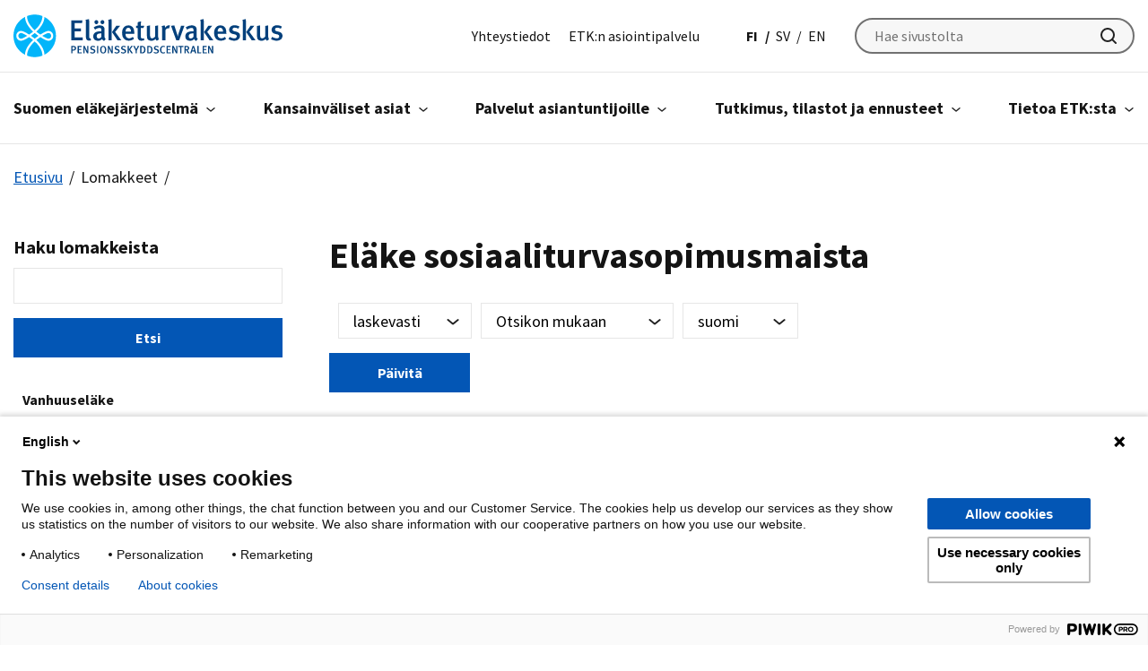

--- FILE ---
content_type: text/html; charset=UTF-8
request_url: https://www.etk.fi/lomakkeet/?url=/etk/etk.fi/fi/group/10
body_size: 25726
content:
<!doctype html>
<html lang="fi">
<head>
	<meta charset="utf-8">
	<meta http-equiv="x-ua-compatible" content="ie=edge">
	<meta name="viewport" content="width=device-width, initial-scale=1">
	
<script id='polyfills' data-polyfill='https://www.etk.fi/wp-content/themes/etk/dist/scripts/polyfills-e1aba60eb4d79c0494eb.js'>(function(){var e=document.getElementById("polyfills").dataset.polyfill;var t=true;try{eval("async function() {}")}catch(e){t=false}if(t){return}var a=document.createElement("script");a.src=e;a.type="text/javascript";a.async=false;document.getElementsByTagName("script")[0].parentNode.appendChild(a)})();
</script>
<title>Lomakkeet - Eläketurvakeskus</title>
		<style>img:is([sizes="auto" i], [sizes^="auto," i]) { contain-intrinsic-size: 3000px 1500px }</style>
	<link rel="alternate" href="https://www.etk.fi/lomakkeet/" hreflang="fi" />
<link rel="alternate" href="https://www.etk.fi/sv/blanketter/" hreflang="sv" />
<link rel="alternate" href="https://www.etk.fi/en/forms/" hreflang="en" />

<!-- The SEO Framework by Sybre Waaijer -->
<meta name="robots" content="max-snippet:-1,max-image-preview:standard,max-video-preview:-1" />
<link rel="canonical" href="https://www.etk.fi/lomakkeet/" />
<meta property="og:type" content="website" />
<meta property="og:locale" content="fi_FI" />
<meta property="og:site_name" content="Eläketurvakeskus" />
<meta property="og:title" content="Lomakkeet - Eläketurvakeskus" />
<meta property="og:url" content="https://www.etk.fi/lomakkeet/" />
<meta property="og:image" content="https://www.etk.fi/wp-content/uploads/2020/07/cropped-elaketurvakeskus-logo-sinisella-pohjalla.jpg" />
<meta property="og:image:width" content="722" />
<meta property="og:image:height" content="379" />
<meta name="twitter:card" content="summary_large_image" />
<meta name="twitter:title" content="Lomakkeet - Eläketurvakeskus" />
<meta name="twitter:image" content="https://www.etk.fi/wp-content/uploads/2020/07/cropped-elaketurvakeskus-logo-sinisella-pohjalla.jpg" />
<script type="application/ld+json">{"@context":"https://schema.org","@graph":[{"@type":"WebSite","@id":"https://www.etk.fi/#/schema/WebSite","url":"https://www.etk.fi/","name":"Eläketurvakeskus","inLanguage":"fi","potentialAction":{"@type":"SearchAction","target":{"@type":"EntryPoint","urlTemplate":"https://www.etk.fi/search/{search_term_string}/"},"query-input":"required name=search_term_string"},"publisher":{"@type":"Organization","@id":"https://www.etk.fi/#/schema/Organization","name":"Eläketurvakeskus","url":"https://www.etk.fi/"}},{"@type":"WebPage","@id":"https://www.etk.fi/lomakkeet/","url":"https://www.etk.fi/lomakkeet/","name":"Lomakkeet - Eläketurvakeskus","inLanguage":"fi","isPartOf":{"@id":"https://www.etk.fi/#/schema/WebSite"},"breadcrumb":{"@type":"BreadcrumbList","@id":"https://www.etk.fi/#/schema/BreadcrumbList","itemListElement":[{"@type":"ListItem","position":1,"item":"https://www.etk.fi/","name":"Eläketurvakeskus"},{"@type":"ListItem","position":2,"name":"Lomakkeet"}]},"potentialAction":{"@type":"ReadAction","target":"https://www.etk.fi/lomakkeet/"}}]}</script>
<!-- / The SEO Framework by Sybre Waaijer | 2.12ms meta | 0.09ms boot -->

<link rel='dns-prefetch' href='//fonts.googleapis.com' />
<link rel='stylesheet' id='wp-block-library-css' href='https://www.etk.fi/wp-includes/css/dist/block-library/style.min.css?ver=870ee94f3a678ba2b8682631fd599ebe' type='text/css' media='all' />
<style id='wp-block-library-inline-css' type='text/css'>

		.wp-block-pullquote {
			padding: 3em 0 !important;

			blockquote {
				margin: 0 0 1rem !important;
			}
		}

		.wp-block-quote {
			cite {
				display: inline;
			}
		}
</style>
<style id='findkit-search-blocks-view-inline-css' type='text/css'>
body:not(.wp-admin) .wp-block-findkit-search-group{display:none}.wp-block-findkit-search-modal figure{margin:0}.wp-block-findkit-search-embed{--findkit-search-input-size:56px;display:block}input.wp-findkit-search-input{background-color:#f9f8f8;border:1px solid #000;border-radius:2rem;height:var(--findkit-search-input-size);padding-left:var(--findkit-search-input-size);padding-right:2rem;width:100%}.wp-findkit-input-wrap{position:relative}.wp-findkit-input-wrap:after{background-image:url([data-uri]);background-position:50%;background-repeat:no-repeat;bottom:0;content:"";display:block;pointer-events:none;position:absolute;top:0;width:var(--findkit-search-input-size)}

</style>
<style id='global-styles-inline-css' type='text/css'>
:root{--wp--preset--aspect-ratio--square: 1;--wp--preset--aspect-ratio--4-3: 4/3;--wp--preset--aspect-ratio--3-4: 3/4;--wp--preset--aspect-ratio--3-2: 3/2;--wp--preset--aspect-ratio--2-3: 2/3;--wp--preset--aspect-ratio--16-9: 16/9;--wp--preset--aspect-ratio--9-16: 9/16;--wp--preset--color--black: #000000;--wp--preset--color--cyan-bluish-gray: #abb8c3;--wp--preset--color--white: #ffffff;--wp--preset--color--pale-pink: #f78da7;--wp--preset--color--vivid-red: #cf2e2e;--wp--preset--color--luminous-vivid-orange: #ff6900;--wp--preset--color--luminous-vivid-amber: #fcb900;--wp--preset--color--light-green-cyan: #7bdcb5;--wp--preset--color--vivid-green-cyan: #00d084;--wp--preset--color--pale-cyan-blue: #8ed1fc;--wp--preset--color--vivid-cyan-blue: #0693e3;--wp--preset--color--vivid-purple: #9b51e0;--wp--preset--gradient--vivid-cyan-blue-to-vivid-purple: linear-gradient(135deg,rgba(6,147,227,1) 0%,rgb(155,81,224) 100%);--wp--preset--gradient--light-green-cyan-to-vivid-green-cyan: linear-gradient(135deg,rgb(122,220,180) 0%,rgb(0,208,130) 100%);--wp--preset--gradient--luminous-vivid-amber-to-luminous-vivid-orange: linear-gradient(135deg,rgba(252,185,0,1) 0%,rgba(255,105,0,1) 100%);--wp--preset--gradient--luminous-vivid-orange-to-vivid-red: linear-gradient(135deg,rgba(255,105,0,1) 0%,rgb(207,46,46) 100%);--wp--preset--gradient--very-light-gray-to-cyan-bluish-gray: linear-gradient(135deg,rgb(238,238,238) 0%,rgb(169,184,195) 100%);--wp--preset--gradient--cool-to-warm-spectrum: linear-gradient(135deg,rgb(74,234,220) 0%,rgb(151,120,209) 20%,rgb(207,42,186) 40%,rgb(238,44,130) 60%,rgb(251,105,98) 80%,rgb(254,248,76) 100%);--wp--preset--gradient--blush-light-purple: linear-gradient(135deg,rgb(255,206,236) 0%,rgb(152,150,240) 100%);--wp--preset--gradient--blush-bordeaux: linear-gradient(135deg,rgb(254,205,165) 0%,rgb(254,45,45) 50%,rgb(107,0,62) 100%);--wp--preset--gradient--luminous-dusk: linear-gradient(135deg,rgb(255,203,112) 0%,rgb(199,81,192) 50%,rgb(65,88,208) 100%);--wp--preset--gradient--pale-ocean: linear-gradient(135deg,rgb(255,245,203) 0%,rgb(182,227,212) 50%,rgb(51,167,181) 100%);--wp--preset--gradient--electric-grass: linear-gradient(135deg,rgb(202,248,128) 0%,rgb(113,206,126) 100%);--wp--preset--gradient--midnight: linear-gradient(135deg,rgb(2,3,129) 0%,rgb(40,116,252) 100%);--wp--preset--font-size--small: 13px;--wp--preset--font-size--medium: 20px;--wp--preset--font-size--large: 36px;--wp--preset--font-size--x-large: 42px;--wp--preset--spacing--20: 0.44rem;--wp--preset--spacing--30: 0.67rem;--wp--preset--spacing--40: 1rem;--wp--preset--spacing--50: 1.5rem;--wp--preset--spacing--60: 2.25rem;--wp--preset--spacing--70: 3.38rem;--wp--preset--spacing--80: 5.06rem;--wp--preset--shadow--natural: 6px 6px 9px rgba(0, 0, 0, 0.2);--wp--preset--shadow--deep: 12px 12px 50px rgba(0, 0, 0, 0.4);--wp--preset--shadow--sharp: 6px 6px 0px rgba(0, 0, 0, 0.2);--wp--preset--shadow--outlined: 6px 6px 0px -3px rgba(255, 255, 255, 1), 6px 6px rgba(0, 0, 0, 1);--wp--preset--shadow--crisp: 6px 6px 0px rgba(0, 0, 0, 1);}:where(.is-layout-flex){gap: 0.5em;}:where(.is-layout-grid){gap: 0.5em;}body .is-layout-flex{display: flex;}.is-layout-flex{flex-wrap: wrap;align-items: center;}.is-layout-flex > :is(*, div){margin: 0;}body .is-layout-grid{display: grid;}.is-layout-grid > :is(*, div){margin: 0;}:where(.wp-block-columns.is-layout-flex){gap: 2em;}:where(.wp-block-columns.is-layout-grid){gap: 2em;}:where(.wp-block-post-template.is-layout-flex){gap: 1.25em;}:where(.wp-block-post-template.is-layout-grid){gap: 1.25em;}.has-black-color{color: var(--wp--preset--color--black) !important;}.has-cyan-bluish-gray-color{color: var(--wp--preset--color--cyan-bluish-gray) !important;}.has-white-color{color: var(--wp--preset--color--white) !important;}.has-pale-pink-color{color: var(--wp--preset--color--pale-pink) !important;}.has-vivid-red-color{color: var(--wp--preset--color--vivid-red) !important;}.has-luminous-vivid-orange-color{color: var(--wp--preset--color--luminous-vivid-orange) !important;}.has-luminous-vivid-amber-color{color: var(--wp--preset--color--luminous-vivid-amber) !important;}.has-light-green-cyan-color{color: var(--wp--preset--color--light-green-cyan) !important;}.has-vivid-green-cyan-color{color: var(--wp--preset--color--vivid-green-cyan) !important;}.has-pale-cyan-blue-color{color: var(--wp--preset--color--pale-cyan-blue) !important;}.has-vivid-cyan-blue-color{color: var(--wp--preset--color--vivid-cyan-blue) !important;}.has-vivid-purple-color{color: var(--wp--preset--color--vivid-purple) !important;}.has-black-background-color{background-color: var(--wp--preset--color--black) !important;}.has-cyan-bluish-gray-background-color{background-color: var(--wp--preset--color--cyan-bluish-gray) !important;}.has-white-background-color{background-color: var(--wp--preset--color--white) !important;}.has-pale-pink-background-color{background-color: var(--wp--preset--color--pale-pink) !important;}.has-vivid-red-background-color{background-color: var(--wp--preset--color--vivid-red) !important;}.has-luminous-vivid-orange-background-color{background-color: var(--wp--preset--color--luminous-vivid-orange) !important;}.has-luminous-vivid-amber-background-color{background-color: var(--wp--preset--color--luminous-vivid-amber) !important;}.has-light-green-cyan-background-color{background-color: var(--wp--preset--color--light-green-cyan) !important;}.has-vivid-green-cyan-background-color{background-color: var(--wp--preset--color--vivid-green-cyan) !important;}.has-pale-cyan-blue-background-color{background-color: var(--wp--preset--color--pale-cyan-blue) !important;}.has-vivid-cyan-blue-background-color{background-color: var(--wp--preset--color--vivid-cyan-blue) !important;}.has-vivid-purple-background-color{background-color: var(--wp--preset--color--vivid-purple) !important;}.has-black-border-color{border-color: var(--wp--preset--color--black) !important;}.has-cyan-bluish-gray-border-color{border-color: var(--wp--preset--color--cyan-bluish-gray) !important;}.has-white-border-color{border-color: var(--wp--preset--color--white) !important;}.has-pale-pink-border-color{border-color: var(--wp--preset--color--pale-pink) !important;}.has-vivid-red-border-color{border-color: var(--wp--preset--color--vivid-red) !important;}.has-luminous-vivid-orange-border-color{border-color: var(--wp--preset--color--luminous-vivid-orange) !important;}.has-luminous-vivid-amber-border-color{border-color: var(--wp--preset--color--luminous-vivid-amber) !important;}.has-light-green-cyan-border-color{border-color: var(--wp--preset--color--light-green-cyan) !important;}.has-vivid-green-cyan-border-color{border-color: var(--wp--preset--color--vivid-green-cyan) !important;}.has-pale-cyan-blue-border-color{border-color: var(--wp--preset--color--pale-cyan-blue) !important;}.has-vivid-cyan-blue-border-color{border-color: var(--wp--preset--color--vivid-cyan-blue) !important;}.has-vivid-purple-border-color{border-color: var(--wp--preset--color--vivid-purple) !important;}.has-vivid-cyan-blue-to-vivid-purple-gradient-background{background: var(--wp--preset--gradient--vivid-cyan-blue-to-vivid-purple) !important;}.has-light-green-cyan-to-vivid-green-cyan-gradient-background{background: var(--wp--preset--gradient--light-green-cyan-to-vivid-green-cyan) !important;}.has-luminous-vivid-amber-to-luminous-vivid-orange-gradient-background{background: var(--wp--preset--gradient--luminous-vivid-amber-to-luminous-vivid-orange) !important;}.has-luminous-vivid-orange-to-vivid-red-gradient-background{background: var(--wp--preset--gradient--luminous-vivid-orange-to-vivid-red) !important;}.has-very-light-gray-to-cyan-bluish-gray-gradient-background{background: var(--wp--preset--gradient--very-light-gray-to-cyan-bluish-gray) !important;}.has-cool-to-warm-spectrum-gradient-background{background: var(--wp--preset--gradient--cool-to-warm-spectrum) !important;}.has-blush-light-purple-gradient-background{background: var(--wp--preset--gradient--blush-light-purple) !important;}.has-blush-bordeaux-gradient-background{background: var(--wp--preset--gradient--blush-bordeaux) !important;}.has-luminous-dusk-gradient-background{background: var(--wp--preset--gradient--luminous-dusk) !important;}.has-pale-ocean-gradient-background{background: var(--wp--preset--gradient--pale-ocean) !important;}.has-electric-grass-gradient-background{background: var(--wp--preset--gradient--electric-grass) !important;}.has-midnight-gradient-background{background: var(--wp--preset--gradient--midnight) !important;}.has-small-font-size{font-size: var(--wp--preset--font-size--small) !important;}.has-medium-font-size{font-size: var(--wp--preset--font-size--medium) !important;}.has-large-font-size{font-size: var(--wp--preset--font-size--large) !important;}.has-x-large-font-size{font-size: var(--wp--preset--font-size--x-large) !important;}
:where(.wp-block-post-template.is-layout-flex){gap: 1.25em;}:where(.wp-block-post-template.is-layout-grid){gap: 1.25em;}
:where(.wp-block-columns.is-layout-flex){gap: 2em;}:where(.wp-block-columns.is-layout-grid){gap: 2em;}
:root :where(.wp-block-pullquote){font-size: 1.5em;line-height: 1.6;}
</style>
<link rel='stylesheet' id='styles/main-css' href='https://www.etk.fi/wp-content/themes/etk/dist/styles/main.css?ver=3f14e711e064f0403aaf2003c16dfd19' type='text/css' media='all' />
<link rel='stylesheet' id='sakke/googlefonts-css' href='https://fonts.googleapis.com/css?family=Source+Sans+Pro:400,600,700&#038;display=swap' type='text/css' media='all' />
<script type='text/javascript' src="https://www.etk.fi/wp-includes/js/jquery/jquery.min.js?ver=34019ac04ef3cf04c56df58cc91932c0" id="jquery-core-js"></script>
<script type='text/javascript' src="https://www.etk.fi/wp-includes/js/jquery/jquery-migrate.min.js?ver=eebd78eb52326a2278050d8d3b5b390f" id="jquery-migrate-js"></script>
<link rel="alternate" title="oEmbed (JSON)" type="application/json+oembed" href="https://www.etk.fi/wp-json/oembed/1.0/embed?url=https%3A%2F%2Fwww.etk.fi%2Flomakkeet%2F&#038;lang=fi" />
<link rel="alternate" title="oEmbed (XML)" type="text/xml+oembed" href="https://www.etk.fi/wp-json/oembed/1.0/embed?url=https%3A%2F%2Fwww.etk.fi%2Flomakkeet%2F&#038;format=xml&#038;lang=fi" />
<script type='application/json' class='wordpress escaped' id='findkit'>{&quot;showInSearch&quot;:true,&quot;title&quot;:&quot;Lomakkeet&quot;,&quot;created&quot;:&quot;2020-04-30T12:52:29+03:00&quot;,&quot;modified&quot;:&quot;2020-04-30T12:52:29+03:00&quot;,&quot;tags&quot;:[&quot;wordpress&quot;,&quot;domain\/www.etk.fi\/wordpress&quot;,&quot;wp_post_type\/page&quot;,&quot;domain\/www.etk.fi\/wp_post_type\/page&quot;,&quot;wp_blog_name\/elaketurvakeskus&quot;,&quot;domain\/www.etk.fi\/wp_blog_name\/elaketurvakeskus&quot;,&quot;public&quot;],&quot;language&quot;:&quot;fi&quot;}</script>		<style>
			#wp-admin-bar-findkit-adminbar a::before {
				content: "\f179";
				top: 2px;
			}
		</style>
		<link rel="apple-touch-icon" sizes="180x180" href="https://www.etk.fi/wp-content/themes/etk/assets/images/favicons/apple-touch-icon.png">
<link rel="icon" type="image/png" sizes="32x32" href="https://www.etk.fi/wp-content/themes/etk/assets/images/favicons/favicon-32x32.png">
<link rel="icon" type="image/png" sizes="16x16" href="https://www.etk.fi/wp-content/themes/etk/assets/images/favicons/favicon-16x16.png">
<link rel="manifest" href="https://www.etk.fi/wp-content/themes/etk/assets/images/favicons/site.webmanifest">
<link rel="mask-icon" href="https://www.etk.fi/wp-content/themes/etk/assets/images/favicons/safari-pinned-tab.svg" color="#5bbad5">
<link rel="shortcut icon" href="https://www.etk.fi/wp-content/themes/etk/assets/images/favicons/favicon.ico">
<meta name="msapplication-TileColor" content="#ffffff">
<meta name="msapplication-config" content="https://www.etk.fi/wp-content/themes/etk/assets/images/favicons/browserconfig.xml">
<meta name="theme-color" content="#0356b5">
	<meta name="facebook-domain-verification" content="7jb9ivaezctkvefy8imwco3wimdukg"/>
	</head>
<body class="wp-singular page-template page-template-template-edita-forms page-template-template-edita-forms-php page page-id-9129 wp-theme-etk production">
		<!-- Start of Piwik Pro Analytics script -->
	<script type="text/javascript" data-cookieconsent="ignore">
		(function(window, document, dataLayerName, id) {
		window[dataLayerName]=window[dataLayerName]||[],window[dataLayerName].push({start:(new Date).getTime(),event:"stg.start"});var scripts=document.getElementsByTagName('script')[0],tags=document.createElement('script');
		function stgCreateCookie(a,b,c){var d="";if(c){var e=new Date;e.setTime(e.getTime()+24*c*60*60*1e3),d="; expires="+e.toUTCString()}document.cookie=a+"="+b+d+"; path=/"}
		var isStgDebug=(window.location.href.match("stg_debug")||document.cookie.match("stg_debug"))&&!window.location.href.match("stg_disable_debug");stgCreateCookie("stg_debug",isStgDebug?1:"",isStgDebug?14:-1);
		var qP=[];dataLayerName!=="dataLayer"&&qP.push("data_layer_name="+dataLayerName),isStgDebug&&qP.push("stg_debug");var qPString=qP.length>0?("?"+qP.join("&")):"";
		tags.async=!0,tags.src="https://etk.containers.piwik.pro/"+id+".js"+qPString,scripts.parentNode.insertBefore(tags,scripts);
		!function(a,n,i){a[n]=a[n]||{};for(var c=0;c<i.length;c++)!function(i){a[n][i]=a[n][i]||{},a[n][i].api=a[n][i].api||function(){var a=[].slice.call(arguments,0);"string"==typeof a[0]&&window[dataLayerName].push({event:n+"."+i+":"+a[0],parameters:[].slice.call(arguments,1)})}}(i[c])}(window,"ppms",["tm","cm"]);
		})(window, document, 'dataLayer', 'e103e182-2b5a-4456-ae3c-95f960b0d429');
	</script>
	<!-- End of Piwik Pro Analytics script -->
	<!--[if IE]>
<div class="alert alert-warning">
	You are using an <strong>outdated</strong> browser. Please <a href="http://browsehappy.com/">upgrade your browser</a> to improve your experience.</div>
<![endif]-->

<header id="header" class="header" role="banner">
	<a class="skip-link" href="#content" tabindex="1">
		Siirry sisältöön	</a>
	<div class="header__top">
		<div class="container-fluid">
			<div class="row">
				<div class="header__top-col">
					<div class="header-site-branding">
						<a href="https://www.etk.fi/" rel="home" class="header-site-branding-logo" aria-label="Eläketurvakeskus">
							<span class="screen-reader-text">Eläketurvakeskus</span>
							<svg id="Layer_1" xmlns="http://www.w3.org/2000/svg" viewBox="0 0 711 112.42"><defs><style>.cls-2{stroke-width:0;fill:#02b5fa}</style></defs><path d="M153.04 68.09v-52.8h29.3l-1.14 7.17h-19.38v14.42h16.25v7.25h-16.1v16.48h21.14v7.48h-30.06zm47.01.84c-8.47 0-8.47-7.63-8.47-10.91V25.13c0-5.27-.23-8.09-.76-11.29l8.62-1.91c.61 2.37.69 5.57.69 10.61v32.74c0 5.19.23 6.03.84 6.94.46.69 1.76 1.07 2.75.61l1.37 5.19c-1.53.61-3.13.92-5.04.92zm39.53.77c-2.37-.92-4.35-2.75-5.27-5.19-3.13 3.51-6.49 4.73-10.61 4.73-8.85 0-12.82-4.88-12.82-11.6 0-8.93 6.72-13.43 19.08-13.43h2.59v-2.06c0-4.43-.76-6.79-5.34-6.79-5.57 0-11.52 4.43-11.52 4.43l-3.74-6.03c5.8-3.66 10.61-5.27 16.41-5.27s10.07 2.21 11.75 6.41c.69 1.68.69 3.74.61 9.46l-.15 11.06c-.08 5.19.38 6.87 3.36 8.93l-4.35 5.34zm-20.45-44.34c-2.82 0-5.11-2.44-5.11-5.34s2.29-5.34 5.11-5.34 5.11 2.37 5.11 5.34-2.29 5.34-5.11 5.34zm11.75 24.5c-8.39 0-10.91 2.44-10.91 7.33 0 3.66 1.98 5.95 5.34 5.95 2.67 0 5.27-1.6 6.94-4.04l.15-9.16s-1.14-.08-1.53-.08zm4.19-24.5c-2.82 0-5.11-2.44-5.11-5.34s2.29-5.34 5.19-5.34c2.75 0 5.11 2.37 5.11 5.34s-2.37 5.34-5.19 5.34zm16.34 42.73V23.15c0-3.74-.23-6.33-.84-9.31l8.39-2.06c.46 2.44.76 6.18.76 10.23V68.1h-8.32zm23.5 0l-14.57-21.82 11.45-16.79h10.15l-13.2 16.33 16.33 22.28h-10.15zm21.36-17.01v.61c0 5.34 1.98 10.99 9.54 10.99 3.59 0 6.71-1.3 9.61-3.81l3.28 5.11c-4.04 3.43-8.7 5.11-13.89 5.11-10.91 0-17.78-7.86-17.78-20.22 0-6.79 1.45-11.29 4.81-15.11 3.13-3.59 6.94-5.19 11.83-5.19 3.82 0 7.33.99 10.61 3.97 3.36 3.05 5.04 7.78 5.04 16.79v1.76h-23.04zm7.41-16.18c-4.73 0-7.33 3.74-7.33 10h14.27c0-6.26-2.75-10-6.94-10zm34.64 34.19c-7.48 0-10.07-4.43-10.07-9.92V35.29h-4.27v-5.8h4.27c0-3.28 0-6.64.38-9.54l8.62-2.06c-.38 3.13-.69 7.78-.69 11.6h9.23l-2.21 5.8h-7.1v21.67c0 4.81 1.07 6.18 4.73 6.18 1.14 0 2.14-.23 3.59-.76l1.07 5.04c-2.52 1.14-4.96 1.68-7.55 1.68zm40.59.23c-1.68-1.22-2.67-2.59-3.36-4.81-2.82 3.2-6.56 4.73-10.99 4.73s-7.71-1.53-9.61-3.82c-1.53-1.83-2.14-4.35-2.14-9.16V30.09l8.24-1.53v25.87c0 4.81.69 8.32 5.65 8.32 2.82 0 6.26-2.29 7.55-5.04V30.09l8.09-1.53v29.07c0 5.8 2.37 7.71 2.37 7.71l-5.8 3.97zm32.21-32.51c-.84-.31-1.45-.53-2.37-.53-3.51 0-6.49 2.59-7.25 5.72v26.1h-8.39V40.86c0-4.88-.53-8.01-1.37-10.38l7.71-1.98c.92 1.76 1.45 3.97 1.45 6.1 3.05-4.2 6.1-6.18 9.84-6.18 1.22 0 1.98.15 2.98.61l-2.59 7.78zm26.63 31.44h-7.4l-13.89-38.46 8.62-1.22 6.71 20.83c1.3 4.04 2.37 8.62 2.37 8.62h.15s.84-4.58 2.29-8.93l6.41-19.61h8.78l-14.04 38.76zm45.1 1.45c-2.37-.92-4.35-2.75-5.27-5.19-3.13 3.51-6.49 4.73-10.61 4.73-8.85 0-12.82-4.88-12.82-11.6 0-8.93 6.72-13.43 19.08-13.43h2.59v-2.06c0-4.43-.76-6.79-5.34-6.79-5.57 0-11.52 4.43-11.52 4.43l-3.74-6.03c5.8-3.66 10.61-5.27 16.41-5.27s10.07 2.21 11.75 6.41c.69 1.68.69 3.74.61 9.46l-.15 11.06c-.08 5.19.38 6.87 3.36 8.93l-4.35 5.34zm-8.7-19.84c-8.39 0-10.91 2.44-10.91 7.33 0 3.66 1.98 5.95 5.34 5.95 2.67 0 5.27-1.6 6.94-4.04l.15-9.16s-.92-.08-1.53-.08zm20.53 18.23V23.15c0-3.74-.23-6.33-.84-9.31l8.39-2.06c.46 2.44.76 6.18.76 10.23V68.1h-8.32zm23.5 0l-14.57-21.82 11.45-16.79h10.15l-13.2 16.33 16.33 22.28h-10.15zm21.36-17.01v.61c0 5.34 1.98 10.99 9.54 10.99 3.59 0 6.71-1.3 9.61-3.81l3.28 5.11c-4.04 3.43-8.7 5.11-13.89 5.11-10.91 0-17.78-7.86-17.78-20.22 0-6.79 1.45-11.29 4.81-15.11 3.13-3.59 6.94-5.19 11.83-5.19 3.81 0 7.33.99 10.61 3.97 3.36 3.05 5.04 7.78 5.04 16.79v1.76h-23.04zm7.41-16.18c-4.73 0-7.33 3.74-7.33 10h14.27c0-6.26-2.75-10-6.94-10zm36.23 34.26c-4.73 0-9.84-1.53-14.8-4.27l2.98-6.03c3.43 1.98 8.16 4.04 12.51 4.04 3.66 0 6.26-2.21 6.26-5.42 0-2.98-1.91-4.5-6.26-5.42l-4.66-.99c-5.8-1.22-9.23-5.19-9.23-10.61 0-7.25 5.8-12.29 14.34-12.29 5.27 0 9.46 1.6 12.74 3.36l-2.75 5.8c-3.59-1.91-6.41-2.82-9.46-2.82-3.59 0-5.88 1.98-5.88 4.96 0 2.37 1.3 3.59 5.19 4.58l4.81 1.22c7.78 1.98 9.84 6.26 9.84 10.76 0 7.78-6.33 13.12-15.64 13.12zm22.97-1.07V23.15c0-3.74-.23-6.33-.84-9.31l8.39-2.06c.46 2.44.76 6.18.76 10.23V68.1h-8.32zm23.51 0l-14.57-21.82 11.45-16.79h10.15l-13.2 16.33 16.33 22.28h-10.15zm40.13 1.23c-1.68-1.22-2.67-2.59-3.36-4.81-2.82 3.2-6.56 4.73-10.99 4.73s-7.71-1.53-9.61-3.82c-1.53-1.83-2.14-4.35-2.14-9.16V30.09l8.24-1.53v25.87c0 4.81.69 8.32 5.65 8.32 2.82 0 6.26-2.29 7.56-5.04V30.09l8.09-1.53v29.07c0 5.8 2.36 7.71 2.36 7.71l-5.8 3.97zm25.57-.16c-4.73 0-9.84-1.53-14.8-4.27l2.98-6.03c3.43 1.98 8.16 4.04 12.51 4.04 3.66 0 6.26-2.21 6.26-5.42 0-2.98-1.91-4.5-6.26-5.42l-4.66-.99c-5.8-1.22-9.23-5.19-9.23-10.61 0-7.25 5.8-12.29 14.34-12.29 5.27 0 9.46 1.6 12.74 3.36l-2.75 5.8c-3.59-1.91-6.41-2.82-9.46-2.82-3.59 0-5.88 1.98-5.88 4.96 0 2.37 1.3 3.59 5.19 4.58l4.81 1.22c7.78 1.98 9.84 6.26 9.84 10.76 0 7.78-6.33 13.12-15.64 13.12zM159.33 95.13h-3.31v7.46h-3.22V83.03h5.2c2.85 0 3.9.28 4.97.93 1.72 1.02 2.69 2.77 2.69 4.92 0 3.84-2.8 6.25-6.33 6.25zm1.95-8.5c-.59-.62-1.44-.96-2.71-.96h-2.54v6.87h2.54c2.4 0 3.5-1.13 3.5-3.45 0-1.07-.25-1.89-.79-2.46zm8.2 15.96V83.03h10.85l-.42 2.66h-7.18v5.34h6.02v2.68h-5.96v6.11h7.83v2.77h-11.14zm24.93 0l-4.38-9.19c-1.05-2.18-2.12-4.63-2.49-5.79l-.08.08c.14 1.64.17 3.7.2 5.43l.11 9.47h-3.19V83.03h3.67l4.75 9.55c.9 1.81 1.75 4.13 2.01 5.03l.08-.09c-.08-.99-.28-3.79-.28-5.57l-.06-8.93h3.08v19.56h-3.42zm14.36.37c-2.23 0-4.49-.59-6.42-1.75l1.24-2.49c1.75 1.02 3.31 1.61 5.28 1.61 2.4 0 3.84-1.16 3.84-3.11 0-1.44-.9-2.35-2.91-2.91l-2.09-.59c-1.78-.51-3.05-1.24-3.79-2.35-.54-.79-.82-1.72-.82-2.85 0-3.45 2.71-5.79 6.64-5.79 2.23 0 4.46.65 6.19 1.86l-1.47 2.29c-1.81-1.07-3.05-1.5-4.61-1.5-1.92 0-3.19 1.05-3.19 2.66 0 1.22.68 1.84 2.6 2.4l2.32.68c2.83.82 4.81 2.63 4.81 5.57 0 3.25-2.63 6.27-7.63 6.27zm12.15-.37V83.03h3.33v19.56h-3.33zm16.31.32c-5.57 0-8.31-4.3-8.31-10.09 0-6.44 3.28-10.06 8.17-10.06 5.51 0 8.17 4.38 8.17 10.09 0 6.1-2.94 10.06-8.03 10.06zm-.17-17.64c-3.28 0-4.52 2.66-4.52 7.35 0 5.03 1.27 7.83 4.61 7.83 2.91 0 4.41-2.15 4.41-7.4 0-4.78-.99-7.77-4.49-7.77zm21.99 17.32l-4.38-9.19c-1.05-2.18-2.12-4.63-2.49-5.79l-.08.08c.14 1.64.17 3.7.2 5.43l.11 9.47h-3.19V83.03h3.67l4.75 9.55c.9 1.81 1.75 4.13 2.01 5.03l.08-.09c-.08-.99-.28-3.79-.28-5.57l-.06-8.93h3.08v19.56h-3.42zm14.07.37c-2.23 0-4.49-.59-6.42-1.75l1.24-2.49c1.75 1.02 3.31 1.61 5.28 1.61 2.4 0 3.84-1.16 3.84-3.11 0-1.44-.9-2.35-2.91-2.91l-2.09-.59c-1.78-.51-3.05-1.24-3.79-2.35-.54-.79-.82-1.72-.82-2.85 0-3.45 2.71-5.79 6.64-5.79 2.23 0 4.46.65 6.19 1.86l-1.47 2.29c-1.81-1.07-3.05-1.5-4.61-1.5-1.92 0-3.19 1.05-3.19 2.66 0 1.22.68 1.84 2.6 2.4l2.32.68c2.83.82 4.81 2.63 4.81 5.57 0 3.25-2.63 6.27-7.63 6.27zm17.01 0c-2.23 0-4.49-.59-6.42-1.75l1.24-2.49c1.75 1.02 3.31 1.61 5.28 1.61 2.4 0 3.84-1.16 3.84-3.11 0-1.44-.9-2.35-2.91-2.91l-2.09-.59c-1.78-.51-3.05-1.24-3.79-2.35-.54-.79-.82-1.72-.82-2.85 0-3.45 2.71-5.79 6.64-5.79 2.23 0 4.46.65 6.19 1.86l-1.47 2.29c-1.81-1.07-3.05-1.5-4.61-1.5-1.92 0-3.19 1.05-3.19 2.66 0 1.22.68 1.84 2.6 2.4l2.32.68c2.83.82 4.81 2.63 4.81 5.57 0 3.25-2.63 6.27-7.63 6.27zm11.45-.37V83.03h3.31v19.56h-3.31zm9.92 0l-6.59-10.43 6.36-9.13h4.01l-6.78 9.07 7.24 10.49h-4.24zm14.61-7.88v7.89h-3.36v-7.91l-6.16-11.64h3.93l2.94 6.13c.59 1.24 1.05 2.52 1.05 2.52s.56-1.39 1.07-2.46l3-6.19h3.79l-6.25 11.67zm20.75 5.14c-1.64 2.09-3.34 2.74-6.98 2.74h-4.83V83.03h4.07c3.67 0 5.85.68 7.69 2.77 1.44 1.67 2.12 4.01 2.12 7.07s-.73 5.28-2.06 6.98zm-2.8-12.55c-.9-1.24-1.92-1.7-3.67-1.7h-2.06v14.33h2.15c3.45 0 4.83-2.29 4.83-6.73 0-2.52-.23-4.52-1.24-5.91zm21.34 12.55c-1.64 2.09-3.34 2.74-6.98 2.74h-4.83V83.03h4.07c3.67 0 5.85.68 7.69 2.77 1.44 1.67 2.12 4.01 2.12 7.07s-.73 5.28-2.06 6.98zm-2.8-12.55c-.9-1.24-1.92-1.7-3.67-1.7h-2.06v14.33h2.15c3.45 0 4.83-2.29 4.83-6.73 0-2.52-.23-4.52-1.24-5.91zm14.24 15.66c-2.23 0-4.49-.59-6.42-1.75l1.24-2.49c1.75 1.02 3.31 1.61 5.28 1.61 2.4 0 3.84-1.16 3.84-3.11 0-1.44-.9-2.35-2.91-2.91l-2.09-.59c-1.78-.51-3.05-1.24-3.79-2.35-.54-.79-.82-1.72-.82-2.85 0-3.45 2.71-5.79 6.64-5.79 2.23 0 4.46.65 6.19 1.86l-1.47 2.29c-1.81-1.07-3.05-1.5-4.61-1.5-1.92 0-3.19 1.05-3.19 2.66 0 1.22.68 1.84 2.6 2.4l2.32.68c2.83.82 4.81 2.63 4.81 5.57 0 3.25-2.63 6.27-7.63 6.27zm18.74-.05c-2.6 0-4.66-.99-6.19-2.83-1.47-1.78-2.23-4.15-2.23-6.98 0-2.35.42-4.3 1.3-5.93 1.47-2.8 4.15-4.49 7.21-4.49 1.89 0 3.7.57 4.86 1.53l-1.5 2.15c-1.05-.76-2.12-1.1-3.34-1.1-1.67 0-3.05.85-3.9 2.35-.68 1.19-1.02 2.83-1.02 5.14s.25 3.76.76 4.86c.85 1.86 2.46 2.77 4.35 2.77 1.38 0 2.4-.37 3.5-1.24l1.53 2.06c-1.53 1.16-3.25 1.72-5.34 1.72zm9.02-.32V83.03h10.85l-.42 2.66h-7.18v5.34h6.02v2.68h-5.96v6.11h7.83v2.77H404.6zm24.93 0l-4.38-9.19c-1.05-2.18-2.12-4.63-2.49-5.79l-.08.08c.14 1.64.17 3.7.2 5.43l.11 9.47h-3.19V83.03h3.67l4.75 9.55c.9 1.81 1.75 4.13 2.01 5.03l.08-.09c-.08-.99-.28-3.79-.28-5.57l-.06-8.93h3.08v19.56h-3.42zm19.35-16.84h-4.92v16.84h-3.25V85.75h-4.95v-2.71h13.54l-.42 2.71zm12.75 16.84l-1.7-3.02c-1.36-2.4-2.26-3.76-3.34-4.83-.37-.37-.65-.56-1.27-.59v8.45h-3.19V83.04h5.96c4.38 0 6.36 2.54 6.36 5.6 0 2.8-1.81 5.37-4.86 5.37.71.37 2.01 2.26 3.02 3.9l2.88 4.69h-3.87zm-4.52-16.93h-1.78v6.19H457c1.7 0 2.6-.23 3.19-.82.54-.54.88-1.36.88-2.37 0-1.98-1.07-3-3.96-3zm22.75 16.93l-1.58-5.14h-6.33l-1.58 5.14h-3.36L473.43 83h3.76l6.25 19.59h-3.56zm-4.63-16.33h-.03s-2.01 7.18-2.46 8.48h4.81c-.2-.42-2.18-7.72-2.32-8.48zm20.68 16.33H485.9V83.03h3.31V99.9h7.24l-.54 2.68zm4.08 0V83.03h10.85l-.42 2.66h-7.18v5.34h6.02v2.68h-5.96v6.11h7.83v2.77h-11.14zm24.22 0l-4.38-9.19c-1.05-2.18-2.12-4.63-2.49-5.79l-.08.08c.14 1.64.17 3.7.2 5.43l.11 9.47h-3.19V83.03h3.67l4.75 9.55c.9 1.81 1.75 4.13 2.01 5.03l.08-.09c-.08-.99-.28-3.79-.28-5.57l-.06-8.93h3.08v19.56h-3.42z" fill="#03407c" stroke-width="0"/><path class="cls-2" d="M56.24 41.43C74.94 24.49 76.7 9.87 76.47 3.77 70.18 1.34 63.36-.01 56.22-.01S42.29 1.33 36.03 3.74c-.25 6.06 1.49 20.71 20.21 37.68zm-4.2 25.94c-1.5-1.22-3.09-2.45-4.78-3.69-2.09-1.53-4.04-2.92-5.87-4.17-9.55 6.25-16.98 9.72-21.02 9.72-7.44 0-12.85-5.41-12.95-12.9v-.24c.11-7.5 5.53-12.89 12.95-12.89 4.03 0 11.47 3.46 21.02 9.72 1.83-1.25 3.79-2.64 5.87-4.17 1.69-1.24 3.28-2.47 4.78-3.7-17.7-16.2-21.25-30.64-21.55-38.81C12.39 15.58 0 34.44 0 56.21s12.39 40.63 30.49 49.98c.29-8.16 3.83-22.61 21.55-38.82z"/><path class="cls-2" d="M12.89 56.19c.05 4.53 3.04 7.54 7.48 7.54 1.66 0 6.8-1.74 16-7.53-9.2-5.8-14.34-7.54-16-7.54-4.44 0-7.43 3.02-7.48 7.53zm33.37.02c1.38.97 2.79 1.99 4.25 3.05 2.05 1.5 3.95 2.98 5.73 4.47 1.79-1.48 3.7-2.97 5.74-4.47 1.45-1.07 2.87-2.08 4.25-3.05-1.39-.97-2.8-1.99-4.25-3.05-2.04-1.51-3.94-3-5.74-4.47-1.78 1.47-3.69 2.96-5.73 4.47a239.14 239.14 0 01-4.25 3.05zm53.33.01c-.05-4.53-3.04-7.55-7.47-7.55-1.67 0-6.81 1.74-16.01 7.54 9.2 5.79 14.34 7.53 16.01 7.53 4.43 0 7.42-3.01 7.47-7.52zM56.24 70.98c-18.73 16.97-20.46 31.62-20.21 37.7 6.27 2.41 13.07 3.74 20.19 3.74s13.96-1.34 20.25-3.78c.24-6.08-1.52-20.71-20.23-37.66z"/><path class="cls-2" d="M81.99 6.27c-.31 8.16-3.86 22.6-21.55 38.77 1.5 1.23 3.09 2.46 4.78 3.7 2.09 1.53 4.04 2.92 5.88 4.17 9.55-6.26 16.98-9.72 21.02-9.72 7.43 0 12.85 5.41 12.95 12.89v.24c-.12 7.5-5.53 12.9-12.95 12.9-4.04 0-11.48-3.46-21.02-9.72-1.84 1.25-3.79 2.64-5.88 4.17-1.69 1.24-3.28 2.47-4.78 3.69 17.7 16.18 21.25 30.62 21.55 38.78 18.07-9.34 30.43-28.19 30.43-49.94S100.06 15.6 81.99 6.26z"/></svg>						</a>
					</div>
					<div class="header__top-right">
													<nav id="header-top-nav" class="header-top-nav" aria-label="Ylävalikko">
								<ul class="header-top-nav-lvl-1"><li class="header-top-nav-lvl-1__item"><a class="header-top-nav-lvl-1__link"  href="https://www.etk.fi/tietoa-etksta/yhteystiedot/">Yhteystiedot</a></li>
<li class="header-top-nav-lvl-1__item"><a class="header-top-nav-lvl-1__link"  href="https://asiointi.etk.fi/">ETK:n asiointipalvelu</a></li>
</ul>							</nav>
												<div class="header-language">
								<div class="b-language-switcher">
		<nav class="b-language-switcher__list" aria-label="Valitse kieli">
			<ul class="b-language-switcher__menu">
										<li class="lang-item lang-item-2 lang-item-fi current-lang lang-item-first b-language-switcher__lang">
							<a lang="fi" hreflang="fi" href="https://www.etk.fi/lomakkeet/">
								fi							</a>
						</li>
											<li class="lang-item lang-item-9 lang-item-sv b-language-switcher__lang">
							<a lang="sv-SE" hreflang="sv-SE" href="https://www.etk.fi/sv/blanketter/">
								sv							</a>
						</li>
											<li class="lang-item lang-item-5 lang-item-en b-language-switcher__lang">
							<a lang="en-US" hreflang="en-US" href="https://www.etk.fi/en/forms/">
								en							</a>
						</li>
								</ul>
		</nav>
	</div>
							</div>
						<div class="header-search">
							<input class="header-search__input" id="valu-search-fs-input" aria-label="Hae sivustolta" type="text" placeholder="Hae sivustolta">
							<div class="header-search__icon"><svg xmlns="http://www.w3.org/2000/svg" viewBox="0 0 18 18"><path fill="#212121" d="M8 2a6 6 0 110 12A6 6 0 018 2zm6.31 10.9A7.92 7.92 0 0016 8a8 8 0 10-8 8 7.92 7.92 0 004.9-1.69l3.39 3.4a1 1 0 001.42 0 1 1 0 000-1.42z"/></svg></div>
						</div>
					</div>
				</div>
			</div>
		</div>
	</div>
	<div class="header__bottom">
		<div class="container-fluid">
			<div class="row">
				<div class="header__bottom-col">
					<div class="header-navigation-area">

						<button class="header-mobile-search-button" data-header-toggle="search" aria-label="Hae" aria-expanded="false">
							<span class="header-mobile-search-button__icon header-mobile-search-button__icon-search">
								<svg xmlns="http://www.w3.org/2000/svg" viewBox="0 0 18 18"><path fill="#212121" d="M8 2a6 6 0 110 12A6 6 0 018 2zm6.31 10.9A7.92 7.92 0 0016 8a8 8 0 10-8 8 7.92 7.92 0 004.9-1.69l3.39 3.4a1 1 0 001.42 0 1 1 0 000-1.42z"/></svg>							</span>
							<span class="header-mobile-search-button__icon header-mobile-search-button__icon-close">
								<svg xmlns="http://www.w3.org/2000/svg" viewBox="0 0 30 30"><path d="M28.1 0L30 1.9 16.9 15 30 28.1 28.1 30 15 16.9 1.9 30 0 28.1 13.1 15 0 1.9 1.9 0 15 13.1z"/></svg>							</span>
						</button>

						<button class="header-primary-nav-toggle hamburger hamburger--squeeze" data-header-toggle="primary-nav" type="button" aria-label="Menu">
							<span class="hamburger-box">
								<span class="hamburger-inner"></span>
							</span>
						</button>
						<div class="header-primary-nav-wrapper">
							<div class="header-primary-nav-container">
								<nav id="header-primary-nav" class="header-primary-nav" aria-label="Päävalikko">
									<ul class="header-primary-nav-lvl-1"><li class="header-primary-nav-lvl-1__item">
<button class="header-primary-nav-lvl-1__link" data-header-toggle="sub-menu" aria-label="Avaa alavalikko Suomen eläkejärjestelmä" aria-expanded="false">Suomen eläkejärjestelmä<span class="header-primary-nav-lvl-1__sub-menu-toggle"></span></button>
<div class="header-primary-nav-lvl-1__drop-menu header-primary-nav__drop-menu">
<ul class="header-primary-nav-lvl-2 header-primary-nav-lvl">
	<li class="header-primary-nav-lvl-2__item"><a class="header-primary-nav-lvl-2__link"  href="https://www.etk.fi/suomen-elakejarjestelma/elaketurva/">Eläketurva</a>
	<button class="header-primary-nav-lvl-2__sub-menu-toggle" data-header-toggle="sub-menu" aria-label="Avaa alavalikko" aria-expanded="false"></button>

	<ul class="header-primary-nav-lvl-3 header-primary-nav-lvl">
		<li class="header-primary-nav-lvl-3__item"><a class="header-primary-nav-lvl-3__link"  href="https://www.etk.fi/suomen-elakejarjestelma/elaketurva/elaketurva-kokonaisuutena/">Eläketurva kokonaisuutena</a>
		<button class="header-primary-nav-lvl-3__sub-menu-toggle" data-header-toggle="sub-menu" aria-label="Avaa alavalikko" aria-expanded="false"></button>

		<ul class="header-primary-nav-lvl-4 header-primary-nav-lvl">
			<li class="header-primary-nav-lvl-4__item"><a class="header-primary-nav-lvl-4__link"  href="https://www.etk.fi/suomen-elakejarjestelma/elaketurva/elaketurva-kokonaisuutena/elakejarjestelman-kuvaus/">Eläkejärjestelmän kuvaus</a></li>
			<li class="header-primary-nav-lvl-4__item"><a class="header-primary-nav-lvl-4__link"  href="https://www.etk.fi/suomen-elakejarjestelma/elaketurva/elaketurva-kokonaisuutena/ajankohtaista-elakkeesta-ja-verotuksesta/">Ajankohtaista eläkkeestä ja verotuksesta</a></li>
		</ul>
</li>
		<li class="header-primary-nav-lvl-3__item"><a class="header-primary-nav-lvl-3__link"  href="https://www.etk.fi/suomen-elakejarjestelma/elaketurva/tyoelake-etuudet/">Työeläke-etuudet</a>
		<button class="header-primary-nav-lvl-3__sub-menu-toggle" data-header-toggle="sub-menu" aria-label="Avaa alavalikko" aria-expanded="false"></button>

		<ul class="header-primary-nav-lvl-4 header-primary-nav-lvl">
			<li class="header-primary-nav-lvl-4__item"><a class="header-primary-nav-lvl-4__link"  href="https://www.etk.fi/suomen-elakejarjestelma/elaketurva/tyoelake-etuudet/vanhuuselake/">Vanhuuseläke</a></li>
			<li class="header-primary-nav-lvl-4__item"><a class="header-primary-nav-lvl-4__link"  href="https://www.etk.fi/suomen-elakejarjestelma/elaketurva/tyoelake-etuudet/osittainen-vanhuuselake/">Osittainen vanhuuseläke</a></li>
			<li class="header-primary-nav-lvl-4__item"><a class="header-primary-nav-lvl-4__link"  href="https://www.etk.fi/suomen-elakejarjestelma/elaketurva/tyoelake-etuudet/tyokyvyttomyyselake/">Työkyvyttömyyseläke</a></li>
			<li class="header-primary-nav-lvl-4__item"><a class="header-primary-nav-lvl-4__link"  href="https://www.etk.fi/suomen-elakejarjestelma/elaketurva/tyoelake-etuudet/tyouraelake/">Työuraeläke</a></li>
			<li class="header-primary-nav-lvl-4__item"><a class="header-primary-nav-lvl-4__link"  href="https://www.etk.fi/suomen-elakejarjestelma/elaketurva/tyoelake-etuudet/perhe-elake/">Perhe-eläke</a></li>
			<li class="header-primary-nav-lvl-4__item"><a class="header-primary-nav-lvl-4__link"  href="https://www.etk.fi/suomen-elakejarjestelma/elaketurva/tyoelake-etuudet/lisaelaketurva/">Lisäeläketurva</a></li>
		</ul>
</li>
		<li class="header-primary-nav-lvl-3__item"><a class="header-primary-nav-lvl-3__link"  href="https://www.etk.fi/suomen-elakejarjestelma/elaketurva/tyoelaketurvan-kattavuus-ja-vakuuttaminen/">Työeläketurvan kattavuus ja vakuuttaminen</a>
		<button class="header-primary-nav-lvl-3__sub-menu-toggle" data-header-toggle="sub-menu" aria-label="Avaa alavalikko" aria-expanded="false"></button>

		<ul class="header-primary-nav-lvl-4 header-primary-nav-lvl">
			<li class="header-primary-nav-lvl-4__item"><a class="header-primary-nav-lvl-4__link"  href="https://www.etk.fi/suomen-elakejarjestelma/elaketurva/tyoelaketurvan-kattavuus-ja-vakuuttaminen/palkansaajat/">Palkansaajat</a></li>
			<li class="header-primary-nav-lvl-4__item"><a class="header-primary-nav-lvl-4__link"  href="https://www.etk.fi/suomen-elakejarjestelma/elaketurva/tyoelaketurvan-kattavuus-ja-vakuuttaminen/yel-yrittajat/">YEL-yrittäjät</a></li>
			<li class="header-primary-nav-lvl-4__item"><a class="header-primary-nav-lvl-4__link"  href="https://www.etk.fi/suomen-elakejarjestelma/elaketurva/tyoelaketurvan-kattavuus-ja-vakuuttaminen/usein-kysyttya-yel-vakuuttamisesta/">Usein kysyttyä YEL-vakuuttamisesta</a></li>
			<li class="header-primary-nav-lvl-4__item"><a class="header-primary-nav-lvl-4__link"  href="https://www.etk.fi/suomen-elakejarjestelma/elaketurva/tyoelaketurvan-kattavuus-ja-vakuuttaminen/maatalousyrittajat-ja-apurahansaajat/">Maatalousyrittäjät ja apurahansaajat</a></li>
		</ul>
</li>
		<li class="header-primary-nav-lvl-3__item"><a class="header-primary-nav-lvl-3__link"  href="https://www.etk.fi/suomen-elakejarjestelma/elaketurva/elinaikakertoimen-ja-elakeian-maaraytyminen/">Elinaikakertoimen ja eläkeiän määräytyminen</a>
		<button class="header-primary-nav-lvl-3__sub-menu-toggle" data-header-toggle="sub-menu" aria-label="Avaa alavalikko" aria-expanded="false"></button>

		<ul class="header-primary-nav-lvl-4 header-primary-nav-lvl">
			<li class="header-primary-nav-lvl-4__item"><a class="header-primary-nav-lvl-4__link"  href="https://www.etk.fi/suomen-elakejarjestelma/elaketurva/elinaikakertoimen-ja-elakeian-maaraytyminen/elinaikakerroin-ja-sen-maaraytyminen/">Elinaikakerroin ja sen määräytyminen</a></li>
			<li class="header-primary-nav-lvl-4__item"><a class="header-primary-nav-lvl-4__link"  href="https://www.etk.fi/suomen-elakejarjestelma/elaketurva/elinaikakertoimen-ja-elakeian-maaraytyminen/miten-elinaikakerroin-nakyy-elakkeessa/">Miten elinaikakerroin näkyy eläkkeessä</a></li>
			<li class="header-primary-nav-lvl-4__item"><a class="header-primary-nav-lvl-4__link"  href="https://www.etk.fi/suomen-elakejarjestelma/elaketurva/elinaikakertoimen-ja-elakeian-maaraytyminen/vanhuuselakeian-maaraytyminen/">Vanhuuseläkeiän määräytyminen</a></li>
			<li class="header-primary-nav-lvl-4__item"><a class="header-primary-nav-lvl-4__link"  href="https://www.etk.fi/suomen-elakejarjestelma/elaketurva/elinaikakertoimen-ja-elakeian-maaraytyminen/usein-kysyttya-elinaikakertoimesta-ja-elinajanodotteesta/">Usein kysyttyä elinaikakertoimesta ja elinajanodotteesta</a></li>
		</ul>
</li>
		<li class="header-primary-nav-lvl-3__item"><a class="header-primary-nav-lvl-3__link"  href="https://www.etk.fi/suomen-elakejarjestelma/elaketurva/elakkeiden-indeksointi/">Eläkkeiden indeksointi</a>
		<button class="header-primary-nav-lvl-3__sub-menu-toggle" data-header-toggle="sub-menu" aria-label="Avaa alavalikko" aria-expanded="false"></button>

		<ul class="header-primary-nav-lvl-4 header-primary-nav-lvl">
			<li class="header-primary-nav-lvl-4__item"><a class="header-primary-nav-lvl-4__link"  href="https://www.etk.fi/suomen-elakejarjestelma/elaketurva/elakkeiden-indeksointi/indeksiturvan-merkitys/">Indeksiturvan merkitys</a></li>
			<li class="header-primary-nav-lvl-4__item"><a class="header-primary-nav-lvl-4__link"  href="https://www.etk.fi/suomen-elakejarjestelma/elaketurva/elakkeiden-indeksointi/tyoelakkeiden-indeksit/">Työeläkkeiden indeksit</a></li>
			<li class="header-primary-nav-lvl-4__item"><a class="header-primary-nav-lvl-4__link"  href="https://www.etk.fi/suomen-elakejarjestelma/elaketurva/elakkeiden-indeksointi/indeksiturvan-historia/">Indeksiturvan historia</a></li>
			<li class="header-primary-nav-lvl-4__item"><a class="header-primary-nav-lvl-4__link"  href="https://www.etk.fi/suomen-elakejarjestelma/elaketurva/elakkeiden-indeksointi/indeksien-kehitys/">Indeksien kehitys</a></li>
			<li class="header-primary-nav-lvl-4__item"><a class="header-primary-nav-lvl-4__link"  href="https://www.etk.fi/suomen-elakejarjestelma/elaketurva/elakkeiden-indeksointi/usein-kysyttya-indekseista/">Usein kysyttyä indekseistä</a></li>
		</ul>
</li>
		<li class="header-primary-nav-lvl-3__item"><a class="header-primary-nav-lvl-3__link"  href="https://www.etk.fi/suomen-elakejarjestelma/elaketurva/kansanelake-etuudet/">Kansaneläke-etuudet</a></li>
		<li class="header-primary-nav-lvl-3__item"><a class="header-primary-nav-lvl-3__link"  href="https://www.etk.fi/suomen-elakejarjestelma/elaketurva/tapaturma-ja-liikennevakuutuksen-etuudet/">Tapaturma- ja liikennevakuutuksen etuudet</a></li>
		<li class="header-primary-nav-lvl-3__item"><a class="header-primary-nav-lvl-3__link"  href="https://www.etk.fi/suomen-elakejarjestelma/elaketurva/elakkeiden-verotus/">Eläkkeiden verotus</a></li>
	</ul>
</li>
	<li class="header-primary-nav-lvl-2__item"><a class="header-primary-nav-lvl-2__link"  href="https://www.etk.fi/suomen-elakejarjestelma/rahoitus-ja-sijoitustoiminta/">Rahoitus ja sijoitustoiminta</a>
	<button class="header-primary-nav-lvl-2__sub-menu-toggle" data-header-toggle="sub-menu" aria-label="Avaa alavalikko" aria-expanded="false"></button>

	<ul class="header-primary-nav-lvl-3 header-primary-nav-lvl">
		<li class="header-primary-nav-lvl-3__item"><a class="header-primary-nav-lvl-3__link"  href="https://www.etk.fi/suomen-elakejarjestelma/rahoitus-ja-sijoitustoiminta/rahoitusperiaatteet/">Rahoitusperiaatteet</a>
		<button class="header-primary-nav-lvl-3__sub-menu-toggle" data-header-toggle="sub-menu" aria-label="Avaa alavalikko" aria-expanded="false"></button>

		<ul class="header-primary-nav-lvl-4 header-primary-nav-lvl">
			<li class="header-primary-nav-lvl-4__item"><a class="header-primary-nav-lvl-4__link"  href="https://www.etk.fi/suomen-elakejarjestelma/rahoitus-ja-sijoitustoiminta/rahoitusperiaatteet/elakelajikohtainen-rahoitustekniikka/">Eläkelajikohtainen rahoitustekniikka</a></li>
			<li class="header-primary-nav-lvl-4__item"><a class="header-primary-nav-lvl-4__link"  href="https://www.etk.fi/suomen-elakejarjestelma/rahoitus-ja-sijoitustoiminta/rahoitusperiaatteet/tyoelakemaksujen-yhteys-elakevaroihin-ja-sijoitustoimintaan/">Työeläkemaksujen yhteys eläkevaroihin ja sijoitustoimintaan</a></li>
			<li class="header-primary-nav-lvl-4__item"><a class="header-primary-nav-lvl-4__link"  href="https://www.etk.fi/suomen-elakejarjestelma/rahoitus-ja-sijoitustoiminta/rahoitusperiaatteet/rahoitusmuutokset-vuosi-vuodelta/">Rahoitusmuutokset vuosi vuodelta</a></li>
		</ul>
</li>
		<li class="header-primary-nav-lvl-3__item"><a class="header-primary-nav-lvl-3__link"  href="https://www.etk.fi/suomen-elakejarjestelma/rahoitus-ja-sijoitustoiminta/rahavirrat/">Rahavirrat</a></li>
		<li class="header-primary-nav-lvl-3__item"><a class="header-primary-nav-lvl-3__link"  href="https://www.etk.fi/suomen-elakejarjestelma/rahoitus-ja-sijoitustoiminta/tyoelakemaksut/">Työeläkemaksut</a>
		<button class="header-primary-nav-lvl-3__sub-menu-toggle" data-header-toggle="sub-menu" aria-label="Avaa alavalikko" aria-expanded="false"></button>

		<ul class="header-primary-nav-lvl-4 header-primary-nav-lvl">
			<li class="header-primary-nav-lvl-4__item"><a class="header-primary-nav-lvl-4__link"  href="https://www.etk.fi/suomen-elakejarjestelma/rahoitus-ja-sijoitustoiminta/tyoelakemaksut/yksityisten-alojen-elakemaksut-tyel-ja-mel/">Yksityisten alojen eläkemaksut TyEL ja MEL</a></li>
			<li class="header-primary-nav-lvl-4__item"><a class="header-primary-nav-lvl-4__link"  href="https://www.etk.fi/suomen-elakejarjestelma/rahoitus-ja-sijoitustoiminta/tyoelakemaksut/julkisten-alojen-elakemaksut/">Julkisten alojen eläkemaksut</a></li>
			<li class="header-primary-nav-lvl-4__item"><a class="header-primary-nav-lvl-4__link"  href="https://www.etk.fi/suomen-elakejarjestelma/rahoitus-ja-sijoitustoiminta/tyoelakemaksut/yrittajien-elakemaksut-yel-ja-myel/">Yrittäjien eläkemaksut YEL ja MYEL</a></li>
			<li class="header-primary-nav-lvl-4__item"><a class="header-primary-nav-lvl-4__link"  href="https://www.etk.fi/suomen-elakejarjestelma/rahoitus-ja-sijoitustoiminta/tyoelakemaksut/elakemaksutason-maaraytyminen-eri-aloilla/">Eläkemaksutason määräytyminen eri aloilla</a></li>
			<li class="header-primary-nav-lvl-4__item"><a class="header-primary-nav-lvl-4__link"  href="https://www.etk.fi/suomen-elakejarjestelma/rahoitus-ja-sijoitustoiminta/tyoelakemaksut/tyokyvyttomyyselakemaksu-eri-aloilla/">Työkyvyttömyyseläkemaksu eri aloilla</a></li>
		</ul>
</li>
		<li class="header-primary-nav-lvl-3__item"><a class="header-primary-nav-lvl-3__link"  href="https://www.etk.fi/suomen-elakejarjestelma/rahoitus-ja-sijoitustoiminta/tyoelakkeiden-kustannustenjako/">Työeläkkeiden kustannustenjako</a>
		<button class="header-primary-nav-lvl-3__sub-menu-toggle" data-header-toggle="sub-menu" aria-label="Avaa alavalikko" aria-expanded="false"></button>

		<ul class="header-primary-nav-lvl-4 header-primary-nav-lvl">
			<li class="header-primary-nav-lvl-4__item"><a class="header-primary-nav-lvl-4__link"  href="https://www.etk.fi/suomen-elakejarjestelma/rahoitus-ja-sijoitustoiminta/tyoelakkeiden-kustannustenjako/tyel-mel-vilma-elakeselvittely/">TyEL-MEL-VILMA-eläkeselvittely</a></li>
			<li class="header-primary-nav-lvl-4__item"><a class="header-primary-nav-lvl-4__link"  href="https://www.etk.fi/suomen-elakejarjestelma/rahoitus-ja-sijoitustoiminta/tyoelakkeiden-kustannustenjako/yel-elakkeiden-kustannustenjako/">YEL-eläkkeiden kustannustenjako ja YEL:n valtion osuus</a></li>
			<li class="header-primary-nav-lvl-4__item"><a class="header-primary-nav-lvl-4__link"  href="https://www.etk.fi/suomen-elakejarjestelma/rahoitus-ja-sijoitustoiminta/tyoelakkeiden-kustannustenjako/palkattomien-kustannustenjako/">Palkattomien kustannustenjako</a></li>
			<li class="header-primary-nav-lvl-4__item"><a class="header-primary-nav-lvl-4__link"  href="https://www.etk.fi/suomen-elakejarjestelma/rahoitus-ja-sijoitustoiminta/tyoelakkeiden-kustannustenjako/tyollisyysrahaston-osuus/">Työllisyysrahaston osuus</a></li>
			<li class="header-primary-nav-lvl-4__item"><a class="header-primary-nav-lvl-4__link"  href="https://www.etk.fi/suomen-elakejarjestelma/rahoitus-ja-sijoitustoiminta/tyoelakkeiden-kustannustenjako/vekl/">Eläkkeen korvaaminen alle kolmivuotiaan lapsen hoidon ja opiskelun ajalta sekä VEKL:n valtion osuus</a></li>
			<li class="header-primary-nav-lvl-4__item"><a class="header-primary-nav-lvl-4__link"  href="https://www.etk.fi/suomen-elakejarjestelma/rahoitus-ja-sijoitustoiminta/tyoelakkeiden-kustannustenjako/elaketurvakeskuksen-kustannusten-selvittely/">Eläketurvakeskuksen kustannusten selvittely</a></li>
			<li class="header-primary-nav-lvl-4__item"><a class="header-primary-nav-lvl-4__link"  href="https://www.etk.fi/suomen-elakejarjestelma/rahoitus-ja-sijoitustoiminta/tyoelakkeiden-kustannustenjako/siirtymamaksu/">Siirtymämaksu valtion liiketoimintojen yhtiöittämisessä</a></li>
			<li class="header-primary-nav-lvl-4__item"><a class="header-primary-nav-lvl-4__link"  href="https://www.etk.fi/suomen-elakejarjestelma/rahoitus-ja-sijoitustoiminta/tyoelakkeiden-kustannustenjako/eu-siirtolakia-koskevat-ohjeet/">EU-siirtolakia koskevat ohjeet</a></li>
		</ul>
</li>
		<li class="header-primary-nav-lvl-3__item"><a class="header-primary-nav-lvl-3__link"  href="https://www.etk.fi/suomen-elakejarjestelma/rahoitus-ja-sijoitustoiminta/sijoitustoiminta/">Sijoitustoiminta</a>
		<button class="header-primary-nav-lvl-3__sub-menu-toggle" data-header-toggle="sub-menu" aria-label="Avaa alavalikko" aria-expanded="false"></button>

		<ul class="header-primary-nav-lvl-4 header-primary-nav-lvl">
			<li class="header-primary-nav-lvl-4__item"><a class="header-primary-nav-lvl-4__link"  href="https://www.etk.fi/suomen-elakejarjestelma/rahoitus-ja-sijoitustoiminta/sijoitustoiminta/elakevarat-yksityisalojen-elakelaitoksissa/">Eläkevarat yksityisalojen eläkelaitoksissa</a></li>
			<li class="header-primary-nav-lvl-4__item"><a class="header-primary-nav-lvl-4__link"  href="https://www.etk.fi/suomen-elakejarjestelma/rahoitus-ja-sijoitustoiminta/sijoitustoiminta/tyoelakerahastojen-tuottovaatimus/">Työeläkerahastojen tuottovaatimus</a></li>
			<li class="header-primary-nav-lvl-4__item"><a class="header-primary-nav-lvl-4__link"  href="https://www.etk.fi/suomen-elakejarjestelma/rahoitus-ja-sijoitustoiminta/sijoitustoiminta/elakelaitosten-vakavaraisuus/">Eläkelaitosten vakavaraisuus</a></li>
			<li class="header-primary-nav-lvl-4__item"><a class="header-primary-nav-lvl-4__link"  href="https://www.etk.fi/suomen-elakejarjestelma/rahoitus-ja-sijoitustoiminta/sijoitustoiminta/sijoitusten-kohdentuminen-toteutuneet-tuotot-ja-vakavaraisuusasteet/">Sijoitusten kohdentuminen, toteutuneet tuotot ja vakavaraisuusasteet</a></li>
			<li class="header-primary-nav-lvl-4__item"><a class="header-primary-nav-lvl-4__link"  href="https://www.etk.fi/suomen-elakejarjestelma/rahoitus-ja-sijoitustoiminta/sijoitustoiminta/julkisten-alojen-tyoelakesijoitukset/">Julkisten alojen työeläkesijoitukset</a></li>
		</ul>
</li>
	</ul>
</li>
	<li class="header-primary-nav-lvl-2__item"><a class="header-primary-nav-lvl-2__link"  href="https://www.etk.fi/suomen-elakejarjestelma/hallinto-ja-valvonta/">Hallinto ja valvonta</a>
	<button class="header-primary-nav-lvl-2__sub-menu-toggle" data-header-toggle="sub-menu" aria-label="Avaa alavalikko" aria-expanded="false"></button>

	<ul class="header-primary-nav-lvl-3 header-primary-nav-lvl">
		<li class="header-primary-nav-lvl-3__item"><a class="header-primary-nav-lvl-3__link"  href="https://www.etk.fi/suomen-elakejarjestelma/hallinto-ja-valvonta/kolmikantainen-lainvalmistelu/">Kolmikantainen lainvalmistelu</a></li>
		<li class="header-primary-nav-lvl-3__item"><a class="header-primary-nav-lvl-3__link"  href="https://www.etk.fi/suomen-elakejarjestelma/hallinto-ja-valvonta/elakejarjestelman-toimijat/">Eläkejärjestelmän toimijat</a>
		<button class="header-primary-nav-lvl-3__sub-menu-toggle" data-header-toggle="sub-menu" aria-label="Avaa alavalikko" aria-expanded="false"></button>

		<ul class="header-primary-nav-lvl-4 header-primary-nav-lvl">
			<li class="header-primary-nav-lvl-4__item"><a class="header-primary-nav-lvl-4__link"  href="https://www.etk.fi/suomen-elakejarjestelma/hallinto-ja-valvonta/elakejarjestelman-toimijat/elaketurvakeskuksen-rooli/">Eläketurvakeskuksen rooli</a></li>
			<li class="header-primary-nav-lvl-4__item"><a class="header-primary-nav-lvl-4__link"  href="https://www.etk.fi/suomen-elakejarjestelma/hallinto-ja-valvonta/elakejarjestelman-toimijat/tyoelakevakuutusyhtiot/">Työeläkevakuutusyhtiöt</a></li>
			<li class="header-primary-nav-lvl-4__item"><a class="header-primary-nav-lvl-4__link"  href="https://www.etk.fi/suomen-elakejarjestelma/hallinto-ja-valvonta/elakejarjestelman-toimijat/elakekassat/">Eläkekassat</a></li>
			<li class="header-primary-nav-lvl-4__item"><a class="header-primary-nav-lvl-4__link"  href="https://www.etk.fi/suomen-elakejarjestelma/hallinto-ja-valvonta/elakejarjestelman-toimijat/elakesaatiot/">Eläkesäätiöt</a></li>
			<li class="header-primary-nav-lvl-4__item"><a class="header-primary-nav-lvl-4__link"  href="https://www.etk.fi/suomen-elakejarjestelma/hallinto-ja-valvonta/elakejarjestelman-toimijat/erityiselakelaitokset/">Erityiseläkelaitokset</a></li>
			<li class="header-primary-nav-lvl-4__item"><a class="header-primary-nav-lvl-4__link"  href="https://www.etk.fi/suomen-elakejarjestelma/hallinto-ja-valvonta/elakejarjestelman-toimijat/julkisten-alojen-elakelaitokset/">Julkisten alojen eläkelaitokset</a></li>
			<li class="header-primary-nav-lvl-4__item"><a class="header-primary-nav-lvl-4__link"  href="https://www.etk.fi/suomen-elakejarjestelma/hallinto-ja-valvonta/elakejarjestelman-toimijat/kansanelakejarjestelma-ja-kela/">Kansaneläkejärjestelmä ja Kela</a></li>
			<li class="header-primary-nav-lvl-4__item"><a class="header-primary-nav-lvl-4__link"  href="https://www.etk.fi/suomen-elakejarjestelma/hallinto-ja-valvonta/elakejarjestelman-toimijat/palvelu-ja-tietotekniikkayhtiot/">Palvelu- ja tietotekniikkayhtiöt</a></li>
		</ul>
</li>
		<li class="header-primary-nav-lvl-3__item"><a class="header-primary-nav-lvl-3__link"  href="https://www.etk.fi/suomen-elakejarjestelma/hallinto-ja-valvonta/tietoa-elakealan-tyoryhmista/">Tietoa eläkealan työryhmistä</a></li>
		<li class="header-primary-nav-lvl-3__item"><a class="header-primary-nav-lvl-3__link"  href="https://www.etk.fi/suomen-elakejarjestelma/hallinto-ja-valvonta/tyoelakejarjestelman-valvojat/">Työeläkejärjestelmän valvojat</a></li>
		<li class="header-primary-nav-lvl-3__item"><a class="header-primary-nav-lvl-3__link"  href="https://www.etk.fi/suomen-elakejarjestelma/hallinto-ja-valvonta/tyoelakejarjestelman-saantely/">Työeläkejärjestelmän sääntely</a>
		<button class="header-primary-nav-lvl-3__sub-menu-toggle" data-header-toggle="sub-menu" aria-label="Avaa alavalikko" aria-expanded="false"></button>

		<ul class="header-primary-nav-lvl-4 header-primary-nav-lvl">
			<li class="header-primary-nav-lvl-4__item"><a class="header-primary-nav-lvl-4__link"  href="https://www.etk.fi/suomen-elakejarjestelma/hallinto-ja-valvonta/tyoelakejarjestelman-saantely/tyoelakelait/">Työeläkelait</a></li>
			<li class="header-primary-nav-lvl-4__item"><a class="header-primary-nav-lvl-4__link"  href="https://www.etk.fi/suomen-elakejarjestelma/hallinto-ja-valvonta/tyoelakejarjestelman-saantely/laskuperusteet-ja-vakuutusehdot/">Laskuperusteet ja vakuutusehdot</a></li>
			<li class="header-primary-nav-lvl-4__item"><a class="header-primary-nav-lvl-4__link"  href="https://www.etk.fi/suomen-elakejarjestelma/hallinto-ja-valvonta/tyoelakejarjestelman-saantely/tyoelakevakuuttamisen-saantely/">Työeläkevakuuttamisen sääntely</a></li>
			<li class="header-primary-nav-lvl-4__item"><a class="header-primary-nav-lvl-4__link"  href="https://www.etk.fi/suomen-elakejarjestelma/hallinto-ja-valvonta/tyoelakejarjestelman-saantely/eri-maiden-valinen-koordinointi/">Eri maiden välinen koordinointi</a></li>
		</ul>
</li>
		<li class="header-primary-nav-lvl-3__item"><a class="header-primary-nav-lvl-3__link"  href="https://www.etk.fi/suomen-elakejarjestelma/hallinto-ja-valvonta/elakkeiden-oikeussuoja/">Eläkkeiden oikeussuoja</a></li>
	</ul>
</li>
	<li class="header-primary-nav-lvl-2__item"><a class="header-primary-nav-lvl-2__link"  href="https://www.etk.fi/suomen-elakejarjestelma/elakeuudistukset/">Eläkeuudistukset</a>
	<button class="header-primary-nav-lvl-2__sub-menu-toggle" data-header-toggle="sub-menu" aria-label="Avaa alavalikko" aria-expanded="false"></button>

	<ul class="header-primary-nav-lvl-3 header-primary-nav-lvl">
		<li class="header-primary-nav-lvl-3__item"><a class="header-primary-nav-lvl-3__link"  href="https://www.etk.fi/suomen-elakejarjestelma/elakeuudistukset/ajankohtaiset-kehittamishankkeet/">Ajankohtaiset kehittämishankkeet</a></li>
		<li class="header-primary-nav-lvl-3__item"><a class="header-primary-nav-lvl-3__link"  href="https://www.etk.fi/suomen-elakejarjestelma/elakeuudistukset/elakeuudistus-2025/">Eläkeuudistus 2025</a></li>
		<li class="header-primary-nav-lvl-3__item"><a class="header-primary-nav-lvl-3__link"  href="https://www.etk.fi/suomen-elakejarjestelma/elakeuudistukset/yrittajien-elakejarjestelman-kehittaminen/">Yrittäjien eläkejärjestelmän (YEL) kehittäminen</a></li>
		<li class="header-primary-nav-lvl-3__item"><a class="header-primary-nav-lvl-3__link"  href="https://www.etk.fi/suomen-elakejarjestelma/elakeuudistukset/aiemmat-uudistukset/">Aiemmat eläkeuudistukset</a>
		<button class="header-primary-nav-lvl-3__sub-menu-toggle" data-header-toggle="sub-menu" aria-label="Avaa alavalikko" aria-expanded="false"></button>

		<ul class="header-primary-nav-lvl-4 header-primary-nav-lvl">
			<li class="header-primary-nav-lvl-4__item"><a class="header-primary-nav-lvl-4__link"  href="https://www.etk.fi/suomen-elakejarjestelma/elakeuudistukset/aiemmat-uudistukset/muutokset-vuosi-vuodelta/">Eläketurvan muutokset vuosi vuodelta</a></li>
			<li class="header-primary-nav-lvl-4__item"><a class="header-primary-nav-lvl-4__link"  href="https://www.etk.fi/suomen-elakejarjestelma/elakeuudistukset/aiemmat-uudistukset/elakeuudistus-2017/">Eläkeuudistus 2017</a></li>
			<li class="header-primary-nav-lvl-4__item"><a class="header-primary-nav-lvl-4__link"  href="https://www.etk.fi/suomen-elakejarjestelma/elakeuudistukset/aiemmat-uudistukset/sosiaalitupo-2010/">Eläkelakien muutokset 2010</a></li>
			<li class="header-primary-nav-lvl-4__item"><a class="header-primary-nav-lvl-4__link"  href="https://www.etk.fi/suomen-elakejarjestelma/elakeuudistukset/aiemmat-uudistukset/tyel-2007/">TyEL 2007</a></li>
			<li class="header-primary-nav-lvl-4__item"><a class="header-primary-nav-lvl-4__link"  href="https://www.etk.fi/suomen-elakejarjestelma/elakeuudistukset/aiemmat-uudistukset/elakeuudistus-2005/">Eläkeuudistus 2005</a></li>
			<li class="header-primary-nav-lvl-4__item"><a class="header-primary-nav-lvl-4__link"  href="https://www.etk.fi/suomen-elakejarjestelma/elakeuudistukset/aiemmat-uudistukset/vuoden-1996-muutokset/">Eläkelakien muutokset 1996</a></li>
			<li class="header-primary-nav-lvl-4__item"><a class="header-primary-nav-lvl-4__link"  href="https://www.etk.fi/suomen-elakejarjestelma/elakeuudistukset/aiemmat-uudistukset/tyontekijan-tyoelakemaksu-1993-94/">Työntekijän työeläkemaksu 1993-94</a></li>
			<li class="header-primary-nav-lvl-4__item"><a class="header-primary-nav-lvl-4__link"  href="https://www.etk.fi/suomen-elakejarjestelma/elakeuudistukset/aiemmat-uudistukset/julkisen-puolen-1990-luvun-muutokset/">Julkisen puolen eläkelakien 1990-luvun muutokset</a></li>
			<li class="header-primary-nav-lvl-4__item"><a class="header-primary-nav-lvl-4__link"  href="https://www.etk.fi/suomen-elakejarjestelma/elakeuudistukset/aiemmat-uudistukset/tasokorotus-1975/">Työeläkkeiden tasokorotus 1975</a></li>
			<li class="header-primary-nav-lvl-4__item"><a class="header-primary-nav-lvl-4__link"  href="https://www.etk.fi/suomen-elakejarjestelma/elakeuudistukset/aiemmat-uudistukset/tel-lel-jarjestelma-1962/">TEL-LEL-järjestelmä 1962</a></li>
		</ul>
</li>
	</ul>
</li>
	<li class="header-primary-nav-lvl-2__item"><a class="header-primary-nav-lvl-2__link"  href="https://www.etk.fi/suomen-elakejarjestelma/kansainvalisia-arvioita-suomesta/">Kansainvälisiä arvioita Suomesta</a>
	<button class="header-primary-nav-lvl-2__sub-menu-toggle" data-header-toggle="sub-menu" aria-label="Avaa alavalikko" aria-expanded="false"></button>

	<ul class="header-primary-nav-lvl-3 header-primary-nav-lvl">
		<li class="header-primary-nav-lvl-3__item"><a class="header-primary-nav-lvl-3__link"  href="https://www.etk.fi/suomen-elakejarjestelma/kansainvalisia-arvioita-suomesta/eu/">EU:n maakohtaiset suositukset</a></li>
		<li class="header-primary-nav-lvl-3__item"><a class="header-primary-nav-lvl-3__link"  href="https://www.etk.fi/suomen-elakejarjestelma/kansainvalisia-arvioita-suomesta/kansainvaliset-jarjestot/">Kansainväliset järjestöt</a></li>
		<li class="header-primary-nav-lvl-3__item"><a class="header-primary-nav-lvl-3__link"  href="https://www.etk.fi/suomen-elakejarjestelma/kansainvalisia-arvioita-suomesta/asiantuntijoiden-arviot/">Asiantuntijoiden arviot</a></li>
	</ul>
</li>
	<li class="header-primary-nav-lvl-2__item"><a class="header-primary-nav-lvl-2__link"  href="https://www.etk.fi/suomen-elakejarjestelma/elakkeensaajien-tulotaso/">Eläkkeensaajien tulotaso</a>
	<button class="header-primary-nav-lvl-2__sub-menu-toggle" data-header-toggle="sub-menu" aria-label="Avaa alavalikko" aria-expanded="false"></button>

	<ul class="header-primary-nav-lvl-3 header-primary-nav-lvl">
		<li class="header-primary-nav-lvl-3__item"><a class="header-primary-nav-lvl-3__link"  href="https://www.etk.fi/suomen-elakejarjestelma/elakkeensaajien-tulotaso/keskimaaraiset-elakkeet/">Keskimääräiset eläkkeet</a></li>
		<li class="header-primary-nav-lvl-3__item"><a class="header-primary-nav-lvl-3__link"  href="https://www.etk.fi/suomen-elakejarjestelma/elakkeensaajien-tulotaso/elakkeiden-suhde-palkkoihin/">Eläkkeiden suhde palkkoihin</a></li>
		<li class="header-primary-nav-lvl-3__item"><a class="header-primary-nav-lvl-3__link"  href="https://www.etk.fi/suomen-elakejarjestelma/elakkeensaajien-tulotaso/eri-ikaisille-karttuneet-elakkeet/">Eri ikäisille karttuneet eläkkeet</a></li>
	</ul>
</li>
</ul>
<button aria-label="Sulje valikko" class='header-primary-nav__drop-menu--close'>Sulje</button></div></li>
<li class="header-primary-nav-lvl-1__item">
<button class="header-primary-nav-lvl-1__link" data-header-toggle="sub-menu" aria-label="Avaa alavalikko Kansainväliset asiat" aria-expanded="false">Kansainväliset asiat<span class="header-primary-nav-lvl-1__sub-menu-toggle"></span></button>
<div class="header-primary-nav-lvl-1__drop-menu header-primary-nav__drop-menu">
<ul class="header-primary-nav-lvl-2 header-primary-nav-lvl">
	<li class="header-primary-nav-lvl-2__item"><a class="header-primary-nav-lvl-2__link"  href="https://www.etk.fi/kansainvaliset-asiat/tyoskentely-ulkomailla/">Työskentely ulkomailla</a>
	<button class="header-primary-nav-lvl-2__sub-menu-toggle" data-header-toggle="sub-menu" aria-label="Avaa alavalikko" aria-expanded="false"></button>

	<ul class="header-primary-nav-lvl-3 header-primary-nav-lvl">
		<li class="header-primary-nav-lvl-3__item"><a class="header-primary-nav-lvl-3__link"  href="https://www.etk.fi/kansainvaliset-asiat/tyoskentely-ulkomailla/ulkomaantyon-vakuuttaminen/">Ulkomaantyön vakuuttaminen</a>
		<button class="header-primary-nav-lvl-3__sub-menu-toggle" data-header-toggle="sub-menu" aria-label="Avaa alavalikko" aria-expanded="false"></button>

		<ul class="header-primary-nav-lvl-4 header-primary-nav-lvl">
			<li class="header-primary-nav-lvl-4__item"><a class="header-primary-nav-lvl-4__link"  href="https://www.etk.fi/kansainvaliset-asiat/tyoskentely-ulkomailla/ulkomaantyon-vakuuttaminen/tyontekija-ulkomaille/">Työntekijä ulkomaille</a></li>
			<li class="header-primary-nav-lvl-4__item"><a class="header-primary-nav-lvl-4__link"  href="https://www.etk.fi/kansainvaliset-asiat/tyoskentely-ulkomailla/ulkomaantyon-vakuuttaminen/virkamies-ulkomaille/">Virkamies ulkomaille</a></li>
			<li class="header-primary-nav-lvl-4__item"><a class="header-primary-nav-lvl-4__link"  href="https://www.etk.fi/kansainvaliset-asiat/tyoskentely-ulkomailla/ulkomaantyon-vakuuttaminen/yrittaja-ja-apurahansaaja-ulkomaille/">Yrittäjä ja apurahansaaja ulkomaille</a></li>
			<li class="header-primary-nav-lvl-4__item"><a class="header-primary-nav-lvl-4__link"  href="https://www.etk.fi/kansainvaliset-asiat/tyoskentely-ulkomailla/ulkomaantyon-vakuuttaminen/etatyo-ulkomailla/">Etätyö ulkomailla</a></li>
		</ul>
</li>
		<li class="header-primary-nav-lvl-3__item"><a class="header-primary-nav-lvl-3__link"  href="https://www.etk.fi/kansainvaliset-asiat/tyoskentely-ulkomailla/mika-a1-todistus-on/">Mikä A1-todistus on</a></li>
		<li class="header-primary-nav-lvl-3__item"><a class="header-primary-nav-lvl-3__link"  href="https://www.etk.fi/kansainvaliset-asiat/tyoskentely-ulkomailla/todistuksen-hakeminen/">A1-todistuksen hakeminen</a></li>
		<li class="header-primary-nav-lvl-3__item"><a class="header-primary-nav-lvl-3__link"  href="https://www.etk.fi/kansainvaliset-asiat/tyoskentely-ulkomailla/sosiaalivakuutusmaksut-ja-vakuutuspalkka-ulkomaantyon-aikana/">Sosiaalivakuutusmaksut ja vakuutuspalkka ulkomaantyön aikana</a></li>
		<li class="header-primary-nav-lvl-3__item"><a class="header-primary-nav-lvl-3__link"  href="https://www.etk.fi/kansainvaliset-asiat/tyoskentely-ulkomailla/usein-kysyttya-tyoskentelysta-ulkomailla/">Usein kysyttyä työskentelystä ulkomailla</a></li>
		<li class="header-primary-nav-lvl-3__item"><a class="header-primary-nav-lvl-3__link"  href="https://www.etk.fi/kansainvaliset-asiat/tyoskentely-ulkomailla/yhteystiedot/">Yhteystiedot ulkomaantyön vakuuttamisessa</a></li>
	</ul>
</li>
	<li class="header-primary-nav-lvl-2__item"><a class="header-primary-nav-lvl-2__link"  href="https://www.etk.fi/kansainvaliset-asiat/tyoskentely-suomessa/">Työskentely Suomessa</a>
	<button class="header-primary-nav-lvl-2__sub-menu-toggle" data-header-toggle="sub-menu" aria-label="Avaa alavalikko" aria-expanded="false"></button>

	<ul class="header-primary-nav-lvl-3 header-primary-nav-lvl">
		<li class="header-primary-nav-lvl-3__item"><a class="header-primary-nav-lvl-3__link"  href="https://www.etk.fi/kansainvaliset-asiat/tyoskentely-suomessa/tyontekija-suomeen/">Työntekijä Suomeen</a>
		<button class="header-primary-nav-lvl-3__sub-menu-toggle" data-header-toggle="sub-menu" aria-label="Avaa alavalikko" aria-expanded="false"></button>

		<ul class="header-primary-nav-lvl-4 header-primary-nav-lvl">
			<li class="header-primary-nav-lvl-4__item"><a class="header-primary-nav-lvl-4__link"  href="https://www.etk.fi/kansainvaliset-asiat/tyoskentely-suomessa/tyontekija-suomeen/nain-luet-a1-todistusta/">Näin luet A1-todistusta</a></li>
		</ul>
</li>
		<li class="header-primary-nav-lvl-3__item"><a class="header-primary-nav-lvl-3__link"  href="https://www.etk.fi/kansainvaliset-asiat/tyoskentely-suomessa/yrittaja-suomeen/">Yrittäjä Suomeen</a></li>
		<li class="header-primary-nav-lvl-3__item"><a class="header-primary-nav-lvl-3__link"  href="https://www.etk.fi/kansainvaliset-asiat/tyoskentely-suomessa/etatyo-suomessa-ulkomaiselle-tyonantajalle/">Etätyö Suomessa ulkomaiselle työnantajalle</a></li>
		<li class="header-primary-nav-lvl-3__item"><a class="header-primary-nav-lvl-3__link"  href="https://www.etk.fi/kansainvaliset-asiat/tyoskentely-suomessa/sosiaalivakuutusmaksut-suomessa/">Sosiaalivakuutusmaksut Suomessa</a></li>
		<li class="header-primary-nav-lvl-3__item"><a class="header-primary-nav-lvl-3__link"  href="https://www.etk.fi/kansainvaliset-asiat/tyoskentely-suomessa/usein-kysyttya-tyoskentelysta-suomessa/">Usein kysyttyä työskentelystä Suomessa</a></li>
	</ul>
</li>
	<li class="header-primary-nav-lvl-2__item"><a class="header-primary-nav-lvl-2__link"  href="https://www.etk.fi/kansainvaliset-asiat/elakkeet-ulkomailta/">Eläkkeet ulkomailta</a>
	<button class="header-primary-nav-lvl-2__sub-menu-toggle" data-header-toggle="sub-menu" aria-label="Avaa alavalikko" aria-expanded="false"></button>

	<ul class="header-primary-nav-lvl-3 header-primary-nav-lvl">
		<li class="header-primary-nav-lvl-3__item"><a class="header-primary-nav-lvl-3__link"  href="https://www.etk.fi/kansainvaliset-asiat/elakkeet-ulkomailta/ulkomaan-elake-suomeen/">Ulkomaan eläke Suomeen</a></li>
		<li class="header-primary-nav-lvl-3__item"><a class="header-primary-nav-lvl-3__link"  href="https://www.etk.fi/kansainvaliset-asiat/elakkeet-ulkomailta/suomen-tyoelake-ulkomaille/">Suomen työeläke ulkomaille</a></li>
		<li class="header-primary-nav-lvl-3__item"><a class="header-primary-nav-lvl-3__link"  href="https://www.etk.fi/kansainvaliset-asiat/elakkeet-ulkomailta/ohjeita-ulkomaan-elakkeen-saajalle/">Ohjeita ulkomaan eläkkeen saajalle</a></li>
		<li class="header-primary-nav-lvl-3__item"><a class="header-primary-nav-lvl-3__link"  href="https://www.etk.fi/kansainvaliset-asiat/elakkeet-ulkomailta/usein-kysyttya-ulkomaan-elakkeista/">Usein kysyttyä ulkomaan eläkkeistä</a></li>
		<li class="header-primary-nav-lvl-3__item"><a class="header-primary-nav-lvl-3__link"  href="https://www.etk.fi/kansainvaliset-asiat/elakkeet-ulkomailta/yhteystiedot/">Yhteystiedot ulkomaan eläkeasioissa</a></li>
	</ul>
</li>
	<li class="header-primary-nav-lvl-2__item"><a class="header-primary-nav-lvl-2__link"  href="https://www.etk.fi/kansainvaliset-asiat/muiden-maiden-elakejarjestelmat/">Muiden maiden eläkejärjestelmät</a>
	<button class="header-primary-nav-lvl-2__sub-menu-toggle" data-header-toggle="sub-menu" aria-label="Avaa alavalikko" aria-expanded="false"></button>

	<ul class="header-primary-nav-lvl-3 header-primary-nav-lvl">
		<li class="header-primary-nav-lvl-3__item"><a class="header-primary-nav-lvl-3__link"  href="https://www.etk.fi/kansainvaliset-asiat/muiden-maiden-elakejarjestelmat/eurooppa/">Eurooppa</a>
		<button class="header-primary-nav-lvl-3__sub-menu-toggle" data-header-toggle="sub-menu" aria-label="Avaa alavalikko" aria-expanded="false"></button>

		<ul class="header-primary-nav-lvl-4 header-primary-nav-lvl">
			<li class="header-primary-nav-lvl-4__item"><a class="header-primary-nav-lvl-4__link"  href="https://www.etk.fi/kansainvaliset-asiat/muiden-maiden-elakejarjestelmat/eurooppa/alankomaiden-elakejarjestelma/">Alankomaiden eläkejärjestelmä 2021</a></li>
			<li class="header-primary-nav-lvl-4__item"><a class="header-primary-nav-lvl-4__link"  href="https://www.etk.fi/kansainvaliset-asiat/muiden-maiden-elakejarjestelmat/eurooppa/belgian-elakejarjestelma/">Belgian eläkejärjestelmä</a></li>
			<li class="header-primary-nav-lvl-4__item"><a class="header-primary-nav-lvl-4__link"  href="https://www.etk.fi/kansainvaliset-asiat/muiden-maiden-elakejarjestelmat/eurooppa/bulgarian-elakejarjestelma/">Bulgarian eläkejärjestelmä</a></li>
			<li class="header-primary-nav-lvl-4__item"><a class="header-primary-nav-lvl-4__link"  href="https://www.etk.fi/kansainvaliset-asiat/muiden-maiden-elakejarjestelmat/eurooppa/espanjan-elakejarjestelma/">Espanjan eläkejärjestelmä 2023</a></li>
			<li class="header-primary-nav-lvl-4__item"><a class="header-primary-nav-lvl-4__link"  href="https://www.etk.fi/kansainvaliset-asiat/muiden-maiden-elakejarjestelmat/eurooppa/irlannin-elakejarjestelma/">Irlannin eläkejärjestelmä</a></li>
			<li class="header-primary-nav-lvl-4__item"><a class="header-primary-nav-lvl-4__link"  href="https://www.etk.fi/kansainvaliset-asiat/muiden-maiden-elakejarjestelmat/eurooppa/islannin-elakejarjestelma/">Islannin eläkejärjestelmä</a></li>
			<li class="header-primary-nav-lvl-4__item"><a class="header-primary-nav-lvl-4__link"  href="https://www.etk.fi/kansainvaliset-asiat/muiden-maiden-elakejarjestelmat/eurooppa/ison-britannian-elakejarjestelma/">Ison-Britannian eläkejärjestelmä 2024</a></li>
			<li class="header-primary-nav-lvl-4__item"><a class="header-primary-nav-lvl-4__link"  href="https://www.etk.fi/kansainvaliset-asiat/muiden-maiden-elakejarjestelmat/eurooppa/italian-elakejarjestelma/">Italian eläkejärjestelmä 2022</a></li>
			<li class="header-primary-nav-lvl-4__item"><a class="header-primary-nav-lvl-4__link"  href="https://www.etk.fi/kansainvaliset-asiat/muiden-maiden-elakejarjestelmat/eurooppa/itavallan-elakejarjestelma/">Itävallan eläkejärjestelmä 2023</a></li>
			<li class="header-primary-nav-lvl-4__item"><a class="header-primary-nav-lvl-4__link"  href="https://www.etk.fi/kansainvaliset-asiat/muiden-maiden-elakejarjestelmat/eurooppa/kreikan-elakejarjestelma/">Kreikan eläkejärjestelmä</a></li>
			<li class="header-primary-nav-lvl-4__item"><a class="header-primary-nav-lvl-4__link"  href="https://www.etk.fi/kansainvaliset-asiat/muiden-maiden-elakejarjestelmat/eurooppa/kroatian-elakejarjestelma/">Kroatian eläkejärjestelmä</a></li>
			<li class="header-primary-nav-lvl-4__item"><a class="header-primary-nav-lvl-4__link"  href="https://www.etk.fi/kansainvaliset-asiat/muiden-maiden-elakejarjestelmat/eurooppa/kyproksen-elakejarjestelma/">Kyproksen eläkejärjestelmä</a></li>
			<li class="header-primary-nav-lvl-4__item"><a class="header-primary-nav-lvl-4__link"  href="https://www.etk.fi/kansainvaliset-asiat/muiden-maiden-elakejarjestelmat/eurooppa/latvian-elakejarjestelma/">Latvian eläkejärjestelmä</a></li>
			<li class="header-primary-nav-lvl-4__item"><a class="header-primary-nav-lvl-4__link"  href="https://www.etk.fi/kansainvaliset-asiat/muiden-maiden-elakejarjestelmat/eurooppa/liechtensteinin-elakejarjestelma/">Liechtensteinin eläkejärjestelmä</a></li>
			<li class="header-primary-nav-lvl-4__item"><a class="header-primary-nav-lvl-4__link"  href="https://www.etk.fi/kansainvaliset-asiat/muiden-maiden-elakejarjestelmat/eurooppa/liettuan-elakejarjestelma/">Liettuan eläkejärjestelmä</a></li>
			<li class="header-primary-nav-lvl-4__item"><a class="header-primary-nav-lvl-4__link"  href="https://www.etk.fi/kansainvaliset-asiat/muiden-maiden-elakejarjestelmat/eurooppa/luxemburgin-elakejarjestelma/">Luxemburgin eläkejärjestelmä</a></li>
			<li class="header-primary-nav-lvl-4__item"><a class="header-primary-nav-lvl-4__link"  href="https://www.etk.fi/kansainvaliset-asiat/muiden-maiden-elakejarjestelmat/eurooppa/maltan-elakejarjestelma/">Maltan eläkejärjestelmä</a></li>
			<li class="header-primary-nav-lvl-4__item"><a class="header-primary-nav-lvl-4__link"  href="https://www.etk.fi/kansainvaliset-asiat/muiden-maiden-elakejarjestelmat/eurooppa/montenegron-elakejarjestelma/">Montenegron eläkejärjestelmä 2024</a></li>
			<li class="header-primary-nav-lvl-4__item"><a class="header-primary-nav-lvl-4__link"  href="https://www.etk.fi/kansainvaliset-asiat/muiden-maiden-elakejarjestelmat/eurooppa/norjan-elakejarjestelma/">Norjan eläkejärjestelmä 2020</a></li>
			<li class="header-primary-nav-lvl-4__item"><a class="header-primary-nav-lvl-4__link"  href="https://www.etk.fi/kansainvaliset-asiat/muiden-maiden-elakejarjestelmat/eurooppa/portugalin-elakejarjestelma/">Portugalin eläkejärjestelmä</a></li>
			<li class="header-primary-nav-lvl-4__item"><a class="header-primary-nav-lvl-4__link"  href="https://www.etk.fi/kansainvaliset-asiat/muiden-maiden-elakejarjestelmat/eurooppa/puolan-elakejarjestelma/">Puolan eläkejärjestelmä 2024</a></li>
			<li class="header-primary-nav-lvl-4__item"><a class="header-primary-nav-lvl-4__link"  href="https://www.etk.fi/kansainvaliset-asiat/muiden-maiden-elakejarjestelmat/eurooppa/ranskan-elakejarjestelma/">Ranskan eläkejärjestelmä 2023</a></li>
			<li class="header-primary-nav-lvl-4__item"><a class="header-primary-nav-lvl-4__link"  href="https://www.etk.fi/kansainvaliset-asiat/muiden-maiden-elakejarjestelmat/eurooppa/romanian-elakejarjestelma/">Romanian eläkejärjestelmä</a></li>
			<li class="header-primary-nav-lvl-4__item"><a class="header-primary-nav-lvl-4__link"  href="https://www.etk.fi/kansainvaliset-asiat/muiden-maiden-elakejarjestelmat/eurooppa/ruotsin-elakejarjestelma/">Ruotsin eläkejärjestelmä 2020</a></li>
			<li class="header-primary-nav-lvl-4__item"><a class="header-primary-nav-lvl-4__link"  href="https://www.etk.fi/kansainvaliset-asiat/muiden-maiden-elakejarjestelmat/eurooppa/saksan-elakejarjestelma/">Saksan eläkejärjestelmä 2021</a></li>
			<li class="header-primary-nav-lvl-4__item"><a class="header-primary-nav-lvl-4__link"  href="https://www.etk.fi/kansainvaliset-asiat/muiden-maiden-elakejarjestelmat/eurooppa/slovakian-elakejarjestelma/">Slovakian eläkejärjestelmä</a></li>
			<li class="header-primary-nav-lvl-4__item"><a class="header-primary-nav-lvl-4__link"  href="https://www.etk.fi/kansainvaliset-asiat/muiden-maiden-elakejarjestelmat/eurooppa/slovenian-elakejarjestelma/">Slovenian eläkejärjestelmä</a></li>
			<li class="header-primary-nav-lvl-4__item"><a class="header-primary-nav-lvl-4__link"  href="https://www.etk.fi/kansainvaliset-asiat/muiden-maiden-elakejarjestelmat/eurooppa/sveitsin-elakejarjestelma/">Sveitsin eläkejärjestelmä 2024</a></li>
			<li class="header-primary-nav-lvl-4__item"><a class="header-primary-nav-lvl-4__link"  href="https://www.etk.fi/kansainvaliset-asiat/muiden-maiden-elakejarjestelmat/eurooppa/tanskan-elakejarjestelma/">Tanskan eläkejärjestelmä 2022</a></li>
			<li class="header-primary-nav-lvl-4__item"><a class="header-primary-nav-lvl-4__link"  href="https://www.etk.fi/kansainvaliset-asiat/muiden-maiden-elakejarjestelmat/eurooppa/tshekin-elakejarjestelma/">Tshekin eläkejärjestelmä</a></li>
			<li class="header-primary-nav-lvl-4__item"><a class="header-primary-nav-lvl-4__link"  href="https://www.etk.fi/kansainvaliset-asiat/muiden-maiden-elakejarjestelmat/eurooppa/unkarin-elakejarjestelma/">Unkarin eläkejärjestelmä</a></li>
			<li class="header-primary-nav-lvl-4__item"><a class="header-primary-nav-lvl-4__link"  href="https://www.etk.fi/kansainvaliset-asiat/muiden-maiden-elakejarjestelmat/eurooppa/venajan-elakejarjestelma/">Venäjän eläkejärjestelmä 2019</a></li>
			<li class="header-primary-nav-lvl-4__item"><a class="header-primary-nav-lvl-4__link"  href="https://www.etk.fi/kansainvaliset-asiat/muiden-maiden-elakejarjestelmat/eurooppa/viron-elakejarjestelma/">Viron eläkejärjestelmä 2025</a></li>
		</ul>
</li>
		<li class="header-primary-nav-lvl-3__item"><a class="header-primary-nav-lvl-3__link"  href="https://www.etk.fi/kansainvaliset-asiat/muiden-maiden-elakejarjestelmat/pohjois-amerikka/">Pohjois-Amerikka</a>
		<button class="header-primary-nav-lvl-3__sub-menu-toggle" data-header-toggle="sub-menu" aria-label="Avaa alavalikko" aria-expanded="false"></button>

		<ul class="header-primary-nav-lvl-4 header-primary-nav-lvl">
			<li class="header-primary-nav-lvl-4__item"><a class="header-primary-nav-lvl-4__link"  href="https://www.etk.fi/kansainvaliset-asiat/muiden-maiden-elakejarjestelmat/pohjois-amerikka/kanadan-elakejarjestelma/">Kanadan eläkejärjestelmä 2023</a></li>
			<li class="header-primary-nav-lvl-4__item"><a class="header-primary-nav-lvl-4__link"  href="https://www.etk.fi/kansainvaliset-asiat/muiden-maiden-elakejarjestelmat/pohjois-amerikka/yhdysvaltojen-elakejarjestelma/">Yhdysvaltojen eläkejärjestelmä 2022</a></li>
		</ul>
</li>
		<li class="header-primary-nav-lvl-3__item"><a class="header-primary-nav-lvl-3__link"  href="https://www.etk.fi/kansainvaliset-asiat/muiden-maiden-elakejarjestelmat/aasia/">Aasia</a>
		<button class="header-primary-nav-lvl-3__sub-menu-toggle" data-header-toggle="sub-menu" aria-label="Avaa alavalikko" aria-expanded="false"></button>

		<ul class="header-primary-nav-lvl-4 header-primary-nav-lvl">
			<li class="header-primary-nav-lvl-4__item"><a class="header-primary-nav-lvl-4__link"  href="https://www.etk.fi/kansainvaliset-asiat/muiden-maiden-elakejarjestelmat/aasia/etela-korean-elakejarjestelma/">Etelä-Korean eläkejärjestelmä</a></li>
			<li class="header-primary-nav-lvl-4__item"><a class="header-primary-nav-lvl-4__link"  href="https://www.etk.fi/kansainvaliset-asiat/muiden-maiden-elakejarjestelmat/aasia/intian-elakejarjestelma-2025/">Intian eläkejärjestelmä 2025</a></li>
			<li class="header-primary-nav-lvl-4__item"><a class="header-primary-nav-lvl-4__link"  href="https://www.etk.fi/kansainvaliset-asiat/muiden-maiden-elakejarjestelmat/aasia/israelin-elakejarjestelma/">Israelin eläkejärjestelmä</a></li>
			<li class="header-primary-nav-lvl-4__item"><a class="header-primary-nav-lvl-4__link"  href="https://www.etk.fi/kansainvaliset-asiat/muiden-maiden-elakejarjestelmat/aasia/japanin-elakejarjestelma/">Japanin eläkejärjestelmä 2021</a></li>
			<li class="header-primary-nav-lvl-4__item"><a class="header-primary-nav-lvl-4__link"  href="https://www.etk.fi/kansainvaliset-asiat/muiden-maiden-elakejarjestelmat/aasia/kiinan-elakejarjestelma/">Kiinan eläkejärjestelmä</a></li>
		</ul>
</li>
		<li class="header-primary-nav-lvl-3__item"><a class="header-primary-nav-lvl-3__link"  href="https://www.etk.fi/kansainvaliset-asiat/muiden-maiden-elakejarjestelmat/muut/">Muut</a>
		<button class="header-primary-nav-lvl-3__sub-menu-toggle" data-header-toggle="sub-menu" aria-label="Avaa alavalikko" aria-expanded="false"></button>

		<ul class="header-primary-nav-lvl-4 header-primary-nav-lvl">
			<li class="header-primary-nav-lvl-4__item"><a class="header-primary-nav-lvl-4__link"  href="https://www.etk.fi/kansainvaliset-asiat/muiden-maiden-elakejarjestelmat/muut/australian-elakejarjestelma/">Australian eläkejärjestelmä</a></li>
			<li class="header-primary-nav-lvl-4__item"><a class="header-primary-nav-lvl-4__link"  href="https://www.etk.fi/kansainvaliset-asiat/muiden-maiden-elakejarjestelmat/muut/chilen-elakejarjestelma/">Chilen eläkejärjestelmä 2023</a></li>
			<li class="header-primary-nav-lvl-4__item"><a class="header-primary-nav-lvl-4__link"  href="https://www.etk.fi/kansainvaliset-asiat/muiden-maiden-elakejarjestelmat/muut/uruguayn-elakejarjestelma/">Uruguayn eläkejärjestelmä 2023</a></li>
			<li class="header-primary-nav-lvl-4__item"><a class="header-primary-nav-lvl-4__link"  href="https://www.etk.fi/kansainvaliset-asiat/muiden-maiden-elakejarjestelmat/muut/uuden-seelannin-elakejarjestelma/">Uuden-Seelannin eläkejärjestelmä</a></li>
		</ul>
</li>
	</ul>
</li>
	<li class="header-primary-nav-lvl-2__item"><a class="header-primary-nav-lvl-2__link"  href="https://www.etk.fi/kansainvaliset-asiat/kansainvalista-vertailutietoa/">Kansainvälistä vertailutietoa</a>
	<button class="header-primary-nav-lvl-2__sub-menu-toggle" data-header-toggle="sub-menu" aria-label="Avaa alavalikko" aria-expanded="false"></button>

	<ul class="header-primary-nav-lvl-3 header-primary-nav-lvl">
		<li class="header-primary-nav-lvl-3__item"><a class="header-primary-nav-lvl-3__link"  href="https://www.etk.fi/kansainvaliset-asiat/kansainvalista-vertailutietoa/elakeiat/">Eläkeiät</a>
		<button class="header-primary-nav-lvl-3__sub-menu-toggle" data-header-toggle="sub-menu" aria-label="Avaa alavalikko" aria-expanded="false"></button>

		<ul class="header-primary-nav-lvl-4 header-primary-nav-lvl">
			<li class="header-primary-nav-lvl-4__item"><a class="header-primary-nav-lvl-4__link"  href="https://www.etk.fi/kansainvaliset-asiat/kansainvalista-vertailutietoa/elakeiat/elinajanodote-ja-huoltosuhde/">Elinajanodote ja huoltosuhde</a></li>
			<li class="header-primary-nav-lvl-4__item"><a class="header-primary-nav-lvl-4__link"  href="https://www.etk.fi/kansainvaliset-asiat/kansainvalista-vertailutietoa/elakeiat/elakkeellesiirtymisika/">Eläkkeellesiirtymisikä, työuran pituus ja työllisyysasteet</a></li>
		</ul>
</li>
		<li class="header-primary-nav-lvl-3__item"><a class="header-primary-nav-lvl-3__link"  href="https://www.etk.fi/kansainvaliset-asiat/kansainvalista-vertailutietoa/rahoitus-ja-sijoitustoiminta/">Rahoitus ja sijoitustoiminta</a>
		<button class="header-primary-nav-lvl-3__sub-menu-toggle" data-header-toggle="sub-menu" aria-label="Avaa alavalikko" aria-expanded="false"></button>

		<ul class="header-primary-nav-lvl-4 header-primary-nav-lvl">
			<li class="header-primary-nav-lvl-4__item"><a class="header-primary-nav-lvl-4__link"  href="https://www.etk.fi/kansainvaliset-asiat/kansainvalista-vertailutietoa/rahoitus-ja-sijoitustoiminta/elakevarat-ja-maksut/">Eläkevarat- ja maksut</a></li>
			<li class="header-primary-nav-lvl-4__item"><a class="header-primary-nav-lvl-4__link"  href="https://www.etk.fi/kansainvaliset-asiat/kansainvalista-vertailutietoa/rahoitus-ja-sijoitustoiminta/elakevarojen-sijoitustuotot/">Eläkevarojen sijoitustuotot vuonna 2024</a></li>
			<li class="header-primary-nav-lvl-4__item"><a class="header-primary-nav-lvl-4__link"  href="https://www.etk.fi/kansainvaliset-asiat/kansainvalista-vertailutietoa/rahoitus-ja-sijoitustoiminta/elakemenot-ja-ennusteet/">Eläkemenot ja ennusteet</a></li>
		</ul>
</li>
		<li class="header-primary-nav-lvl-3__item"><a class="header-primary-nav-lvl-3__link"  href="https://www.etk.fi/kansainvaliset-asiat/kansainvalista-vertailutietoa/indeksiturva-kansainvalisesti/">Indeksiturva kansainvälisesti</a></li>
		<li class="header-primary-nav-lvl-3__item"><a class="header-primary-nav-lvl-3__link"  href="https://www.etk.fi/kansainvaliset-asiat/kansainvalista-vertailutietoa/elakekatot/">Eläkekatot</a></li>
		<li class="header-primary-nav-lvl-3__item"><a class="header-primary-nav-lvl-3__link"  href="https://www.etk.fi/kansainvaliset-asiat/kansainvalista-vertailutietoa/elakkeensaajien-tulotaso-kansainvalisesti/">Eläkkeensaajien tulotaso kansainvälisesti</a>
		<button class="header-primary-nav-lvl-3__sub-menu-toggle" data-header-toggle="sub-menu" aria-label="Avaa alavalikko" aria-expanded="false"></button>

		<ul class="header-primary-nav-lvl-4 header-primary-nav-lvl">
			<li class="header-primary-nav-lvl-4__item"><a class="header-primary-nav-lvl-4__link"  href="https://www.etk.fi/kansainvaliset-asiat/kansainvalista-vertailutietoa/elakkeensaajien-tulotaso-kansainvalisesti/elakkeiden-korvaustaso/">Eläkkeiden korvaustaso</a></li>
			<li class="header-primary-nav-lvl-4__item"><a class="header-primary-nav-lvl-4__link"  href="https://www.etk.fi/kansainvaliset-asiat/kansainvalista-vertailutietoa/elakkeensaajien-tulotaso-kansainvalisesti/pienituloisuus/">Pienituloisuus</a></li>
			<li class="header-primary-nav-lvl-4__item"><a class="header-primary-nav-lvl-4__link"  href="https://www.etk.fi/kansainvaliset-asiat/kansainvalista-vertailutietoa/elakkeensaajien-tulotaso-kansainvalisesti/keskimaaraiset-elakkeet-euroopassa/">Keskimääräiset eläkkeet Euroopassa</a></li>
		</ul>
</li>
		<li class="header-primary-nav-lvl-3__item"><a class="header-primary-nav-lvl-3__link"  href="https://www.etk.fi/kansainvaliset-asiat/kansainvalista-vertailutietoa/erillisselvityksia/">Erillisselvityksiä</a></li>
	</ul>
</li>
	<li class="header-primary-nav-lvl-2__item"><a class="header-primary-nav-lvl-2__link"  href="https://www.etk.fi/kansainvaliset-asiat/eu-yhteistyo/">EU-yhteistyö</a>
	<button class="header-primary-nav-lvl-2__sub-menu-toggle" data-header-toggle="sub-menu" aria-label="Avaa alavalikko" aria-expanded="false"></button>

	<ul class="header-primary-nav-lvl-3 header-primary-nav-lvl">
		<li class="header-primary-nav-lvl-3__item"><a class="header-primary-nav-lvl-3__link"  href="https://www.etk.fi/kansainvaliset-asiat/eu-yhteistyo/eu-asioiden-valmistelu/">EU-asioiden valmistelu</a></li>
		<li class="header-primary-nav-lvl-3__item"><a class="header-primary-nav-lvl-3__link"  href="https://www.etk.fi/kansainvaliset-asiat/eu-yhteistyo/lainsaadannon-kehittaminen/">EU-lainsäädännön kehittäminen</a>
		<button class="header-primary-nav-lvl-3__sub-menu-toggle" data-header-toggle="sub-menu" aria-label="Avaa alavalikko" aria-expanded="false"></button>

		<ul class="header-primary-nav-lvl-4 header-primary-nav-lvl">
			<li class="header-primary-nav-lvl-4__item"><a class="header-primary-nav-lvl-4__link"  href="https://www.etk.fi/kansainvaliset-asiat/eu-yhteistyo/lainsaadannon-kehittaminen/lisaelakkeet/">Lisäeläkkeet EU:ssa</a></li>
		</ul>
</li>
		<li class="header-primary-nav-lvl-3__item"><a class="header-primary-nav-lvl-3__link"  href="https://www.etk.fi/kansainvaliset-asiat/eu-yhteistyo/eun-elakepolitiikka/">EU:n eläkepolitiikka</a>
		<button class="header-primary-nav-lvl-3__sub-menu-toggle" data-header-toggle="sub-menu" aria-label="Avaa alavalikko" aria-expanded="false"></button>

		<ul class="header-primary-nav-lvl-4 header-primary-nav-lvl">
			<li class="header-primary-nav-lvl-4__item"><a class="header-primary-nav-lvl-4__link"  href="https://www.etk.fi/kansainvaliset-asiat/eu-yhteistyo/eun-elakepolitiikka/komission-keskustelualoitteita/">Komission keskustelualoitteita</a></li>
			<li class="header-primary-nav-lvl-4__item"><a class="header-primary-nav-lvl-4__link"  href="https://www.etk.fi/kansainvaliset-asiat/eu-yhteistyo/eun-elakepolitiikka/keskeiset-toimielimet-ja-yhteistyoryhmat/">Keskeiset toimielimet ja yhteistyöryhmät</a></li>
		</ul>
</li>
		<li class="header-primary-nav-lvl-3__item"><a class="header-primary-nav-lvl-3__link"  href="https://www.etk.fi/kansainvaliset-asiat/eu-yhteistyo/sahkoinen-tietojenvaihto/">Sähköinen tietojenvaihto EU:ssa</a></li>
		<li class="header-primary-nav-lvl-3__item"><a class="header-primary-nav-lvl-3__link"  href="https://www.etk.fi/kansainvaliset-asiat/eu-yhteistyo/asiantuntijaverkostot/">Asiantuntijaverkostot EU:ssa</a></li>
	</ul>
</li>
</ul>
<button aria-label="Sulje valikko" class='header-primary-nav__drop-menu--close'>Sulje</button></div></li>
<li class="header-primary-nav-lvl-1__item">
<button class="header-primary-nav-lvl-1__link" data-header-toggle="sub-menu" aria-label="Avaa alavalikko Palvelut asiantuntijoille" aria-expanded="false">Palvelut asiantuntijoille<span class="header-primary-nav-lvl-1__sub-menu-toggle"></span></button>
<div class="header-primary-nav-lvl-1__drop-menu header-primary-nav__drop-menu">
<ul class="header-primary-nav-lvl-2 header-primary-nav-lvl">
	<li class="header-primary-nav-lvl-2__item"><a class="header-primary-nav-lvl-2__link"  href="https://www.etk.fi/palvelut-asiantuntijoille/elakekoulutus/">Eläkekoulutus</a>
	<button class="header-primary-nav-lvl-2__sub-menu-toggle" data-header-toggle="sub-menu" aria-label="Avaa alavalikko" aria-expanded="false"></button>

	<ul class="header-primary-nav-lvl-3 header-primary-nav-lvl">
		<li class="header-primary-nav-lvl-3__item"><a class="header-primary-nav-lvl-3__link"  href="https://www.etk.fi/palvelut-asiantuntijoille/elakekoulutus/koulutuskalenteri/">Koulutuskalenteri</a></li>
		<li class="header-primary-nav-lvl-3__item"><a class="header-primary-nav-lvl-3__link"  href="https://www.etk.fi/palvelut-asiantuntijoille/elakekoulutus/verkko-oppimisalusta-tutka/">Verkko-oppimisalusta Tutka</a></li>
		<li class="header-primary-nav-lvl-3__item"><a class="header-primary-nav-lvl-3__link"  href="https://www.etk.fi/palvelut-asiantuntijoille/elakekoulutus/tilauskoulutukset/">Tilauskoulutukset</a></li>
		<li class="header-primary-nav-lvl-3__item"><a class="header-primary-nav-lvl-3__link"  href="https://www.etk.fi/palvelut-asiantuntijoille/elakekoulutus/tyoelakepaiva/">Työeläkepäivä</a></li>
	</ul>
</li>
	<li class="header-primary-nav-lvl-2__item"><a class="header-primary-nav-lvl-2__link"  href="https://www.etk.fi/palvelut-asiantuntijoille/tyoelakevakuuttamisen-valvonta/">Työeläkevakuuttamisen valvonta</a>
	<button class="header-primary-nav-lvl-2__sub-menu-toggle" data-header-toggle="sub-menu" aria-label="Avaa alavalikko" aria-expanded="false"></button>

	<ul class="header-primary-nav-lvl-3 header-primary-nav-lvl">
		<li class="header-primary-nav-lvl-3__item"><a class="header-primary-nav-lvl-3__link"  href="https://www.etk.fi/palvelut-asiantuntijoille/tyoelakevakuuttamisen-valvonta/tyonantajavalvonta/">Työnantajavalvonta</a>
		<button class="header-primary-nav-lvl-3__sub-menu-toggle" data-header-toggle="sub-menu" aria-label="Avaa alavalikko" aria-expanded="false"></button>

		<ul class="header-primary-nav-lvl-4 header-primary-nav-lvl">
			<li class="header-primary-nav-lvl-4__item"><a class="header-primary-nav-lvl-4__link"  href="https://www.etk.fi/palvelut-asiantuntijoille/tyoelakevakuuttamisen-valvonta/tyonantajavalvonta/tyonantajavalvonnan-menetelmat/">Työnantajavalvonnan menetelmät</a></li>
		</ul>
</li>
		<li class="header-primary-nav-lvl-3__item"><a class="header-primary-nav-lvl-3__link"  href="https://www.etk.fi/palvelut-asiantuntijoille/tyoelakevakuuttamisen-valvonta/yrittajavalvonta/">Yrittäjävalvonta</a>
		<button class="header-primary-nav-lvl-3__sub-menu-toggle" data-header-toggle="sub-menu" aria-label="Avaa alavalikko" aria-expanded="false"></button>

		<ul class="header-primary-nav-lvl-4 header-primary-nav-lvl">
			<li class="header-primary-nav-lvl-4__item"><a class="header-primary-nav-lvl-4__link"  href="https://www.etk.fi/palvelut-asiantuntijoille/tyoelakevakuuttamisen-valvonta/yrittajavalvonta/yrittajavalvonnan-menetelmat/">Yrittäjävalvonnan menetelmät</a></li>
		</ul>
</li>
		<li class="header-primary-nav-lvl-3__item"><a class="header-primary-nav-lvl-3__link"  href="https://www.etk.fi/palvelut-asiantuntijoille/tyoelakevakuuttamisen-valvonta/harmaan-talouden-torjunta/">Harmaan talouden torjunta</a></li>
		<li class="header-primary-nav-lvl-3__item"><a class="header-primary-nav-lvl-3__link"  href="https://www.etk.fi/palvelut-asiantuntijoille/tyoelakevakuuttamisen-valvonta/valvonnasta-sidosryhmille/">Valvonnasta sidosryhmille</a>
		<button class="header-primary-nav-lvl-3__sub-menu-toggle" data-header-toggle="sub-menu" aria-label="Avaa alavalikko" aria-expanded="false"></button>

		<ul class="header-primary-nav-lvl-4 header-primary-nav-lvl">
			<li class="header-primary-nav-lvl-4__item"><a class="header-primary-nav-lvl-4__link"  href="https://www.etk.fi/palvelut-asiantuntijoille/tyoelakevakuuttamisen-valvonta/valvonnasta-sidosryhmille/tyoelakelaitokset/">Työeläkelaitokset</a></li>
			<li class="header-primary-nav-lvl-4__item"><a class="header-primary-nav-lvl-4__link"  href="https://www.etk.fi/palvelut-asiantuntijoille/tyoelakevakuuttamisen-valvonta/valvonnasta-sidosryhmille/veroviranomainen/">Veroviranomainen</a></li>
			<li class="header-primary-nav-lvl-4__item"><a class="header-primary-nav-lvl-4__link"  href="https://www.etk.fi/palvelut-asiantuntijoille/tyoelakevakuuttamisen-valvonta/valvonnasta-sidosryhmille/poliisi/">Poliisi</a></li>
			<li class="header-primary-nav-lvl-4__item"><a class="header-primary-nav-lvl-4__link"  href="https://www.etk.fi/palvelut-asiantuntijoille/tyoelakevakuuttamisen-valvonta/valvonnasta-sidosryhmille/tyosuojeluviranomainen/">Työsuojeluviranomainen</a></li>
		</ul>
</li>
		<li class="header-primary-nav-lvl-3__item"><a class="header-primary-nav-lvl-3__link"  href="https://www.etk.fi/palvelut-asiantuntijoille/tyoelakevakuuttamisen-valvonta/valvonnan-tilastot/">Valvonnan tilastot</a></li>
		<li class="header-primary-nav-lvl-3__item"><a class="header-primary-nav-lvl-3__link"  href="https://www.etk.fi/palvelut-asiantuntijoille/tyoelakevakuuttamisen-valvonta/yhteystiedot/">Yhteystiedot valvonta-asioissa</a></li>
	</ul>
</li>
	<li class="header-primary-nav-lvl-2__item"><a class="header-primary-nav-lvl-2__link"  href="https://www.etk.fi/palvelut-asiantuntijoille/vakuutusmatemaattiset-palvelut/">Vakuutusmatemaattiset palvelut</a>
	<button class="header-primary-nav-lvl-2__sub-menu-toggle" data-header-toggle="sub-menu" aria-label="Avaa alavalikko" aria-expanded="false"></button>

	<ul class="header-primary-nav-lvl-3 header-primary-nav-lvl">
		<li class="header-primary-nav-lvl-3__item"><a class="header-primary-nav-lvl-3__link"  href="https://www.etk.fi/palvelut-asiantuntijoille/vakuutusmatemaattiset-palvelut/vuosikalenteri/">Vuosikalenteri</a></li>
		<li class="header-primary-nav-lvl-3__item"><a class="header-primary-nav-lvl-3__link"  href="https://www.etk.fi/palvelut-asiantuntijoille/vakuutusmatemaattiset-palvelut/kustannustenjaon-tiedostot-ja-ohjeet/">Kustannustenjaon tiedostot ja ohjeet</a></li>
		<li class="header-primary-nav-lvl-3__item"><a class="header-primary-nav-lvl-3__link"  href="https://www.etk.fi/palvelut-asiantuntijoille/vakuutusmatemaattiset-palvelut/vakuutustekniikka-ja-laskuperusteet/">Vakuutustekniikka ja laskuperusteet</a>
		<button class="header-primary-nav-lvl-3__sub-menu-toggle" data-header-toggle="sub-menu" aria-label="Avaa alavalikko" aria-expanded="false"></button>

		<ul class="header-primary-nav-lvl-4 header-primary-nav-lvl">
			<li class="header-primary-nav-lvl-4__item"><a class="header-primary-nav-lvl-4__link"  href="https://www.etk.fi/palvelut-asiantuntijoille/vakuutusmatemaattiset-palvelut/vakuutustekniikka-ja-laskuperusteet/vanhuuselakerahastojen-lisataydennykset/">Vanhuuseläkerahastojen lisätäydennykset</a></li>
			<li class="header-primary-nav-lvl-4__item"><a class="header-primary-nav-lvl-4__link"  href="https://www.etk.fi/palvelut-asiantuntijoille/vakuutusmatemaattiset-palvelut/vakuutustekniikka-ja-laskuperusteet/paaoma-arvokertoimet/">Pääoma-arvokertoimet</a></li>
		</ul>
</li>
		<li class="header-primary-nav-lvl-3__item"><a class="header-primary-nav-lvl-3__link"  href="https://www.etk.fi/palvelut-asiantuntijoille/vakuutusmatemaattiset-palvelut/rahastoonsiirtovelvoite/">Rahastoonsiirtovelvoite</a>
		<button class="header-primary-nav-lvl-3__sub-menu-toggle" data-header-toggle="sub-menu" aria-label="Avaa alavalikko" aria-expanded="false"></button>

		<ul class="header-primary-nav-lvl-4 header-primary-nav-lvl">
			<li class="header-primary-nav-lvl-4__item"><a class="header-primary-nav-lvl-4__link"  href="https://www.etk.fi/palvelut-asiantuntijoille/vakuutusmatemaattiset-palvelut/rahastoonsiirtovelvoite/laskentakaavat-ja-ohjeistus/">Laskentakaavat ja ohjeistus</a></li>
			<li class="header-primary-nav-lvl-4__item"><a class="header-primary-nav-lvl-4__link"  href="https://www.etk.fi/palvelut-asiantuntijoille/vakuutusmatemaattiset-palvelut/rahastoonsiirtovelvoite/osaketuottokerroin/">Osaketuottokerroin</a></li>
			<li class="header-primary-nav-lvl-4__item"><a class="header-primary-nav-lvl-4__link"  href="https://www.etk.fi/palvelut-asiantuntijoille/vakuutusmatemaattiset-palvelut/rahastoonsiirtovelvoite/taydennyskerroin/">Täydennyskerroin</a></li>
			<li class="header-primary-nav-lvl-4__item"><a class="header-primary-nav-lvl-4__link"  href="https://www.etk.fi/palvelut-asiantuntijoille/vakuutusmatemaattiset-palvelut/rahastoonsiirtovelvoite/perustekorko/">Perustekorko</a></li>
		</ul>
</li>
		<li class="header-primary-nav-lvl-3__item"><a class="header-primary-nav-lvl-3__link"  href="https://www.etk.fi/palvelut-asiantuntijoille/vakuutusmatemaattiset-palvelut/yhteystiedot/">Yhteystiedot vakuutusmatemaattisissa asioissa</a></li>
	</ul>
</li>
	<li class="header-primary-nav-lvl-2__item"><a class="header-primary-nav-lvl-2__link"  href="https://www.etk.fi/palvelut-asiantuntijoille/yhteiset-rekisterit-ja-tietojarjestelmapalvelut/">Yhteiset rekisterit ja tietojärjestelmäpalvelut</a>
	<button class="header-primary-nav-lvl-2__sub-menu-toggle" data-header-toggle="sub-menu" aria-label="Avaa alavalikko" aria-expanded="false"></button>

	<ul class="header-primary-nav-lvl-3 header-primary-nav-lvl">
		<li class="header-primary-nav-lvl-3__item"><a class="header-primary-nav-lvl-3__link"  href="https://www.etk.fi/palvelut-asiantuntijoille/yhteiset-rekisterit-ja-tietojarjestelmapalvelut/rekisterien-kuvaukset/">Rekisterien kuvaukset</a></li>
		<li class="header-primary-nav-lvl-3__item"><a class="header-primary-nav-lvl-3__link"  href="https://www.etk.fi/palvelut-asiantuntijoille/yhteiset-rekisterit-ja-tietojarjestelmapalvelut/yhteystiedot/">Yhteystiedot rekisteriasioissa</a></li>
	</ul>
</li>
</ul>
<button aria-label="Sulje valikko" class='header-primary-nav__drop-menu--close'>Sulje</button></div></li>
<li class="header-primary-nav-lvl-1__item">
<button class="header-primary-nav-lvl-1__link" data-header-toggle="sub-menu" aria-label="Avaa alavalikko Tutkimus, tilastot ja ennusteet" aria-expanded="false">Tutkimus, tilastot ja ennusteet<span class="header-primary-nav-lvl-1__sub-menu-toggle"></span></button>
<div class="header-primary-nav-lvl-1__drop-menu header-primary-nav__drop-menu">
<ul class="header-primary-nav-lvl-2 header-primary-nav-lvl">
	<li class="header-primary-nav-lvl-2__item"><a class="header-primary-nav-lvl-2__link"  href="https://www.etk.fi/tutkimus-tilastot-ja-ennusteet/tutkimus/">Tutkimus</a>
	<button class="header-primary-nav-lvl-2__sub-menu-toggle" data-header-toggle="sub-menu" aria-label="Avaa alavalikko" aria-expanded="false"></button>

	<ul class="header-primary-nav-lvl-3 header-primary-nav-lvl">
		<li class="header-primary-nav-lvl-3__item"><a class="header-primary-nav-lvl-3__link"  href="https://www.etk.fi/tutkimus-tilastot-ja-ennusteet/tutkimus/tutkimustoiminta/">Eläketurvakeskuksen tutkimustoiminta</a>
		<button class="header-primary-nav-lvl-3__sub-menu-toggle" data-header-toggle="sub-menu" aria-label="Avaa alavalikko" aria-expanded="false"></button>

		<ul class="header-primary-nav-lvl-4 header-primary-nav-lvl">
			<li class="header-primary-nav-lvl-4__item"><a class="header-primary-nav-lvl-4__link"  href="https://www.etk.fi/tutkimus-tilastot-ja-ennusteet/tutkimus/tutkimustoiminta/tyourat-ja-niiden-kehitys/">Tutkimusta työurista ja niiden kehityksestä</a></li>
			<li class="header-primary-nav-lvl-4__item"><a class="header-primary-nav-lvl-4__link"  href="https://www.etk.fi/tutkimus-tilastot-ja-ennusteet/tutkimus/tutkimustoiminta/elakkeelle-siirtyminen/">Tutkimusta eläkkeelle siirtymisestä</a></li>
			<li class="header-primary-nav-lvl-4__item"><a class="header-primary-nav-lvl-4__link"  href="https://www.etk.fi/tutkimus-tilastot-ja-ennusteet/tutkimus/tutkimustoiminta/elaketurvan-riittavyys/">Tutkimusta eläketurvan riittävyydestä</a></li>
			<li class="header-primary-nav-lvl-4__item"><a class="header-primary-nav-lvl-4__link"  href="https://www.etk.fi/tutkimus-tilastot-ja-ennusteet/tutkimus/tutkimustoiminta/elakejarjestelman-taloudellinen-kestavyys/">Tutkimusta eläkejärjestelmän taloudellisesta kestävyydestä</a></li>
			<li class="header-primary-nav-lvl-4__item"><a class="header-primary-nav-lvl-4__link"  href="https://www.etk.fi/tutkimus-tilastot-ja-ennusteet/tutkimus/tutkimustoiminta/kyselytutkimukset/">Kyselytutkimukset</a></li>
			<li class="header-primary-nav-lvl-4__item"><a class="header-primary-nav-lvl-4__link"  href="https://www.etk.fi/tutkimus-tilastot-ja-ennusteet/tutkimus/tutkimustoiminta/kaynnissa-olevia-tutkimushankkeita/">Käynnissä olevia tutkimushankkeita</a></li>
		</ul>
</li>
		<li class="header-primary-nav-lvl-3__item"><a class="header-primary-nav-lvl-3__link"  href="https://www.etk.fi/tutkimus-tilastot-ja-ennusteet/tutkimus/tutkittua-tietoa-tiiviisti/">Tutkittua tietoa tiiviisti</a>
		<button class="header-primary-nav-lvl-3__sub-menu-toggle" data-header-toggle="sub-menu" aria-label="Avaa alavalikko" aria-expanded="false"></button>

		<ul class="header-primary-nav-lvl-4 header-primary-nav-lvl">
			<li class="header-primary-nav-lvl-4__item"><a class="header-primary-nav-lvl-4__link"  href="https://www.etk.fi/tutkimus-tilastot-ja-ennusteet/tutkimus/tutkittua-tietoa-tiiviisti/elakelaisten-toimeentulo/">Eläkeläisten toimeentulo</a></li>
			<li class="header-primary-nav-lvl-4__item"><a class="header-primary-nav-lvl-4__link"  href="https://www.etk.fi/tutkimus-tilastot-ja-ennusteet/tutkimus/tutkittua-tietoa-tiiviisti/elaketurvan-tunteminen-luottamus-ja-saastaminen/">Eläketurvan tunteminen, luottamus ja säästäminen</a></li>
			<li class="header-primary-nav-lvl-4__item"><a class="header-primary-nav-lvl-4__link"  href="https://www.etk.fi/tutkimus-tilastot-ja-ennusteet/tutkimus/tutkittua-tietoa-tiiviisti/elakeuudistusten-2017-ja-2005-vaikutuksia/">Eläkeuudistusten 2017 ja 2005 vaikutuksia</a></li>
			<li class="header-primary-nav-lvl-4__item"><a class="header-primary-nav-lvl-4__link"  href="https://www.etk.fi/tutkimus-tilastot-ja-ennusteet/tutkimus/tutkittua-tietoa-tiiviisti/tyokyvyttomyyselakkeet-ja-tyokyky/">Työkyvyttömyyseläkkeet ja työkyky</a></li>
			<li class="header-primary-nav-lvl-4__item"><a class="header-primary-nav-lvl-4__link"  href="https://www.etk.fi/tutkimus-tilastot-ja-ennusteet/tutkimus/tutkittua-tietoa-tiiviisti/tyourat/">Työurat</a></li>
		</ul>
</li>
		<li class="header-primary-nav-lvl-3__item"><a class="header-primary-nav-lvl-3__link"  href="https://www.etk.fi/tutkimus-tilastot-ja-ennusteet/tutkimus/tutkijat/">Tutkijat</a></li>
		<li class="header-primary-nav-lvl-3__item"><a class="header-primary-nav-lvl-3__link"  href="https://www.etk.fi/tutkimus-tilastot-ja-ennusteet/tutkimus/tutkimusyhteistyo/">Tutkimusyhteistyö</a></li>
		<li class="header-primary-nav-lvl-3__item"><a class="header-primary-nav-lvl-3__link"  href="https://www.etk.fi/tutkimus-tilastot-ja-ennusteet/tutkimus/rekisteritietoja-tutkimuskayttoon/">Rekisteritietoja tutkimuskäyttöön</a></li>
		<li class="header-primary-nav-lvl-3__item"><a class="header-primary-nav-lvl-3__link"  href="https://www.etk.fi/tutkimus-tilastot-ja-ennusteet/tutkimus/tutkimuksen-julkaisut/">Tutkimuksen julkaisut</a></li>
		<li class="header-primary-nav-lvl-3__item"><a class="header-primary-nav-lvl-3__link"  href="https://www.etk.fi/tutkimus-tilastot-ja-ennusteet/tutkimus/seminaarit/">Tutkimusseminaarit</a></li>
		<li class="header-primary-nav-lvl-3__item"><a class="header-primary-nav-lvl-3__link"  href="https://www.etk.fi/tutkimus-tilastot-ja-ennusteet/tutkimus/pro-gradu-palkinto/">Pro gradu -palkinto</a></li>
	</ul>
</li>
	<li class="header-primary-nav-lvl-2__item"><a class="header-primary-nav-lvl-2__link"  href="https://www.etk.fi/tutkimus-tilastot-ja-ennusteet/tilastot/">Tilastot</a>
	<button class="header-primary-nav-lvl-2__sub-menu-toggle" data-header-toggle="sub-menu" aria-label="Avaa alavalikko" aria-expanded="false"></button>

	<ul class="header-primary-nav-lvl-3 header-primary-nav-lvl">
		<li class="header-primary-nav-lvl-3__item"><a class="header-primary-nav-lvl-3__link"  href="https://www.etk.fi/tutkimus-tilastot-ja-ennusteet/tilastot/avainluvut/">Avainluvut</a></li>
		<li class="header-primary-nav-lvl-3__item"><a class="header-primary-nav-lvl-3__link"  href="https://www.etk.fi/tutkimus-tilastot-ja-ennusteet/tilastot/elakkeellesiirtymisika/">Eläkkeellesiirtymisikä työeläkejärjestelmässä</a>
		<button class="header-primary-nav-lvl-3__sub-menu-toggle" data-header-toggle="sub-menu" aria-label="Avaa alavalikko" aria-expanded="false"></button>

		<ul class="header-primary-nav-lvl-4 header-primary-nav-lvl">
			<li class="header-primary-nav-lvl-4__item"><a class="header-primary-nav-lvl-4__link"  href="https://www.etk.fi/tutkimus-tilastot-ja-ennusteet/tilastot/elakkeellesiirtymisika/aiemmat-julkistukset/">Aiemmat julkistukset</a></li>
		</ul>
</li>
		<li class="header-primary-nav-lvl-3__item"><a class="header-primary-nav-lvl-3__link"  href="https://www.etk.fi/tutkimus-tilastot-ja-ennusteet/tilastot/kaikki-elakkeensaajat/">Tilasto Suomen eläkkeensaajista</a>
		<button class="header-primary-nav-lvl-3__sub-menu-toggle" data-header-toggle="sub-menu" aria-label="Avaa alavalikko" aria-expanded="false"></button>

		<ul class="header-primary-nav-lvl-4 header-primary-nav-lvl">
			<li class="header-primary-nav-lvl-4__item"><a class="header-primary-nav-lvl-4__link"  href="https://www.etk.fi/tutkimus-tilastot-ja-ennusteet/tilastot/kaikki-elakkeensaajat/aiemmat-julkistukset/">Aiemmat julkistukset</a></li>
		</ul>
</li>
		<li class="header-primary-nav-lvl-3__item"><a class="header-primary-nav-lvl-3__link"  href="https://www.etk.fi/tutkimus-tilastot-ja-ennusteet/tilastot/tyoelakkeensaajat/">Suomen työeläkkeensaajat</a>
		<button class="header-primary-nav-lvl-3__sub-menu-toggle" data-header-toggle="sub-menu" aria-label="Avaa alavalikko" aria-expanded="false"></button>

		<ul class="header-primary-nav-lvl-4 header-primary-nav-lvl">
			<li class="header-primary-nav-lvl-4__item"><a class="header-primary-nav-lvl-4__link"  href="https://www.etk.fi/tutkimus-tilastot-ja-ennusteet/tilastot/tyoelakkeensaajat/suomen-tyoelakkeensaajat-kuukausitilasto/">Suomen työeläkkeensaajat: kuukausitilasto</a></li>
			<li class="header-primary-nav-lvl-4__item"><a class="header-primary-nav-lvl-4__link"  href="https://www.etk.fi/tutkimus-tilastot-ja-ennusteet/tilastot/tyoelakkeensaajat/aiemmat-julkistukset/">Aiemmat julkistukset</a></li>
		</ul>
</li>
		<li class="header-primary-nav-lvl-3__item"><a class="header-primary-nav-lvl-3__link"  href="https://www.etk.fi/tutkimus-tilastot-ja-ennusteet/tilastot/elakelaisten-tyonteko/">Eläkeläisten työnteko</a></li>
		<li class="header-primary-nav-lvl-3__item"><a class="header-primary-nav-lvl-3__link"  href="https://www.etk.fi/tutkimus-tilastot-ja-ennusteet/tilastot/uudet-elakelajit-ja-elakeuudistus/">Uudet eläkelajit ja eläkeuudistus 2017</a>
		<button class="header-primary-nav-lvl-3__sub-menu-toggle" data-header-toggle="sub-menu" aria-label="Avaa alavalikko" aria-expanded="false"></button>

		<ul class="header-primary-nav-lvl-4 header-primary-nav-lvl">
			<li class="header-primary-nav-lvl-4__item"><a class="header-primary-nav-lvl-4__link"  href="https://www.etk.fi/tutkimus-tilastot-ja-ennusteet/tilastot/uudet-elakelajit-ja-elakeuudistus/aiemmat-julkistukset/">Aiemmat julkistukset</a></li>
		</ul>
</li>
		<li class="header-primary-nav-lvl-3__item"><a class="header-primary-nav-lvl-3__link"  href="https://www.etk.fi/tutkimus-tilastot-ja-ennusteet/tilastot/tyoelakevakuutetut/">Suomen työeläkevakuutetut</a>
		<button class="header-primary-nav-lvl-3__sub-menu-toggle" data-header-toggle="sub-menu" aria-label="Avaa alavalikko" aria-expanded="false"></button>

		<ul class="header-primary-nav-lvl-4 header-primary-nav-lvl">
			<li class="header-primary-nav-lvl-4__item"><a class="header-primary-nav-lvl-4__link"  href="https://www.etk.fi/tutkimus-tilastot-ja-ennusteet/tilastot/tyoelakevakuutetut/aiemmat-julkistukset/">Aiemmat julkistukset</a></li>
		</ul>
</li>
		<li class="header-primary-nav-lvl-3__item"><a class="header-primary-nav-lvl-3__link"  href="https://www.etk.fi/tutkimus-tilastot-ja-ennusteet/tilastot/yel-tyotulot-ja-niiden-tarkistaminen/">YEL-työtulot ja niiden tarkistaminen</a></li>
		<li class="header-primary-nav-lvl-3__item"><a class="header-primary-nav-lvl-3__link"  href="https://www.etk.fi/tutkimus-tilastot-ja-ennusteet/tilastot/lahetetyt-tyontekijat/">Tilasto ulkomaantyön vakuuttamisesta ja lähetetyistä työntekijöistä</a>
		<button class="header-primary-nav-lvl-3__sub-menu-toggle" data-header-toggle="sub-menu" aria-label="Avaa alavalikko" aria-expanded="false"></button>

		<ul class="header-primary-nav-lvl-4 header-primary-nav-lvl">
			<li class="header-primary-nav-lvl-4__item"><a class="header-primary-nav-lvl-4__link"  href="https://www.etk.fi/tutkimus-tilastot-ja-ennusteet/tilastot/lahetetyt-tyontekijat/aiemmat-julkistukset/">Aiemmat julkistukset</a></li>
		</ul>
</li>
		<li class="header-primary-nav-lvl-3__item"><a class="header-primary-nav-lvl-3__link"  href="https://www.etk.fi/tutkimus-tilastot-ja-ennusteet/tilastot/tyoelakehakemukset/">Työeläkehakemukset</a>
		<button class="header-primary-nav-lvl-3__sub-menu-toggle" data-header-toggle="sub-menu" aria-label="Avaa alavalikko" aria-expanded="false"></button>

		<ul class="header-primary-nav-lvl-4 header-primary-nav-lvl">
			<li class="header-primary-nav-lvl-4__item"><a class="header-primary-nav-lvl-4__link"  href="https://www.etk.fi/tutkimus-tilastot-ja-ennusteet/tilastot/tyoelakehakemukset/ulkomaille-lahetetyt-elakehakemukset/">Ulkomaille lähetetyt eläkehakemukset</a></li>
			<li class="header-primary-nav-lvl-4__item"><a class="header-primary-nav-lvl-4__link"  href="https://www.etk.fi/tutkimus-tilastot-ja-ennusteet/tilastot/tyoelakehakemukset/aiemmat-julkistukset/">Aiemmat julkistukset</a></li>
		</ul>
</li>
		<li class="header-primary-nav-lvl-3__item"><a class="header-primary-nav-lvl-3__link"  href="https://www.etk.fi/tutkimus-tilastot-ja-ennusteet/tilastot/tyoelakekuntoutus/">Työeläkekuntoutus</a>
		<button class="header-primary-nav-lvl-3__sub-menu-toggle" data-header-toggle="sub-menu" aria-label="Avaa alavalikko" aria-expanded="false"></button>

		<ul class="header-primary-nav-lvl-4 header-primary-nav-lvl">
			<li class="header-primary-nav-lvl-4__item"><a class="header-primary-nav-lvl-4__link"  href="https://www.etk.fi/tutkimus-tilastot-ja-ennusteet/tilastot/tyoelakekuntoutus/aiemmat-julkistukset/">Aiemmat julkistukset</a></li>
		</ul>
</li>
		<li class="header-primary-nav-lvl-3__item"><a class="header-primary-nav-lvl-3__link"  href="https://www.etk.fi/tutkimus-tilastot-ja-ennusteet/tilastot/tyourasuhde/">Työurasuhde</a></li>
		<li class="header-primary-nav-lvl-3__item"><a class="header-primary-nav-lvl-3__link"  href="https://www.etk.fi/tutkimus-tilastot-ja-ennusteet/tilastot/kokonaiselakemenot/">Kokonaiseläkemenot</a>
		<button class="header-primary-nav-lvl-3__sub-menu-toggle" data-header-toggle="sub-menu" aria-label="Avaa alavalikko" aria-expanded="false"></button>

		<ul class="header-primary-nav-lvl-4 header-primary-nav-lvl">
			<li class="header-primary-nav-lvl-4__item"><a class="header-primary-nav-lvl-4__link"  href="https://www.etk.fi/tutkimus-tilastot-ja-ennusteet/tilastot/kokonaiselakemenot/aiemmat-julkistukset/">Aiemmat julkistukset</a></li>
		</ul>
</li>
		<li class="header-primary-nav-lvl-3__item"><a class="header-primary-nav-lvl-3__link"  href="https://www.etk.fi/tutkimus-tilastot-ja-ennusteet/tilastot/tyoelakkeiden-rahoitus/">Työeläkkeiden rahoitus</a>
		<button class="header-primary-nav-lvl-3__sub-menu-toggle" data-header-toggle="sub-menu" aria-label="Avaa alavalikko" aria-expanded="false"></button>

		<ul class="header-primary-nav-lvl-4 header-primary-nav-lvl">
			<li class="header-primary-nav-lvl-4__item"><a class="header-primary-nav-lvl-4__link"  href="https://www.etk.fi/tutkimus-tilastot-ja-ennusteet/tilastot/tyoelakkeiden-rahoitus/tyoelakejarjestelman-elakevarat-ja-rahavirrat/">Työeläkejärjestelmän eläkevarat ja rahavirrat</a></li>
			<li class="header-primary-nav-lvl-4__item"><a class="header-primary-nav-lvl-4__link"  href="https://www.etk.fi/tutkimus-tilastot-ja-ennusteet/tilastot/tyoelakkeiden-rahoitus/tyeln-elakevarat-ja-rahavirrat/">TyEL:n eläkevarat  ja rahavirrat</a></li>
			<li class="header-primary-nav-lvl-4__item"><a class="header-primary-nav-lvl-4__link"  href="https://www.etk.fi/tutkimus-tilastot-ja-ennusteet/tilastot/tyoelakkeiden-rahoitus/tyoelakelaitosten-tilinpaatoslukuja/">Työeläkelaitosten tilinpäätös- ja kustannustenjaon lukuja</a></li>
			<li class="header-primary-nav-lvl-4__item"><a class="header-primary-nav-lvl-4__link"  href="https://www.etk.fi/tutkimus-tilastot-ja-ennusteet/tilastot/tyoelakkeiden-rahoitus/tyoelakelakikohtainen-palkkasumma/">Työeläkelakikohtainen palkka- ja työtulosumma</a></li>
			<li class="header-primary-nav-lvl-4__item"><a class="header-primary-nav-lvl-4__link"  href="https://www.etk.fi/tutkimus-tilastot-ja-ennusteet/tilastot/tyoelakkeiden-rahoitus/aikasarjat/">Työeläkeaikasarjat vuodesta 1962</a></li>
			<li class="header-primary-nav-lvl-4__item"><a class="header-primary-nav-lvl-4__link"  href="https://www.etk.fi/tutkimus-tilastot-ja-ennusteet/tilastot/tyoelakkeiden-rahoitus/yritysten-tyoelakemaksut/">Yritysten työeläkemaksut</a></li>
		</ul>
</li>
		<li class="header-primary-nav-lvl-3__item"><a class="header-primary-nav-lvl-3__link"  href="https://www.etk.fi/tutkimus-tilastot-ja-ennusteet/tilastot/tilastotietokanta/">Tilastotietokanta</a></li>
		<li class="header-primary-nav-lvl-3__item"><a class="header-primary-nav-lvl-3__link"  href="https://www.etk.fi/tutkimus-tilastot-ja-ennusteet/tilastot/tilastojen-julkistamiskalenteri-vuodelle-2025/">Tilastojen julkistamiskalenteri vuodelle 2025</a></li>
		<li class="header-primary-nav-lvl-3__item"><a class="header-primary-nav-lvl-3__link"  href="https://www.etk.fi/tutkimus-tilastot-ja-ennusteet/tilastot/julkistamiskalenteri/">Tilastojen julkistamiskalenteri vuodelle 2026</a></li>
		<li class="header-primary-nav-lvl-3__item"><a class="header-primary-nav-lvl-3__link"  href="https://www.etk.fi/tutkimus-tilastot-ja-ennusteet/tilastot/yhteystiedot/">Yhteystiedot tilastoasioissa</a></li>
	</ul>
</li>
	<li class="header-primary-nav-lvl-2__item"><a class="header-primary-nav-lvl-2__link"  href="https://www.etk.fi/tutkimus-tilastot-ja-ennusteet/ennustelaskelmat/">Ennustelaskelmat</a>
	<button class="header-primary-nav-lvl-2__sub-menu-toggle" data-header-toggle="sub-menu" aria-label="Avaa alavalikko" aria-expanded="false"></button>

	<ul class="header-primary-nav-lvl-3 header-primary-nav-lvl">
		<li class="header-primary-nav-lvl-3__item"><a class="header-primary-nav-lvl-3__link"  href="https://www.etk.fi/tutkimus-tilastot-ja-ennusteet/ennustelaskelmat/lyhyen-aikavalin-elakemeno-ja-maksutasoennusteet/">Lyhyen aikavälin eläkemeno- ja rahoitusennusteet</a>
		<button class="header-primary-nav-lvl-3__sub-menu-toggle" data-header-toggle="sub-menu" aria-label="Avaa alavalikko" aria-expanded="false"></button>

		<ul class="header-primary-nav-lvl-4 header-primary-nav-lvl">
			<li class="header-primary-nav-lvl-4__item"><a class="header-primary-nav-lvl-4__link"  href="https://www.etk.fi/tutkimus-tilastot-ja-ennusteet/ennustelaskelmat/lyhyen-aikavalin-elakemeno-ja-maksutasoennusteet/aikataulu-ja-laskelmatulokset/">Aikataulu ja laskelmatulokset</a></li>
			<li class="header-primary-nav-lvl-4__item"><a class="header-primary-nav-lvl-4__link"  href="https://www.etk.fi/tutkimus-tilastot-ja-ennusteet/ennustelaskelmat/lyhyen-aikavalin-elakemeno-ja-maksutasoennusteet/ennusteiden-osuvuus/">Ennusteiden osuvuus</a></li>
			<li class="header-primary-nav-lvl-4__item"><a class="header-primary-nav-lvl-4__link"  href="https://www.etk.fi/tutkimus-tilastot-ja-ennusteet/ennustelaskelmat/lyhyen-aikavalin-elakemeno-ja-maksutasoennusteet/laskentamallien-kuvaukset/">Laskentamallien kuvaukset</a></li>
		</ul>
</li>
		<li class="header-primary-nav-lvl-3__item"><a class="header-primary-nav-lvl-3__link"  href="https://www.etk.fi/tutkimus-tilastot-ja-ennusteet/ennustelaskelmat/pitkan-aikavalin-laskelmat/">Pitkän aikavälin laskelmat</a>
		<button class="header-primary-nav-lvl-3__sub-menu-toggle" data-header-toggle="sub-menu" aria-label="Avaa alavalikko" aria-expanded="false"></button>

		<ul class="header-primary-nav-lvl-4 header-primary-nav-lvl">
			<li class="header-primary-nav-lvl-4__item"><a class="header-primary-nav-lvl-4__link"  href="https://www.etk.fi/tutkimus-tilastot-ja-ennusteet/ennustelaskelmat/pitkan-aikavalin-laskelmat/uusimmat-laskelmatulokset/">Uusimmat laskelmatulokset</a></li>
			<li class="header-primary-nav-lvl-4__item"><a class="header-primary-nav-lvl-4__link"  href="https://www.etk.fi/tutkimus-tilastot-ja-ennusteet/ennustelaskelmat/pitkan-aikavalin-laskelmat/laskelmien-oletukset/">Laskelmien oletukset</a></li>
			<li class="header-primary-nav-lvl-4__item"><a class="header-primary-nav-lvl-4__link"  href="https://www.etk.fi/tutkimus-tilastot-ja-ennusteet/ennustelaskelmat/pitkan-aikavalin-laskelmat/pts-laskentamallin-kuvaus/">PTS-laskentamallin kuvaus</a></li>
			<li class="header-primary-nav-lvl-4__item"><a class="header-primary-nav-lvl-4__link"  href="https://www.etk.fi/tutkimus-tilastot-ja-ennusteet/ennustelaskelmat/pitkan-aikavalin-laskelmat/elsi-mikrosimulointimalli/">ELSI-mikrosimulointimalli</a></li>
			<li class="header-primary-nav-lvl-4__item"><a class="header-primary-nav-lvl-4__link"  href="https://www.etk.fi/tutkimus-tilastot-ja-ennusteet/ennustelaskelmat/pitkan-aikavalin-laskelmat/laskelmien-arviointi/">Laskelmien arviointi</a></li>
		</ul>
</li>
		<li class="header-primary-nav-lvl-3__item"><a class="header-primary-nav-lvl-3__link"  href="https://www.etk.fi/tutkimus-tilastot-ja-ennusteet/ennustelaskelmat/suhdanne-ennuste/">Suhdanne-ennuste</a>
		<button class="header-primary-nav-lvl-3__sub-menu-toggle" data-header-toggle="sub-menu" aria-label="Avaa alavalikko" aria-expanded="false"></button>

		<ul class="header-primary-nav-lvl-4 header-primary-nav-lvl">
			<li class="header-primary-nav-lvl-4__item"><a class="header-primary-nav-lvl-4__link"  href="https://www.etk.fi/tutkimus-tilastot-ja-ennusteet/ennustelaskelmat/suhdanne-ennuste/uusin-suhdanne-ennuste/">Uusin suhdanne-ennuste</a></li>
			<li class="header-primary-nav-lvl-4__item"><a class="header-primary-nav-lvl-4__link"  href="https://www.etk.fi/tutkimus-tilastot-ja-ennusteet/ennustelaskelmat/suhdanne-ennuste/ennustettavat-muuttujat/">Ennustettavat muuttujat</a></li>
			<li class="header-primary-nav-lvl-4__item"><a class="header-primary-nav-lvl-4__link"  href="https://www.etk.fi/tutkimus-tilastot-ja-ennusteet/ennustelaskelmat/suhdanne-ennuste/suhdanne-ennusteen-osuvuus/">Suhdanne-ennusteen osuvuus</a></li>
			<li class="header-primary-nav-lvl-4__item"><a class="header-primary-nav-lvl-4__link"  href="https://www.etk.fi/tutkimus-tilastot-ja-ennusteet/ennustelaskelmat/suhdanne-ennuste/miksi-etkssa-tehdaan-omia-suhdanne-ennusteita/">Miksi ETK:ssa tehdään omia suhdanne-ennusteita?</a></li>
		</ul>
</li>
		<li class="header-primary-nav-lvl-3__item"><a class="header-primary-nav-lvl-3__link"  href="https://www.etk.fi/tutkimus-tilastot-ja-ennusteet/ennustelaskelmat/yhteystiedot/">Yhteystiedot ennustelaskelmissa</a></li>
	</ul>
</li>
</ul>
<button aria-label="Sulje valikko" class='header-primary-nav__drop-menu--close'>Sulje</button></div></li>
<li class="header-primary-nav-lvl-1__item">
<button class="header-primary-nav-lvl-1__link" data-header-toggle="sub-menu" aria-label="Avaa alavalikko Tietoa ETK:sta" aria-expanded="false">Tietoa ETK:sta<span class="header-primary-nav-lvl-1__sub-menu-toggle"></span></button>
<div class="header-primary-nav-lvl-1__drop-menu header-primary-nav__drop-menu">
<ul class="header-primary-nav-lvl-2 header-primary-nav-lvl">
	<li class="header-primary-nav-lvl-2__item"><a class="header-primary-nav-lvl-2__link"  href="https://www.etk.fi/tietoa-etksta/tehtava/">Tehtävä</a>
	<button class="header-primary-nav-lvl-2__sub-menu-toggle" data-header-toggle="sub-menu" aria-label="Avaa alavalikko" aria-expanded="false"></button>

	<ul class="header-primary-nav-lvl-3 header-primary-nav-lvl">
		<li class="header-primary-nav-lvl-3__item"><a class="header-primary-nav-lvl-3__link"  href="https://www.etk.fi/tietoa-etksta/tehtava/strategia/">Strategia</a></li>
		<li class="header-primary-nav-lvl-3__item"><a class="header-primary-nav-lvl-3__link"  href="https://www.etk.fi/tietoa-etksta/tehtava/vuosikertomus-ja-tilinpaatos/">Vuosikertomus ja tilinpäätös</a></li>
		<li class="header-primary-nav-lvl-3__item"><a class="header-primary-nav-lvl-3__link"  href="https://www.etk.fi/tietoa-etksta/tehtava/vastuullisuus/">Vastuullisuus</a></li>
		<li class="header-primary-nav-lvl-3__item"><a class="header-primary-nav-lvl-3__link"  href="https://www.etk.fi/tietoa-etksta/tehtava/lausunnot/">Lausunnot</a></li>
		<li class="header-primary-nav-lvl-3__item"><a class="header-primary-nav-lvl-3__link"  href="https://www.etk.fi/tietoa-etksta/tehtava/historia/">Historia</a></li>
	</ul>
</li>
	<li class="header-primary-nav-lvl-2__item"><a class="header-primary-nav-lvl-2__link"  href="https://www.etk.fi/tietoa-etksta/palvelut/">Palvelut</a>
	<button class="header-primary-nav-lvl-2__sub-menu-toggle" data-header-toggle="sub-menu" aria-label="Avaa alavalikko" aria-expanded="false"></button>

	<ul class="header-primary-nav-lvl-3 header-primary-nav-lvl">
		<li class="header-primary-nav-lvl-3__item"><a class="header-primary-nav-lvl-3__link"  href="https://www.etk.fi/tietoa-etksta/palvelut/kasittelyajat/">Käsittelyajat</a></li>
		<li class="header-primary-nav-lvl-3__item"><a class="header-primary-nav-lvl-3__link"  href="https://www.etk.fi/tietoa-etksta/palvelut/tietosuoja/">Tietosuoja</a>
		<button class="header-primary-nav-lvl-3__sub-menu-toggle" data-header-toggle="sub-menu" aria-label="Avaa alavalikko" aria-expanded="false"></button>

		<ul class="header-primary-nav-lvl-4 header-primary-nav-lvl">
			<li class="header-primary-nav-lvl-4__item"><a class="header-primary-nav-lvl-4__link"  href="https://www.etk.fi/tietoa-etksta/palvelut/tietosuoja/tietosuojaselosteet/">Tietosuojaselosteet</a></li>
		</ul>
</li>
		<li class="header-primary-nav-lvl-3__item"><a class="header-primary-nav-lvl-3__link"  href="https://www.etk.fi/tietoa-etksta/palvelut/automaattikasittely/">Automaattikäsittely</a></li>
		<li class="header-primary-nav-lvl-3__item"><a class="header-primary-nav-lvl-3__link"  href="https://www.etk.fi/tietoa-etksta/palvelut/etkn-asiointipalvelu/">ETK:n asiointipalvelu</a></li>
		<li class="header-primary-nav-lvl-3__item"><a class="header-primary-nav-lvl-3__link"  href="https://www.etk.fi/tietoa-etksta/palvelut/saavutettavuus/">Saavutettavuus</a></li>
	</ul>
</li>
	<li class="header-primary-nav-lvl-2__item"><a class="header-primary-nav-lvl-2__link"  href="https://www.etk.fi/tietoa-etksta/hallinto-ja-organisaatio/">Hallinto ja organisaatio</a>
	<button class="header-primary-nav-lvl-2__sub-menu-toggle" data-header-toggle="sub-menu" aria-label="Avaa alavalikko" aria-expanded="false"></button>

	<ul class="header-primary-nav-lvl-3 header-primary-nav-lvl">
		<li class="header-primary-nav-lvl-3__item"><a class="header-primary-nav-lvl-3__link"  href="https://www.etk.fi/tietoa-etksta/hallinto-ja-organisaatio/johtoryhma/">Johtoryhmä</a></li>
		<li class="header-primary-nav-lvl-3__item"><a class="header-primary-nav-lvl-3__link"  href="https://www.etk.fi/tietoa-etksta/hallinto-ja-organisaatio/hallitus/">Hallitus</a></li>
		<li class="header-primary-nav-lvl-3__item"><a class="header-primary-nav-lvl-3__link"  href="https://www.etk.fi/tietoa-etksta/hallinto-ja-organisaatio/edustajisto/">Edustajisto</a></li>
		<li class="header-primary-nav-lvl-3__item"><a class="header-primary-nav-lvl-3__link"  href="https://www.etk.fi/tietoa-etksta/hallinto-ja-organisaatio/toihin-elaketurvakeskukseen/">Eläketurvakeskus työnantajana</a></li>
	</ul>
</li>
	<li class="header-primary-nav-lvl-2__item"><a class="header-primary-nav-lvl-2__link"  href="https://www.etk.fi/tietoa-etksta/uutishuone/">Uutishuone</a>
	<button class="header-primary-nav-lvl-2__sub-menu-toggle" data-header-toggle="sub-menu" aria-label="Avaa alavalikko" aria-expanded="false"></button>

	<ul class="header-primary-nav-lvl-3 header-primary-nav-lvl">
		<li class="header-primary-nav-lvl-3__item"><a class="header-primary-nav-lvl-3__link"  href="https://www.etk.fi/ajankohtaista/">Uutiset ja tiedotteet</a></li>
		<li class="header-primary-nav-lvl-3__item"><a class="header-primary-nav-lvl-3__link"  href="https://www.etk.fi/blogi/">Blogit</a></li>
		<li class="header-primary-nav-lvl-3__item"><a class="header-primary-nav-lvl-3__link"  href="https://www.etk.fi/tietoa-etksta/uutishuone/elakekomitea-podcast/">Eläkekomitea-podcast</a></li>
		<li class="header-primary-nav-lvl-3__item"><a class="header-primary-nav-lvl-3__link"  href="https://www.etk.fi/tietoa-etksta/uutishuone/mediakalenteri/">Mediakalenteri</a></li>
		<li class="header-primary-nav-lvl-3__item"><a class="header-primary-nav-lvl-3__link"  href="https://www.etk.fi/tietoa-etksta/uutishuone/brandi-ja-kuvat/">Brändi ja kuvat</a></li>
		<li class="header-primary-nav-lvl-3__item"><a class="header-primary-nav-lvl-3__link"  href="https://www.etk.fi/tietoa-etksta/uutishuone/uutiskirjeet/">Uutiskirjeet</a></li>
		<li class="header-primary-nav-lvl-3__item"><a class="header-primary-nav-lvl-3__link"  href="https://www.etk.fi/tietoa-etksta/uutishuone/yleistiedoksiannot/">Yleistiedoksiannot</a></li>
	</ul>
</li>
	<li class="header-primary-nav-lvl-2__item"><a class="header-primary-nav-lvl-2__link"  href="https://www.etk.fi/tietoa-etksta/julkaisut/">Julkaisut</a>
	<button class="header-primary-nav-lvl-2__sub-menu-toggle" data-header-toggle="sub-menu" aria-label="Avaa alavalikko" aria-expanded="false"></button>

	<ul class="header-primary-nav-lvl-3 header-primary-nav-lvl">
		<li class="header-primary-nav-lvl-3__item"><a class="header-primary-nav-lvl-3__link"  href="https://www.etk.fi/tietoa-etksta/julkaisut/raportteja/">Raportteja</a></li>
		<li class="header-primary-nav-lvl-3__item"><a class="header-primary-nav-lvl-3__link"  href="https://www.etk.fi/tietoa-etksta/julkaisut/tilastoja/">Tilastoja</a></li>
		<li class="header-primary-nav-lvl-3__item"><a class="header-primary-nav-lvl-3__link"  href="https://www.etk.fi/tietoa-etksta/julkaisut/analyyseja/">Analyyseja</a></li>
		<li class="header-primary-nav-lvl-3__item"><a class="header-primary-nav-lvl-3__link"  href="https://www.etk.fi/tietoa-etksta/julkaisut/kasikirjoja/">Käsikirjoja</a></li>
		<li class="header-primary-nav-lvl-3__item"><a class="header-primary-nav-lvl-3__link"  href="https://www.etk.fi/tietoa-etksta/julkaisut/muita-julkaisuja/">Muita julkaisuja</a></li>
		<li class="header-primary-nav-lvl-3__item"><a class="header-primary-nav-lvl-3__link"  href="https://www.etk.fi/tietoa-etksta/julkaisut/tutkimusartikkelit/">Tutkimusartikkelit</a></li>
		<li class="header-primary-nav-lvl-3__item"><a class="header-primary-nav-lvl-3__link"  href="https://www.etk.fi/tietoa-etksta/julkaisut/tyoelake-lehti/">Työeläke-lehti</a></li>
		<li class="header-primary-nav-lvl-3__item"><a class="header-primary-nav-lvl-3__link"  href="https://www.etk.fi/tietoa-etksta/julkaisut/esitteet/">Esitteet</a></li>
	</ul>
</li>
	<li class="header-primary-nav-lvl-2__item"><a class="header-primary-nav-lvl-2__link"  href="https://www.etk.fi/tietoa-etksta/yhteystiedot/">Yhteystiedot</a>
	<button class="header-primary-nav-lvl-2__sub-menu-toggle" data-header-toggle="sub-menu" aria-label="Avaa alavalikko" aria-expanded="false"></button>

	<ul class="header-primary-nav-lvl-3 header-primary-nav-lvl">
		<li class="header-primary-nav-lvl-3__item"><a class="header-primary-nav-lvl-3__link"  href="https://www.etk.fi/tietoa-etksta/yhteystiedot/asiakaspalvelu/">Asiakaspalvelu</a></li>
		<li class="header-primary-nav-lvl-3__item"><a class="header-primary-nav-lvl-3__link"  href="https://www.etk.fi/tietoa-etksta/yhteystiedot/viestinta/">Viestintä</a></li>
		<li class="header-primary-nav-lvl-3__item"><a class="header-primary-nav-lvl-3__link"  href="https://www.etk.fi/tietoa-etksta/yhteystiedot/johto/">Johto</a></li>
		<li class="header-primary-nav-lvl-3__item"><a class="header-primary-nav-lvl-3__link"  href="https://www.etk.fi/tietoa-etksta/yhteystiedot/osastopaallikot/">Osastopäälliköt</a></li>
		<li class="header-primary-nav-lvl-3__item"><a class="header-primary-nav-lvl-3__link"  href="https://www.etk.fi/tietoa-etksta/yhteystiedot/suunnittelu/">Suunnittelu</a></li>
		<li class="header-primary-nav-lvl-3__item"><a class="header-primary-nav-lvl-3__link"  href="https://www.etk.fi/tietoa-etksta/yhteystiedot/tutkimus/">Tutkimus</a></li>
		<li class="header-primary-nav-lvl-3__item"><a class="header-primary-nav-lvl-3__link"  href="https://www.etk.fi/tietoa-etksta/yhteystiedot/koulutus/">Koulutus</a></li>
		<li class="header-primary-nav-lvl-3__item"><a class="header-primary-nav-lvl-3__link"  href="https://www.etk.fi/tietoa-etksta/yhteystiedot/palaute/">Palaute</a></li>
	</ul>
</li>
</ul>
<button aria-label="Sulje valikko" class='header-primary-nav__drop-menu--close'>Sulje</button></div></li>
</ul>								</nav>
							</div>
						</div>
						<div class="header-primary-nav-overlay">

						</div>
					</div>
				</div>
			</div>
		</div>
	</div>
</header><div class="wrap">
	<main class="main" role="main">


	<div class="edita-forms-content" id="content">
		<div class="container-fluid">
			<div class="breadcrumbs-wrapper">
				
<nav aria-label="Murupolku">
	<ul id="breadcrumbs" class="breadcrumbs"><li class="breadcrumbs__list-item"><a href="https://www.etk.fi/" class="breadcrumbs__link">Etusivu</a></li><li class="breadcrumbs__divider">/</li><li class="breadcrumbs__list-item breadcrumbs__list-item--active">Lomakkeet</li><li class="breadcrumbs__divider breadcrumbs__divider--last">/</li></ul></nav>
			</div>
			<!doctype html>
<html>
  <meta charset="utf-8" />
  <title></title>
  <link href="/etk/static/css/reset.css" media="screen, projection" rel="stylesheet" type="text/css" />
  <link href="/etk/static/css/main.css" media="screen, projection" rel="stylesheet" type="text/css" />
  <!--[if (lt IE 9) & (!IEMobile)]><link href="/etk/static/css/ie.css" media="screen" rel="stylesheet" type="text/css" /><![endif]-->
  <body>
<div id="publicBg">
  <div id="sidebar">
    <form id="formSearch" method="get" action="?url=/etk/etk.fi/fi/search">
      <fieldset>
        <legend>Haku lomakkeista</legend>
        <label for="searchbox">Etsi</label>
        <input type="hidden" name="url" value="/etk/etk.fi/fi/search"><input id="searchbox" name="keywords" type="text" value="" />
        <!--
             <input type="hidden" name="page" value="1" />
             <input type="hidden" name="limit" value="" />
        -->
        <input type="hidden" name="sortBy" value="2" />
        <input type="hidden" name="sortOrder" value="2" />
        <button id="submit" type="submit" name="submit">Etsi</button>
      </fieldset>
    </form>
    <ul id="hierarchy">
        <li class="closednosub"><a href="/lomakkeet/?url=/etk/etk.fi/fi/group/4">Vanhuuseläke</a>
          <ul>
          </ul>
        </li>
        <li class="closednosub"><a href="/lomakkeet/?url=/etk/etk.fi/fi/group/5">Osittainen vanhuuseläke</a>
          <ul>
          </ul>
        </li>
        <li class="closednosub"><a href="/lomakkeet/?url=/etk/etk.fi/fi/group/9">Kuntoutus</a>
          <ul>
          </ul>
        </li>
        <li class="closednosub"><a href="/lomakkeet/?url=/etk/etk.fi/fi/group/6">Työkyvyttömyyseläke</a>
          <ul>
          </ul>
        </li>
        <li class="closednosub"><a href="/lomakkeet/?url=/etk/etk.fi/fi/group/8">Perhe-eläke (leskeneläke ja lapseneläke)</a>
          <ul>
          </ul>
        </li>
        <li class="closednosub"><a href="/lomakkeet/?url=/etk/etk.fi/fi/group/7">Työuraeläke</a>
          <ul>
          </ul>
        </li>
        <li class="selectedsub"><a href="/lomakkeet/?url=/etk/etk.fi/fi/group/10">Eläke sosiaaliturvasopimusmaista</a>
          <ul>
              <li class="closednosub"><a href="/lomakkeet/?url=/etk/etk.fi/fi/group/10/24">Australia</a></li>
              <li class="closednosub"><a href="/lomakkeet/?url=/etk/etk.fi/fi/group/10/25">Chile</a></li>
              <li class="closednosub"><a href="/lomakkeet/?url=/etk/etk.fi/fi/group/10/26">Etelä-Korea</a></li>
              <li class="closednosub"><a href="/lomakkeet/?url=/etk/etk.fi/fi/group/10/36">Japani</a></li>
              <li class="closednosub"><a href="/lomakkeet/?url=/etk/etk.fi/fi/group/10/28">Israel</a></li>
              <li class="closednosub"><a href="/lomakkeet/?url=/etk/etk.fi/fi/group/10/27">Intia</a></li>
              <li class="closednosub"><a href="/lomakkeet/?url=/etk/etk.fi/fi/group/10/29">Kanada</a></li>
              <li class="closednosub"><a href="/lomakkeet/?url=/etk/etk.fi/fi/group/10/30">Yhdysvallat</a></li>
          </ul>
        </li>
        <li class="closednosub"><a href="/lomakkeet/?url=/etk/etk.fi/fi/group/1">Työntekijän vakuuttaminen</a>
          <ul>
          </ul>
        </li>
        <li class="closednosub"><a href="/lomakkeet/?url=/etk/etk.fi/fi/group/2">Yrittäjän vakuuttaminen</a>
          <ul>
          </ul>
        </li>
        <li class="closednosub"><a href="/lomakkeet/?url=/etk/etk.fi/fi/group/3">Ulkomaantyön vakuuttaminen</a>
          <ul>
          </ul>
        </li>
        <li class="closednosub"><a href="/lomakkeet/?url=/etk/etk.fi/fi/group/11">Eläkevakuuttajien käyttöön (eläkkeet ulkomailta)</a>
          <ul>
          </ul>
        </li>
        <li class="closednosub"><a href="/lomakkeet/?url=/etk/etk.fi/fi/group/38">Työeläkkeen maksaminen hyvinvointialueelle</a>
          <ul>
          </ul>
        </li>
    </ul>
    <p>
      <a href="?url=/etk/etk.fi/fi" class="sidebarLink">Ohjeet lomakkeiden käyttöön</a>
    </p>
  </div>
  <div id="mainContent"><div class="mainContent__overlay"></div>
    <h1>Eläke sosiaaliturvasopimusmaista</h1>
    <form class="filterForm" method="get" action="?url=/etk/etk.fi/fi/group/10">
      <fieldset>
        <!--
             <input type="hidden" name="page" value="1" />
             <input type="hidden" name="limit" value="" />
        -->
        <input type="hidden" name="keywords" value="" />
        <input type="hidden" name="url" value="/etk/etk.fi/fi/group/10"><label for="direction"></label>
        <div class="select-wrapper"><select name="sortOrder">
            <option value="1" >
              nousevasti
            </option>
            <option value="2" selected>
              laskevasti
            </option>
        </select></div>
        <div class="select-wrapper"><select name="sortBy">
            <option value="2" selected>
              Otsikon mukaan
            </option>
            <option value="3" >
              Tunnisteen mukaan
            </option>
        </select></div>
        
        <div class="select-wrapper"><select name="language">
            <option value="8" >
              kaikki
            </option>
            <option value="1" selected>
              suomi
            </option>
            <option value="4" >
              ruotsi
            </option>
            <option value="2" >
              englanti
            </option>
        </select></div>
      </fieldset>
      <fieldset class="submit">
        <input type="submit" value="Päivitä"/>
      </fieldset>
    </form>
    <p>Suomella on kahdenvälinen sosiaaliturvasopimus Australian, Chilen, Etelä-Korean, Intian, Israelin, Japanin, Kanadan, Quebecin, Kiinan ja Yhdysvaltojen kanssa. Kun eläkkeen hakeminen jostain näistä maista tulee ajankohtaiseksi, löydät kyseisen maan hakemuslomakkeet maakohtaisten valikoiden takaa.</p>
<p>Voit myös etsiä hakuvalikosta tarvitsemasi hakemuslomakkeen joko nimen tai lomaketunnuksen avulla. Täytettyäsi tarvittavat hakemuslomakkeet ja liitteet toimita ne postitse Eläketurvakeskukseen. Eläketurvakeskus toimittaa hakemuslomakkeet edelleen kohdemaahan.</p>
<p>Kiinan osalta eläkkeen hakemusmenettely poikkeaa muista sosiaaliturvasopimusmaista. Sopimuksen perusteella Suomessa asuva voi saada Kiinan vanhuuseläkkeen, mutta eläke on haettava itse suoraan Kiinasta.</p>
  </div>
</div>
</body>
</html>
		</div>
	</div>

	</main><!-- /.main -->
	
<section class="s-bottom-banner" data-addsearch="include">
	<div class="container-fluid">
			<h2 class="s-bottom-banner__title">
			<p>Eläketurvakeskus (ETK) on lakisääteinen työeläketurvan kehittäjä, asiantuntija ja yhteisten palvelujen tuottaja.</p>
		</h2>
		</div>
</section>

<footer class="footer">
	<div class="container-fluid">
		<div class="footer__row footer__row--first">
			<div class="footer__column">
				<div class="footer__logo-wrapper">
					<svg id="Layer_1" xmlns="http://www.w3.org/2000/svg" viewBox="0 0 711 112.42"><defs><style>.cls-2{stroke-width:0;fill:#02b5fa}</style></defs><path d="M153.04 68.09v-52.8h29.3l-1.14 7.17h-19.38v14.42h16.25v7.25h-16.1v16.48h21.14v7.48h-30.06zm47.01.84c-8.47 0-8.47-7.63-8.47-10.91V25.13c0-5.27-.23-8.09-.76-11.29l8.62-1.91c.61 2.37.69 5.57.69 10.61v32.74c0 5.19.23 6.03.84 6.94.46.69 1.76 1.07 2.75.61l1.37 5.19c-1.53.61-3.13.92-5.04.92zm39.53.77c-2.37-.92-4.35-2.75-5.27-5.19-3.13 3.51-6.49 4.73-10.61 4.73-8.85 0-12.82-4.88-12.82-11.6 0-8.93 6.72-13.43 19.08-13.43h2.59v-2.06c0-4.43-.76-6.79-5.34-6.79-5.57 0-11.52 4.43-11.52 4.43l-3.74-6.03c5.8-3.66 10.61-5.27 16.41-5.27s10.07 2.21 11.75 6.41c.69 1.68.69 3.74.61 9.46l-.15 11.06c-.08 5.19.38 6.87 3.36 8.93l-4.35 5.34zm-20.45-44.34c-2.82 0-5.11-2.44-5.11-5.34s2.29-5.34 5.11-5.34 5.11 2.37 5.11 5.34-2.29 5.34-5.11 5.34zm11.75 24.5c-8.39 0-10.91 2.44-10.91 7.33 0 3.66 1.98 5.95 5.34 5.95 2.67 0 5.27-1.6 6.94-4.04l.15-9.16s-1.14-.08-1.53-.08zm4.19-24.5c-2.82 0-5.11-2.44-5.11-5.34s2.29-5.34 5.19-5.34c2.75 0 5.11 2.37 5.11 5.34s-2.37 5.34-5.19 5.34zm16.34 42.73V23.15c0-3.74-.23-6.33-.84-9.31l8.39-2.06c.46 2.44.76 6.18.76 10.23V68.1h-8.32zm23.5 0l-14.57-21.82 11.45-16.79h10.15l-13.2 16.33 16.33 22.28h-10.15zm21.36-17.01v.61c0 5.34 1.98 10.99 9.54 10.99 3.59 0 6.71-1.3 9.61-3.81l3.28 5.11c-4.04 3.43-8.7 5.11-13.89 5.11-10.91 0-17.78-7.86-17.78-20.22 0-6.79 1.45-11.29 4.81-15.11 3.13-3.59 6.94-5.19 11.83-5.19 3.82 0 7.33.99 10.61 3.97 3.36 3.05 5.04 7.78 5.04 16.79v1.76h-23.04zm7.41-16.18c-4.73 0-7.33 3.74-7.33 10h14.27c0-6.26-2.75-10-6.94-10zm34.64 34.19c-7.48 0-10.07-4.43-10.07-9.92V35.29h-4.27v-5.8h4.27c0-3.28 0-6.64.38-9.54l8.62-2.06c-.38 3.13-.69 7.78-.69 11.6h9.23l-2.21 5.8h-7.1v21.67c0 4.81 1.07 6.18 4.73 6.18 1.14 0 2.14-.23 3.59-.76l1.07 5.04c-2.52 1.14-4.96 1.68-7.55 1.68zm40.59.23c-1.68-1.22-2.67-2.59-3.36-4.81-2.82 3.2-6.56 4.73-10.99 4.73s-7.71-1.53-9.61-3.82c-1.53-1.83-2.14-4.35-2.14-9.16V30.09l8.24-1.53v25.87c0 4.81.69 8.32 5.65 8.32 2.82 0 6.26-2.29 7.55-5.04V30.09l8.09-1.53v29.07c0 5.8 2.37 7.71 2.37 7.71l-5.8 3.97zm32.21-32.51c-.84-.31-1.45-.53-2.37-.53-3.51 0-6.49 2.59-7.25 5.72v26.1h-8.39V40.86c0-4.88-.53-8.01-1.37-10.38l7.71-1.98c.92 1.76 1.45 3.97 1.45 6.1 3.05-4.2 6.1-6.18 9.84-6.18 1.22 0 1.98.15 2.98.61l-2.59 7.78zm26.63 31.44h-7.4l-13.89-38.46 8.62-1.22 6.71 20.83c1.3 4.04 2.37 8.62 2.37 8.62h.15s.84-4.58 2.29-8.93l6.41-19.61h8.78l-14.04 38.76zm45.1 1.45c-2.37-.92-4.35-2.75-5.27-5.19-3.13 3.51-6.49 4.73-10.61 4.73-8.85 0-12.82-4.88-12.82-11.6 0-8.93 6.72-13.43 19.08-13.43h2.59v-2.06c0-4.43-.76-6.79-5.34-6.79-5.57 0-11.52 4.43-11.52 4.43l-3.74-6.03c5.8-3.66 10.61-5.27 16.41-5.27s10.07 2.21 11.75 6.41c.69 1.68.69 3.74.61 9.46l-.15 11.06c-.08 5.19.38 6.87 3.36 8.93l-4.35 5.34zm-8.7-19.84c-8.39 0-10.91 2.44-10.91 7.33 0 3.66 1.98 5.95 5.34 5.95 2.67 0 5.27-1.6 6.94-4.04l.15-9.16s-.92-.08-1.53-.08zm20.53 18.23V23.15c0-3.74-.23-6.33-.84-9.31l8.39-2.06c.46 2.44.76 6.18.76 10.23V68.1h-8.32zm23.5 0l-14.57-21.82 11.45-16.79h10.15l-13.2 16.33 16.33 22.28h-10.15zm21.36-17.01v.61c0 5.34 1.98 10.99 9.54 10.99 3.59 0 6.71-1.3 9.61-3.81l3.28 5.11c-4.04 3.43-8.7 5.11-13.89 5.11-10.91 0-17.78-7.86-17.78-20.22 0-6.79 1.45-11.29 4.81-15.11 3.13-3.59 6.94-5.19 11.83-5.19 3.81 0 7.33.99 10.61 3.97 3.36 3.05 5.04 7.78 5.04 16.79v1.76h-23.04zm7.41-16.18c-4.73 0-7.33 3.74-7.33 10h14.27c0-6.26-2.75-10-6.94-10zm36.23 34.26c-4.73 0-9.84-1.53-14.8-4.27l2.98-6.03c3.43 1.98 8.16 4.04 12.51 4.04 3.66 0 6.26-2.21 6.26-5.42 0-2.98-1.91-4.5-6.26-5.42l-4.66-.99c-5.8-1.22-9.23-5.19-9.23-10.61 0-7.25 5.8-12.29 14.34-12.29 5.27 0 9.46 1.6 12.74 3.36l-2.75 5.8c-3.59-1.91-6.41-2.82-9.46-2.82-3.59 0-5.88 1.98-5.88 4.96 0 2.37 1.3 3.59 5.19 4.58l4.81 1.22c7.78 1.98 9.84 6.26 9.84 10.76 0 7.78-6.33 13.12-15.64 13.12zm22.97-1.07V23.15c0-3.74-.23-6.33-.84-9.31l8.39-2.06c.46 2.44.76 6.18.76 10.23V68.1h-8.32zm23.51 0l-14.57-21.82 11.45-16.79h10.15l-13.2 16.33 16.33 22.28h-10.15zm40.13 1.23c-1.68-1.22-2.67-2.59-3.36-4.81-2.82 3.2-6.56 4.73-10.99 4.73s-7.71-1.53-9.61-3.82c-1.53-1.83-2.14-4.35-2.14-9.16V30.09l8.24-1.53v25.87c0 4.81.69 8.32 5.65 8.32 2.82 0 6.26-2.29 7.56-5.04V30.09l8.09-1.53v29.07c0 5.8 2.36 7.71 2.36 7.71l-5.8 3.97zm25.57-.16c-4.73 0-9.84-1.53-14.8-4.27l2.98-6.03c3.43 1.98 8.16 4.04 12.51 4.04 3.66 0 6.26-2.21 6.26-5.42 0-2.98-1.91-4.5-6.26-5.42l-4.66-.99c-5.8-1.22-9.23-5.19-9.23-10.61 0-7.25 5.8-12.29 14.34-12.29 5.27 0 9.46 1.6 12.74 3.36l-2.75 5.8c-3.59-1.91-6.41-2.82-9.46-2.82-3.59 0-5.88 1.98-5.88 4.96 0 2.37 1.3 3.59 5.19 4.58l4.81 1.22c7.78 1.98 9.84 6.26 9.84 10.76 0 7.78-6.33 13.12-15.64 13.12zM159.33 95.13h-3.31v7.46h-3.22V83.03h5.2c2.85 0 3.9.28 4.97.93 1.72 1.02 2.69 2.77 2.69 4.92 0 3.84-2.8 6.25-6.33 6.25zm1.95-8.5c-.59-.62-1.44-.96-2.71-.96h-2.54v6.87h2.54c2.4 0 3.5-1.13 3.5-3.45 0-1.07-.25-1.89-.79-2.46zm8.2 15.96V83.03h10.85l-.42 2.66h-7.18v5.34h6.02v2.68h-5.96v6.11h7.83v2.77h-11.14zm24.93 0l-4.38-9.19c-1.05-2.18-2.12-4.63-2.49-5.79l-.08.08c.14 1.64.17 3.7.2 5.43l.11 9.47h-3.19V83.03h3.67l4.75 9.55c.9 1.81 1.75 4.13 2.01 5.03l.08-.09c-.08-.99-.28-3.79-.28-5.57l-.06-8.93h3.08v19.56h-3.42zm14.36.37c-2.23 0-4.49-.59-6.42-1.75l1.24-2.49c1.75 1.02 3.31 1.61 5.28 1.61 2.4 0 3.84-1.16 3.84-3.11 0-1.44-.9-2.35-2.91-2.91l-2.09-.59c-1.78-.51-3.05-1.24-3.79-2.35-.54-.79-.82-1.72-.82-2.85 0-3.45 2.71-5.79 6.64-5.79 2.23 0 4.46.65 6.19 1.86l-1.47 2.29c-1.81-1.07-3.05-1.5-4.61-1.5-1.92 0-3.19 1.05-3.19 2.66 0 1.22.68 1.84 2.6 2.4l2.32.68c2.83.82 4.81 2.63 4.81 5.57 0 3.25-2.63 6.27-7.63 6.27zm12.15-.37V83.03h3.33v19.56h-3.33zm16.31.32c-5.57 0-8.31-4.3-8.31-10.09 0-6.44 3.28-10.06 8.17-10.06 5.51 0 8.17 4.38 8.17 10.09 0 6.1-2.94 10.06-8.03 10.06zm-.17-17.64c-3.28 0-4.52 2.66-4.52 7.35 0 5.03 1.27 7.83 4.61 7.83 2.91 0 4.41-2.15 4.41-7.4 0-4.78-.99-7.77-4.49-7.77zm21.99 17.32l-4.38-9.19c-1.05-2.18-2.12-4.63-2.49-5.79l-.08.08c.14 1.64.17 3.7.2 5.43l.11 9.47h-3.19V83.03h3.67l4.75 9.55c.9 1.81 1.75 4.13 2.01 5.03l.08-.09c-.08-.99-.28-3.79-.28-5.57l-.06-8.93h3.08v19.56h-3.42zm14.07.37c-2.23 0-4.49-.59-6.42-1.75l1.24-2.49c1.75 1.02 3.31 1.61 5.28 1.61 2.4 0 3.84-1.16 3.84-3.11 0-1.44-.9-2.35-2.91-2.91l-2.09-.59c-1.78-.51-3.05-1.24-3.79-2.35-.54-.79-.82-1.72-.82-2.85 0-3.45 2.71-5.79 6.64-5.79 2.23 0 4.46.65 6.19 1.86l-1.47 2.29c-1.81-1.07-3.05-1.5-4.61-1.5-1.92 0-3.19 1.05-3.19 2.66 0 1.22.68 1.84 2.6 2.4l2.32.68c2.83.82 4.81 2.63 4.81 5.57 0 3.25-2.63 6.27-7.63 6.27zm17.01 0c-2.23 0-4.49-.59-6.42-1.75l1.24-2.49c1.75 1.02 3.31 1.61 5.28 1.61 2.4 0 3.84-1.16 3.84-3.11 0-1.44-.9-2.35-2.91-2.91l-2.09-.59c-1.78-.51-3.05-1.24-3.79-2.35-.54-.79-.82-1.72-.82-2.85 0-3.45 2.71-5.79 6.64-5.79 2.23 0 4.46.65 6.19 1.86l-1.47 2.29c-1.81-1.07-3.05-1.5-4.61-1.5-1.92 0-3.19 1.05-3.19 2.66 0 1.22.68 1.84 2.6 2.4l2.32.68c2.83.82 4.81 2.63 4.81 5.57 0 3.25-2.63 6.27-7.63 6.27zm11.45-.37V83.03h3.31v19.56h-3.31zm9.92 0l-6.59-10.43 6.36-9.13h4.01l-6.78 9.07 7.24 10.49h-4.24zm14.61-7.88v7.89h-3.36v-7.91l-6.16-11.64h3.93l2.94 6.13c.59 1.24 1.05 2.52 1.05 2.52s.56-1.39 1.07-2.46l3-6.19h3.79l-6.25 11.67zm20.75 5.14c-1.64 2.09-3.34 2.74-6.98 2.74h-4.83V83.03h4.07c3.67 0 5.85.68 7.69 2.77 1.44 1.67 2.12 4.01 2.12 7.07s-.73 5.28-2.06 6.98zm-2.8-12.55c-.9-1.24-1.92-1.7-3.67-1.7h-2.06v14.33h2.15c3.45 0 4.83-2.29 4.83-6.73 0-2.52-.23-4.52-1.24-5.91zm21.34 12.55c-1.64 2.09-3.34 2.74-6.98 2.74h-4.83V83.03h4.07c3.67 0 5.85.68 7.69 2.77 1.44 1.67 2.12 4.01 2.12 7.07s-.73 5.28-2.06 6.98zm-2.8-12.55c-.9-1.24-1.92-1.7-3.67-1.7h-2.06v14.33h2.15c3.45 0 4.83-2.29 4.83-6.73 0-2.52-.23-4.52-1.24-5.91zm14.24 15.66c-2.23 0-4.49-.59-6.42-1.75l1.24-2.49c1.75 1.02 3.31 1.61 5.28 1.61 2.4 0 3.84-1.16 3.84-3.11 0-1.44-.9-2.35-2.91-2.91l-2.09-.59c-1.78-.51-3.05-1.24-3.79-2.35-.54-.79-.82-1.72-.82-2.85 0-3.45 2.71-5.79 6.64-5.79 2.23 0 4.46.65 6.19 1.86l-1.47 2.29c-1.81-1.07-3.05-1.5-4.61-1.5-1.92 0-3.19 1.05-3.19 2.66 0 1.22.68 1.84 2.6 2.4l2.32.68c2.83.82 4.81 2.63 4.81 5.57 0 3.25-2.63 6.27-7.63 6.27zm18.74-.05c-2.6 0-4.66-.99-6.19-2.83-1.47-1.78-2.23-4.15-2.23-6.98 0-2.35.42-4.3 1.3-5.93 1.47-2.8 4.15-4.49 7.21-4.49 1.89 0 3.7.57 4.86 1.53l-1.5 2.15c-1.05-.76-2.12-1.1-3.34-1.1-1.67 0-3.05.85-3.9 2.35-.68 1.19-1.02 2.83-1.02 5.14s.25 3.76.76 4.86c.85 1.86 2.46 2.77 4.35 2.77 1.38 0 2.4-.37 3.5-1.24l1.53 2.06c-1.53 1.16-3.25 1.72-5.34 1.72zm9.02-.32V83.03h10.85l-.42 2.66h-7.18v5.34h6.02v2.68h-5.96v6.11h7.83v2.77H404.6zm24.93 0l-4.38-9.19c-1.05-2.18-2.12-4.63-2.49-5.79l-.08.08c.14 1.64.17 3.7.2 5.43l.11 9.47h-3.19V83.03h3.67l4.75 9.55c.9 1.81 1.75 4.13 2.01 5.03l.08-.09c-.08-.99-.28-3.79-.28-5.57l-.06-8.93h3.08v19.56h-3.42zm19.35-16.84h-4.92v16.84h-3.25V85.75h-4.95v-2.71h13.54l-.42 2.71zm12.75 16.84l-1.7-3.02c-1.36-2.4-2.26-3.76-3.34-4.83-.37-.37-.65-.56-1.27-.59v8.45h-3.19V83.04h5.96c4.38 0 6.36 2.54 6.36 5.6 0 2.8-1.81 5.37-4.86 5.37.71.37 2.01 2.26 3.02 3.9l2.88 4.69h-3.87zm-4.52-16.93h-1.78v6.19H457c1.7 0 2.6-.23 3.19-.82.54-.54.88-1.36.88-2.37 0-1.98-1.07-3-3.96-3zm22.75 16.93l-1.58-5.14h-6.33l-1.58 5.14h-3.36L473.43 83h3.76l6.25 19.59h-3.56zm-4.63-16.33h-.03s-2.01 7.18-2.46 8.48h4.81c-.2-.42-2.18-7.72-2.32-8.48zm20.68 16.33H485.9V83.03h3.31V99.9h7.24l-.54 2.68zm4.08 0V83.03h10.85l-.42 2.66h-7.18v5.34h6.02v2.68h-5.96v6.11h7.83v2.77h-11.14zm24.22 0l-4.38-9.19c-1.05-2.18-2.12-4.63-2.49-5.79l-.08.08c.14 1.64.17 3.7.2 5.43l.11 9.47h-3.19V83.03h3.67l4.75 9.55c.9 1.81 1.75 4.13 2.01 5.03l.08-.09c-.08-.99-.28-3.79-.28-5.57l-.06-8.93h3.08v19.56h-3.42z" fill="#03407c" stroke-width="0"/><path class="cls-2" d="M56.24 41.43C74.94 24.49 76.7 9.87 76.47 3.77 70.18 1.34 63.36-.01 56.22-.01S42.29 1.33 36.03 3.74c-.25 6.06 1.49 20.71 20.21 37.68zm-4.2 25.94c-1.5-1.22-3.09-2.45-4.78-3.69-2.09-1.53-4.04-2.92-5.87-4.17-9.55 6.25-16.98 9.72-21.02 9.72-7.44 0-12.85-5.41-12.95-12.9v-.24c.11-7.5 5.53-12.89 12.95-12.89 4.03 0 11.47 3.46 21.02 9.72 1.83-1.25 3.79-2.64 5.87-4.17 1.69-1.24 3.28-2.47 4.78-3.7-17.7-16.2-21.25-30.64-21.55-38.81C12.39 15.58 0 34.44 0 56.21s12.39 40.63 30.49 49.98c.29-8.16 3.83-22.61 21.55-38.82z"/><path class="cls-2" d="M12.89 56.19c.05 4.53 3.04 7.54 7.48 7.54 1.66 0 6.8-1.74 16-7.53-9.2-5.8-14.34-7.54-16-7.54-4.44 0-7.43 3.02-7.48 7.53zm33.37.02c1.38.97 2.79 1.99 4.25 3.05 2.05 1.5 3.95 2.98 5.73 4.47 1.79-1.48 3.7-2.97 5.74-4.47 1.45-1.07 2.87-2.08 4.25-3.05-1.39-.97-2.8-1.99-4.25-3.05-2.04-1.51-3.94-3-5.74-4.47-1.78 1.47-3.69 2.96-5.73 4.47a239.14 239.14 0 01-4.25 3.05zm53.33.01c-.05-4.53-3.04-7.55-7.47-7.55-1.67 0-6.81 1.74-16.01 7.54 9.2 5.79 14.34 7.53 16.01 7.53 4.43 0 7.42-3.01 7.47-7.52zM56.24 70.98c-18.73 16.97-20.46 31.62-20.21 37.7 6.27 2.41 13.07 3.74 20.19 3.74s13.96-1.34 20.25-3.78c.24-6.08-1.52-20.71-20.23-37.66z"/><path class="cls-2" d="M81.99 6.27c-.31 8.16-3.86 22.6-21.55 38.77 1.5 1.23 3.09 2.46 4.78 3.7 2.09 1.53 4.04 2.92 5.88 4.17 9.55-6.26 16.98-9.72 21.02-9.72 7.43 0 12.85 5.41 12.95 12.89v.24c-.12 7.5-5.53 12.9-12.95 12.9-4.04 0-11.48-3.46-21.02-9.72-1.84 1.25-3.79 2.64-5.88 4.17-1.69 1.24-3.28 2.47-4.78 3.69 17.7 16.18 21.25 30.62 21.55 38.78 18.07-9.34 30.43-28.19 30.43-49.94S100.06 15.6 81.99 6.26z"/></svg>				</div>
			</div>
			<div class="footer__column">
				<div class="footer__back-to-start back-to-top">
					Sivun alkuun<span class="footer__back-to-start--logo"><svg xmlns="http://www.w3.org/2000/svg" viewBox="0 0 32 32"><defs><clipPath id="id_6_a"><path fill="#fff" d="M16 32c8.837 0 16-7.163 16-16S24.837 0 16 0 0 7.163 0 16s7.163 16 16 16z"/></clipPath></defs><path fill="#212121" d="M19.996 18.496a1 1 0 01-.71-.29l-3.29-3.31-3.3 3.18a1 1 0 11-1.41-1.42l4-3.86a1 1 0 011.4 0l4 4a1 1 0 010 1.42 1 1 0 01-.69.28z"/><path fill="none" stroke="#212121" stroke-miterlimit="20" stroke-width="4" d="M16 32c8.837 0 16-7.163 16-16S24.837 0 16 0 0 7.163 0 16s7.163 16 16 16z" clip-path="url(&quot;#id_6_a&quot;)"/></svg></span>
				</div>
			</div>
		</div>
		<div class="footer__row footer__row--second">
			<div class="footer__column">
				<div class="footer__contact-info">
											<h2>Yhteystiedot</h2>
<p>Asiakaspalvelu 029 411 2110<br />
Vaihde 029 411 20<br />
etunimi.sukunimi@etk.fi</p>
									</div>
			</div>

			<div class="footer__column">
				<div class="footer__links-col-1">
																				<a class="footer__links--link" href="https://www.etk.fi/tietoa-etksta/yhteystiedot/"> Yhteystiedot</a>
																													<a class="footer__links--link" href="https://www.etk.fi/tietoa-etksta/yhteystiedot/palaute/"> Palaute</a>
																													<a class="footer__links--link" href="https://www.etk.fi/tietoa-etksta/uutishuone/uutiskirjeet/"> Uutiskirjeet</a>
																													<a class="footer__links--link" href="https://www.etk.fi/tietoa-etksta/uutishuone/yleistiedoksiannot/"> Yleistiedoksiannot</a>
																		</div>
			</div>

			<div class="footer__column">
				<div class="footer__links-col-2">
																				<a class="footer__links--link" href="https://www.etk.fi/kayttoohjeet/"> Käyttöohjeet</a>
																													<a class="footer__links--link" href="https://www.etk.fi/tietoa-etksta/tehtava/tietosuoja/"> Tietosuoja</a>
																													<a class="footer__links--link" href="https://www.etk.fi/tietoa-etksta/tehtava/saavutettavuus/"> Saavutettavuus</a>
																		</div>
			</div>

			<div class="footer__column">
				<div class="footer__links-col-3">
																				<a class="footer__links--link" href="https://asiointi.etk.fi/"> ETK:n asiointipalvelu</a>
																													<a class="footer__links--link" href="https://www.telp.fi/"> Työeläkelakipalvelu</a>
																													<a class="footer__links--link" href="https://etkth.sharepoint.com/sites/ETK/"> ETK:n extranet</a>
																													<a class="footer__links--link" href="https://www.etk.fi/lomakkeet/"> Lomakkeet</a>
																		</div>
			</div>

			<div class="footer__column">

				<div class="footer__some-links-title">
											Seuraa meitä									</div>

				<div class="footer__some-links">

																											<a class="" href="https://fi.linkedin.com/company/finnish-centre-for-pensions" aria-label="linkedin" title="linkedin">
										<span class="some-icon icon-linkedin"><svg viewBox="0 0 20 20" version="1.1" xmlns="http://www.w3.org/2000/svg" xmlns:xlink="http://www.w3.org/1999/xlink"><defs><path d="M22 22h-4v-6.999c0-1.92-.847-2.991-2.366-2.991-1.653 0-2.634 1.116-2.634 2.991V22H9V9h4v1.462s1.255-2.202 4.083-2.202C19.912 8.26 22 9.986 22 13.558V22zM4.442 6.921A2.451 2.451 0 012 4.46 2.451 2.451 0 014.442 2a2.451 2.451 0 012.441 2.46 2.45 2.45 0 01-2.441 2.461zM2 22h5V9H2v13z" id="id_8_a"/></defs><g transform="translate(-2 -2)" stroke="none" stroke-width="1" fill="none" fill-rule="evenodd"><path d="M0 0h24v24H0z"/><use fill="#212121" fill-rule="evenodd" xlink:href="#id_8_a"/></g></svg></span>
									</a>
																													<a class="" href="https://bsky.app/profile/elaketurvakeskus.bsky.social" aria-label="bluesky" title="bluesky">
										<span class="some-icon icon-bluesky"><svg version="1.1" xmlns="http://www.w3.org/2000/svg" viewBox="0 0 600 530"><path d="M135.72 44.03C202.216 93.951 273.74 195.17 300 249.49c26.262-54.316 97.782-155.54 164.28-205.46C512.26 8.009 590-19.862 590 68.825c0 17.712-10.155 148.79-16.111 170.07-20.703 73.984-96.144 92.854-163.25 81.433 117.3 19.964 147.14 86.092 82.697 152.22-122.39 125.59-175.91-31.511-189.63-71.766-2.514-7.38-3.69-10.832-3.708-7.896-.017-2.936-1.193.516-3.707 7.896-13.714 40.255-67.233 197.36-189.63 71.766-64.444-66.128-34.605-132.26 82.697-152.22-67.108 11.421-142.55-7.45-163.25-81.433C20.15 217.613 9.997 86.535 9.997 68.825c0-88.687 77.742-60.816 125.72-24.795z" fill="#212121"/></svg></span>
									</a>
																													<a class="" href="https://www.instagram.com/elaketurvakeskus/" aria-label="instagram" title="instagram">
										<span class="some-icon icon-instagram"><svg xmlns="http://www.w3.org/2000/svg" viewBox="0 0 24 24"><path fill="#212121" d="M8.656 11.988a3.313 3.313 0 013.316-3.308 3.313 3.313 0 013.317 3.308 3.313 3.313 0 01-3.317 3.31 3.313 3.313 0 01-3.316-3.31m-1.793 0a5.103 5.103 0 005.11 5.097 5.103 5.103 0 005.109-5.097 5.102 5.102 0 00-5.11-5.096 5.102 5.102 0 00-5.11 5.096M16.09 6.69c0 .657.534 1.19 1.194 1.19.66 0 1.195-.533 1.195-1.19a1.194 1.194 0 00-2.39 0M7.952 20.077c-.97-.043-1.496-.205-1.848-.341a3.256 3.256 0 01-1.888-1.884c-.591-1.515-.395-8.709-.342-9.873.051-1.14.282-2.182 1.086-2.986.995-.993 2.28-1.48 11.034-1.085 1.142.052 2.186.282 2.992 1.085.995.993 1.489 2.29 1.087 11.014-.044.969-.206 1.494-.343 1.845-.9 2.309-2.972 2.63-11.778 2.225M7.87 2.123c-1.628.073-3.04.471-4.179 1.606-1.143 1.14-1.536 2.557-1.61 4.167-.045 1.006-.313 8.602.463 10.594a5.04 5.04 0 002.91 2.903c.634.246 1.356.412 2.416.461 8.86.401 12.145.183 13.53-3.364.246-.631.415-1.353.462-2.41.405-8.883-.066-10.809-1.61-12.351-1.225-1.222-2.666-2.054-12.382-1.606"/></svg></span>
									</a>
																													<a class="" href="https://www.facebook.com/kysytyoelakkeesta" aria-label="facebook" title="facebook">
										<span class="some-icon icon-facebook"><svg xmlns="http://www.w3.org/2000/svg" viewBox="0 0 24 24"><path fill="#212121" d="M13.821 22v-9h2.733L17 9h-3.179V7.052c0-1.03.027-2.052 1.466-2.052h1.458V2.14c0-.043-1.253-.14-2.52-.14-2.645 0-4.302 1.657-4.302 4.7V9H7v4h2.923v9h3.898z"/></svg></span>
									</a>
																													<a class="" href="https://www.youtube.com/user/Elaketurvakeskus" aria-label="youtube" title="youtube">
										<span class="some-icon icon-youtube"><svg xmlns="http://www.w3.org/2000/svg" viewBox="0 0 24 24"><path fill="#212121" d="M21.09 6.183c1.194 1.879 1.296 10.352-.194 11.841a2.62 2.62 0 01-1.39.712c-5.838.44-13.613.265-15.122-.047-.539-.109-1.008-.351-1.35-.703-.266-.267-.477-.673-.64-1.235-.39-1.3-.894-9.322.717-10.817A2.657 2.657 0 014.44 5.26c1.832-.349 13.266-.348 15.099 0 .624.117 1.21.47 1.553.922M9.988 14.596c1.993-1.023 3.855-1.961 5.36-2.797-1.824-.979-3.367-1.886-5.36-2.825v5.622"/></svg></span>
									</a>
																		
				</div>

			</div>
		</div>
		<div class="footer__row footer__row--third">
			<div class="footer__column">
				<div class="footer__copyright">
					© Eläketurvakeskus				</div>
			</div>
		</div>
	</div>
</footer>
</div><!-- /.wrap -->
<script type="speculationrules">
{"prefetch":[{"source":"document","where":{"and":[{"href_matches":"\/*"},{"not":{"href_matches":["\/wp-*.php","\/wp-admin\/*","\/wp-content\/uploads\/*","\/wp-content\/*","\/wp-content\/plugins\/*","\/wp-content\/themes\/etk\/*","\/*\\?(.+)"]}},{"not":{"selector_matches":"a[rel~=\"nofollow\"]"}},{"not":{"selector_matches":".no-prefetch, .no-prefetch a"}}]},"eagerness":"conservative"}]}
</script>
	<style>
		.wp-block-image img:not([style*='object-fit']) {
			height: auto !important;
		}
	</style>
		<script>
		console.log( "vlu production'server'B" );
	</script>
	<script type='text/javascript' src="https://www.etk.fi/wp-content/themes/etk/dist/scripts/main-009df2d04717f4e0a1af.js" id="webpack/main-js"></script>
</body>
</html>


--- FILE ---
content_type: text/css
request_url: https://www.etk.fi/wp-content/themes/etk/dist/styles/main.css?ver=3f14e711e064f0403aaf2003c16dfd19
body_size: 27133
content:
@charset "UTF-8";
/*!
 * Hamburgers
 * @description Tasty CSS-animated hamburgers
 * @author Jonathan Suh @jonsuh
 * @site https://jonsuh.com/hamburgers
 * @link https://github.com/jonsuh/hamburgers
 */.hamburger{padding:0;display:inline-block;cursor:pointer;transition-property:opacity,-webkit-filter;transition-property:opacity,filter;transition-property:opacity,filter,-webkit-filter;transition-duration:.15s;transition-timing-function:linear;font:inherit;color:inherit;text-transform:none;background-color:transparent;border:0;margin:0;overflow:visible}.hamburger.is-active:hover,.hamburger:hover{opacity:.7}.hamburger.is-active .hamburger-inner,.hamburger.is-active .hamburger-inner:after,.hamburger.is-active .hamburger-inner:before{background-color:#212121}.hamburger-box{width:20px;height:14px;display:inline-block;position:relative}.hamburger-inner{display:block;top:50%;margin-top:-1px}.hamburger-inner,.hamburger-inner:after,.hamburger-inner:before{width:20px;height:2px;background-color:#212121;border-radius:4px;position:absolute;transition-property:transform;transition-duration:.15s;transition-timing-function:ease}.hamburger-inner:after,.hamburger-inner:before{content:"";display:block}.hamburger-inner:before{top:-6px}.hamburger-inner:after{bottom:-6px}.hamburger--3dx .hamburger-box{perspective:40px}.hamburger--3dx .hamburger-inner{transition:transform .15s cubic-bezier(.645,.045,.355,1),background-color 0s cubic-bezier(.645,.045,.355,1) .1s}.hamburger--3dx .hamburger-inner:after,.hamburger--3dx .hamburger-inner:before{transition:transform 0s cubic-bezier(.645,.045,.355,1) .1s}.hamburger--3dx.is-active .hamburger-inner{background-color:transparent!important;transform:rotateY(180deg)}.hamburger--3dx.is-active .hamburger-inner:before{transform:translate3d(0,6px,0) rotate(45deg)}.hamburger--3dx.is-active .hamburger-inner:after{transform:translate3d(0,-6px,0) rotate(-45deg)}.hamburger--3dx-r .hamburger-box{perspective:40px}.hamburger--3dx-r .hamburger-inner{transition:transform .15s cubic-bezier(.645,.045,.355,1),background-color 0s cubic-bezier(.645,.045,.355,1) .1s}.hamburger--3dx-r .hamburger-inner:after,.hamburger--3dx-r .hamburger-inner:before{transition:transform 0s cubic-bezier(.645,.045,.355,1) .1s}.hamburger--3dx-r.is-active .hamburger-inner{background-color:transparent!important;transform:rotateY(-180deg)}.hamburger--3dx-r.is-active .hamburger-inner:before{transform:translate3d(0,6px,0) rotate(45deg)}.hamburger--3dx-r.is-active .hamburger-inner:after{transform:translate3d(0,-6px,0) rotate(-45deg)}.hamburger--3dy .hamburger-box{perspective:40px}.hamburger--3dy .hamburger-inner{transition:transform .15s cubic-bezier(.645,.045,.355,1),background-color 0s cubic-bezier(.645,.045,.355,1) .1s}.hamburger--3dy .hamburger-inner:after,.hamburger--3dy .hamburger-inner:before{transition:transform 0s cubic-bezier(.645,.045,.355,1) .1s}.hamburger--3dy.is-active .hamburger-inner{background-color:transparent!important;transform:rotateX(-180deg)}.hamburger--3dy.is-active .hamburger-inner:before{transform:translate3d(0,6px,0) rotate(45deg)}.hamburger--3dy.is-active .hamburger-inner:after{transform:translate3d(0,-6px,0) rotate(-45deg)}.hamburger--3dy-r .hamburger-box{perspective:40px}.hamburger--3dy-r .hamburger-inner{transition:transform .15s cubic-bezier(.645,.045,.355,1),background-color 0s cubic-bezier(.645,.045,.355,1) .1s}.hamburger--3dy-r .hamburger-inner:after,.hamburger--3dy-r .hamburger-inner:before{transition:transform 0s cubic-bezier(.645,.045,.355,1) .1s}.hamburger--3dy-r.is-active .hamburger-inner{background-color:transparent!important;transform:rotateX(180deg)}.hamburger--3dy-r.is-active .hamburger-inner:before{transform:translate3d(0,6px,0) rotate(45deg)}.hamburger--3dy-r.is-active .hamburger-inner:after{transform:translate3d(0,-6px,0) rotate(-45deg)}.hamburger--3dxy .hamburger-box{perspective:40px}.hamburger--3dxy .hamburger-inner{transition:transform .15s cubic-bezier(.645,.045,.355,1),background-color 0s cubic-bezier(.645,.045,.355,1) .1s}.hamburger--3dxy .hamburger-inner:after,.hamburger--3dxy .hamburger-inner:before{transition:transform 0s cubic-bezier(.645,.045,.355,1) .1s}.hamburger--3dxy.is-active .hamburger-inner{background-color:transparent!important;transform:rotateX(180deg) rotateY(180deg)}.hamburger--3dxy.is-active .hamburger-inner:before{transform:translate3d(0,6px,0) rotate(45deg)}.hamburger--3dxy.is-active .hamburger-inner:after{transform:translate3d(0,-6px,0) rotate(-45deg)}.hamburger--3dxy-r .hamburger-box{perspective:40px}.hamburger--3dxy-r .hamburger-inner{transition:transform .15s cubic-bezier(.645,.045,.355,1),background-color 0s cubic-bezier(.645,.045,.355,1) .1s}.hamburger--3dxy-r .hamburger-inner:after,.hamburger--3dxy-r .hamburger-inner:before{transition:transform 0s cubic-bezier(.645,.045,.355,1) .1s}.hamburger--3dxy-r.is-active .hamburger-inner{background-color:transparent!important;transform:rotateX(180deg) rotateY(180deg) rotate(-180deg)}.hamburger--3dxy-r.is-active .hamburger-inner:before{transform:translate3d(0,6px,0) rotate(45deg)}.hamburger--3dxy-r.is-active .hamburger-inner:after{transform:translate3d(0,-6px,0) rotate(-45deg)}.hamburger--arrow.is-active .hamburger-inner:before{transform:translate3d(-4px,0,0) rotate(-45deg) scaleX(.7)}.hamburger--arrow.is-active .hamburger-inner:after{transform:translate3d(-4px,0,0) rotate(45deg) scaleX(.7)}.hamburger--arrow-r.is-active .hamburger-inner:before{transform:translate3d(4px,0,0) rotate(45deg) scaleX(.7)}.hamburger--arrow-r.is-active .hamburger-inner:after{transform:translate3d(4px,0,0) rotate(-45deg) scaleX(.7)}.hamburger--arrowalt .hamburger-inner:before{transition:top .1s ease .1s,transform .1s cubic-bezier(.165,.84,.44,1)}.hamburger--arrowalt .hamburger-inner:after{transition:bottom .1s ease .1s,transform .1s cubic-bezier(.165,.84,.44,1)}.hamburger--arrowalt.is-active .hamburger-inner:before{top:0;transform:translate3d(-4px,-5px,0) rotate(-45deg) scaleX(.7);transition:top .1s ease,transform .1s cubic-bezier(.895,.03,.685,.22) .1s}.hamburger--arrowalt.is-active .hamburger-inner:after{bottom:0;transform:translate3d(-4px,5px,0) rotate(45deg) scaleX(.7);transition:bottom .1s ease,transform .1s cubic-bezier(.895,.03,.685,.22) .1s}.hamburger--arrowalt-r .hamburger-inner:before{transition:top .1s ease .1s,transform .1s cubic-bezier(.165,.84,.44,1)}.hamburger--arrowalt-r .hamburger-inner:after{transition:bottom .1s ease .1s,transform .1s cubic-bezier(.165,.84,.44,1)}.hamburger--arrowalt-r.is-active .hamburger-inner:before{top:0;transform:translate3d(4px,-5px,0) rotate(45deg) scaleX(.7);transition:top .1s ease,transform .1s cubic-bezier(.895,.03,.685,.22) .1s}.hamburger--arrowalt-r.is-active .hamburger-inner:after{bottom:0;transform:translate3d(4px,5px,0) rotate(-45deg) scaleX(.7);transition:bottom .1s ease,transform .1s cubic-bezier(.895,.03,.685,.22) .1s}.hamburger--arrowturn.is-active .hamburger-inner{transform:rotate(-180deg)}.hamburger--arrowturn.is-active .hamburger-inner:before{transform:translate3d(8px,0,0) rotate(45deg) scaleX(.7)}.hamburger--arrowturn.is-active .hamburger-inner:after{transform:translate3d(8px,0,0) rotate(-45deg) scaleX(.7)}.hamburger--arrowturn-r.is-active .hamburger-inner{transform:rotate(-180deg)}.hamburger--arrowturn-r.is-active .hamburger-inner:before{transform:translate3d(-8px,0,0) rotate(-45deg) scaleX(.7)}.hamburger--arrowturn-r.is-active .hamburger-inner:after{transform:translate3d(-8px,0,0) rotate(45deg) scaleX(.7)}.hamburger--boring .hamburger-inner,.hamburger--boring .hamburger-inner:after,.hamburger--boring .hamburger-inner:before{transition-property:none}.hamburger--boring.is-active .hamburger-inner{transform:rotate(45deg)}.hamburger--boring.is-active .hamburger-inner:before{top:0;opacity:0}.hamburger--boring.is-active .hamburger-inner:after{bottom:0;transform:rotate(-90deg)}.hamburger--collapse .hamburger-inner{top:auto;bottom:0;transition-duration:.13s;transition-delay:.13s;transition-timing-function:cubic-bezier(.55,.055,.675,.19)}.hamburger--collapse .hamburger-inner:after{top:-12px;transition:top .2s cubic-bezier(.33333,.66667,.66667,1) .2s,opacity .1s linear}.hamburger--collapse .hamburger-inner:before{transition:top .12s cubic-bezier(.33333,.66667,.66667,1) .2s,transform .13s cubic-bezier(.55,.055,.675,.19)}.hamburger--collapse.is-active .hamburger-inner{transform:translate3d(0,-6px,0) rotate(-45deg);transition-delay:.22s;transition-timing-function:cubic-bezier(.215,.61,.355,1)}.hamburger--collapse.is-active .hamburger-inner:after{top:0;opacity:0;transition:top .2s cubic-bezier(.33333,0,.66667,.33333),opacity .1s linear .22s}.hamburger--collapse.is-active .hamburger-inner:before{top:0;transform:rotate(-90deg);transition:top .1s cubic-bezier(.33333,0,.66667,.33333) .16s,transform .13s cubic-bezier(.215,.61,.355,1) .25s}.hamburger--collapse-r .hamburger-inner{top:auto;bottom:0;transition-duration:.13s;transition-delay:.13s;transition-timing-function:cubic-bezier(.55,.055,.675,.19)}.hamburger--collapse-r .hamburger-inner:after{top:-12px;transition:top .2s cubic-bezier(.33333,.66667,.66667,1) .2s,opacity .1s linear}.hamburger--collapse-r .hamburger-inner:before{transition:top .12s cubic-bezier(.33333,.66667,.66667,1) .2s,transform .13s cubic-bezier(.55,.055,.675,.19)}.hamburger--collapse-r.is-active .hamburger-inner{transform:translate3d(0,-6px,0) rotate(45deg);transition-delay:.22s;transition-timing-function:cubic-bezier(.215,.61,.355,1)}.hamburger--collapse-r.is-active .hamburger-inner:after{top:0;opacity:0;transition:top .2s cubic-bezier(.33333,0,.66667,.33333),opacity .1s linear .22s}.hamburger--collapse-r.is-active .hamburger-inner:before{top:0;transform:rotate(90deg);transition:top .1s cubic-bezier(.33333,0,.66667,.33333) .16s,transform .13s cubic-bezier(.215,.61,.355,1) .25s}.hamburger--elastic .hamburger-inner{top:1px;transition-duration:.275s;transition-timing-function:cubic-bezier(.68,-.55,.265,1.55)}.hamburger--elastic .hamburger-inner:before{top:6px;transition:opacity .125s ease .275s}.hamburger--elastic .hamburger-inner:after{top:12px;transition:transform .275s cubic-bezier(.68,-.55,.265,1.55)}.hamburger--elastic.is-active .hamburger-inner{transform:translate3d(0,6px,0) rotate(135deg);transition-delay:75ms}.hamburger--elastic.is-active .hamburger-inner:before{transition-delay:0s;opacity:0}.hamburger--elastic.is-active .hamburger-inner:after{transform:translate3d(0,-12px,0) rotate(-270deg);transition-delay:75ms}.hamburger--elastic-r .hamburger-inner{top:1px;transition-duration:.275s;transition-timing-function:cubic-bezier(.68,-.55,.265,1.55)}.hamburger--elastic-r .hamburger-inner:before{top:6px;transition:opacity .125s ease .275s}.hamburger--elastic-r .hamburger-inner:after{top:12px;transition:transform .275s cubic-bezier(.68,-.55,.265,1.55)}.hamburger--elastic-r.is-active .hamburger-inner{transform:translate3d(0,6px,0) rotate(-135deg);transition-delay:75ms}.hamburger--elastic-r.is-active .hamburger-inner:before{transition-delay:0s;opacity:0}.hamburger--elastic-r.is-active .hamburger-inner:after{transform:translate3d(0,-12px,0) rotate(270deg);transition-delay:75ms}.hamburger--emphatic{overflow:hidden}.hamburger--emphatic .hamburger-inner{transition:background-color .125s ease-in .175s}.hamburger--emphatic .hamburger-inner:before{left:0;transition:transform .125s cubic-bezier(.6,.04,.98,.335),top .05s linear .125s,left .125s ease-in .175s}.hamburger--emphatic .hamburger-inner:after{top:6px;right:0;transition:transform .125s cubic-bezier(.6,.04,.98,.335),top .05s linear .125s,right .125s ease-in .175s}.hamburger--emphatic.is-active .hamburger-inner{transition-delay:0s;transition-timing-function:ease-out;background-color:transparent!important}.hamburger--emphatic.is-active .hamburger-inner:before{left:-40px;top:-40px;transform:translate3d(40px,40px,0) rotate(45deg);transition:left .125s ease-out,top .05s linear .125s,transform .125s cubic-bezier(.075,.82,.165,1) .175s}.hamburger--emphatic.is-active .hamburger-inner:after{right:-40px;top:-40px;transform:translate3d(-40px,40px,0) rotate(-45deg);transition:right .125s ease-out,top .05s linear .125s,transform .125s cubic-bezier(.075,.82,.165,1) .175s}.hamburger--emphatic-r{overflow:hidden}.hamburger--emphatic-r .hamburger-inner{transition:background-color .125s ease-in .175s}.hamburger--emphatic-r .hamburger-inner:before{left:0;transition:transform .125s cubic-bezier(.6,.04,.98,.335),top .05s linear .125s,left .125s ease-in .175s}.hamburger--emphatic-r .hamburger-inner:after{top:6px;right:0;transition:transform .125s cubic-bezier(.6,.04,.98,.335),top .05s linear .125s,right .125s ease-in .175s}.hamburger--emphatic-r.is-active .hamburger-inner{transition-delay:0s;transition-timing-function:ease-out;background-color:transparent!important}.hamburger--emphatic-r.is-active .hamburger-inner:before{left:-40px;top:40px;transform:translate3d(40px,-40px,0) rotate(-45deg);transition:left .125s ease-out,top .05s linear .125s,transform .125s cubic-bezier(.075,.82,.165,1) .175s}.hamburger--emphatic-r.is-active .hamburger-inner:after{right:-40px;top:40px;transform:translate3d(-40px,-40px,0) rotate(45deg);transition:right .125s ease-out,top .05s linear .125s,transform .125s cubic-bezier(.075,.82,.165,1) .175s}.hamburger--minus .hamburger-inner:after,.hamburger--minus .hamburger-inner:before{transition:bottom .08s ease-out 0s,top .08s ease-out 0s,opacity 0s linear}.hamburger--minus.is-active .hamburger-inner:after,.hamburger--minus.is-active .hamburger-inner:before{opacity:0;transition:bottom .08s ease-out,top .08s ease-out,opacity 0s linear .08s}.hamburger--minus.is-active .hamburger-inner:before{top:0}.hamburger--minus.is-active .hamburger-inner:after{bottom:0}.hamburger--slider .hamburger-inner{top:1px}.hamburger--slider .hamburger-inner:before{top:6px;transition-property:transform,opacity;transition-timing-function:ease;transition-duration:.15s}.hamburger--slider .hamburger-inner:after{top:12px}.hamburger--slider.is-active .hamburger-inner{transform:translate3d(0,6px,0) rotate(45deg)}.hamburger--slider.is-active .hamburger-inner:before{transform:rotate(-45deg) translate3d(-2.8571428571px,-4px,0);opacity:0}.hamburger--slider.is-active .hamburger-inner:after{transform:translate3d(0,-12px,0) rotate(-90deg)}.hamburger--slider-r .hamburger-inner{top:1px}.hamburger--slider-r .hamburger-inner:before{top:6px;transition-property:transform,opacity;transition-timing-function:ease;transition-duration:.15s}.hamburger--slider-r .hamburger-inner:after{top:12px}.hamburger--slider-r.is-active .hamburger-inner{transform:translate3d(0,6px,0) rotate(-45deg)}.hamburger--slider-r.is-active .hamburger-inner:before{transform:rotate(45deg) translate3d(2.8571428571px,-4px,0);opacity:0}.hamburger--slider-r.is-active .hamburger-inner:after{transform:translate3d(0,-12px,0) rotate(90deg)}.hamburger--spin .hamburger-inner{transition-duration:.22s;transition-timing-function:cubic-bezier(.55,.055,.675,.19)}.hamburger--spin .hamburger-inner:before{transition:top .1s ease-in .25s,opacity .1s ease-in}.hamburger--spin .hamburger-inner:after{transition:bottom .1s ease-in .25s,transform .22s cubic-bezier(.55,.055,.675,.19)}.hamburger--spin.is-active .hamburger-inner{transform:rotate(225deg);transition-delay:.12s;transition-timing-function:cubic-bezier(.215,.61,.355,1)}.hamburger--spin.is-active .hamburger-inner:before{top:0;opacity:0;transition:top .1s ease-out,opacity .1s ease-out .12s}.hamburger--spin.is-active .hamburger-inner:after{bottom:0;transform:rotate(-90deg);transition:bottom .1s ease-out,transform .22s cubic-bezier(.215,.61,.355,1) .12s}.hamburger--spin-r .hamburger-inner{transition-duration:.22s;transition-timing-function:cubic-bezier(.55,.055,.675,.19)}.hamburger--spin-r .hamburger-inner:before{transition:top .1s ease-in .25s,opacity .1s ease-in}.hamburger--spin-r .hamburger-inner:after{transition:bottom .1s ease-in .25s,transform .22s cubic-bezier(.55,.055,.675,.19)}.hamburger--spin-r.is-active .hamburger-inner{transform:rotate(-225deg);transition-delay:.12s;transition-timing-function:cubic-bezier(.215,.61,.355,1)}.hamburger--spin-r.is-active .hamburger-inner:before{top:0;opacity:0;transition:top .1s ease-out,opacity .1s ease-out .12s}.hamburger--spin-r.is-active .hamburger-inner:after{bottom:0;transform:rotate(90deg);transition:bottom .1s ease-out,transform .22s cubic-bezier(.215,.61,.355,1) .12s}.hamburger--spring .hamburger-inner{top:1px;transition:background-color 0s linear .13s}.hamburger--spring .hamburger-inner:before{top:6px;transition:top .1s cubic-bezier(.33333,.66667,.66667,1) .2s,transform .13s cubic-bezier(.55,.055,.675,.19)}.hamburger--spring .hamburger-inner:after{top:12px;transition:top .2s cubic-bezier(.33333,.66667,.66667,1) .2s,transform .13s cubic-bezier(.55,.055,.675,.19)}.hamburger--spring.is-active .hamburger-inner{transition-delay:.22s;background-color:transparent!important}.hamburger--spring.is-active .hamburger-inner:before{top:0;transition:top .1s cubic-bezier(.33333,0,.66667,.33333) .15s,transform .13s cubic-bezier(.215,.61,.355,1) .22s;transform:translate3d(0,6px,0) rotate(45deg)}.hamburger--spring.is-active .hamburger-inner:after{top:0;transition:top .2s cubic-bezier(.33333,0,.66667,.33333),transform .13s cubic-bezier(.215,.61,.355,1) .22s;transform:translate3d(0,6px,0) rotate(-45deg)}.hamburger--spring-r .hamburger-inner{top:auto;bottom:0;transition-duration:.13s;transition-delay:0s;transition-timing-function:cubic-bezier(.55,.055,.675,.19)}.hamburger--spring-r .hamburger-inner:after{top:-12px;transition:top .2s cubic-bezier(.33333,.66667,.66667,1) .2s,opacity 0s linear}.hamburger--spring-r .hamburger-inner:before{transition:top .1s cubic-bezier(.33333,.66667,.66667,1) .2s,transform .13s cubic-bezier(.55,.055,.675,.19)}.hamburger--spring-r.is-active .hamburger-inner{transform:translate3d(0,-6px,0) rotate(-45deg);transition-delay:.22s;transition-timing-function:cubic-bezier(.215,.61,.355,1)}.hamburger--spring-r.is-active .hamburger-inner:after{top:0;opacity:0;transition:top .2s cubic-bezier(.33333,0,.66667,.33333),opacity 0s linear .22s}.hamburger--spring-r.is-active .hamburger-inner:before{top:0;transform:rotate(90deg);transition:top .1s cubic-bezier(.33333,0,.66667,.33333) .15s,transform .13s cubic-bezier(.215,.61,.355,1) .22s}.hamburger--stand .hamburger-inner{transition:transform 75ms cubic-bezier(.55,.055,.675,.19) .15s,background-color 0s linear 75ms}.hamburger--stand .hamburger-inner:before{transition:top 75ms ease-in 75ms,transform 75ms cubic-bezier(.55,.055,.675,.19) 0s}.hamburger--stand .hamburger-inner:after{transition:bottom 75ms ease-in 75ms,transform 75ms cubic-bezier(.55,.055,.675,.19) 0s}.hamburger--stand.is-active .hamburger-inner{transform:rotate(90deg);background-color:transparent!important;transition:transform 75ms cubic-bezier(.215,.61,.355,1) 0s,background-color 0s linear .15s}.hamburger--stand.is-active .hamburger-inner:before{top:0;transform:rotate(-45deg);transition:top 75ms ease-out .1s,transform 75ms cubic-bezier(.215,.61,.355,1) .15s}.hamburger--stand.is-active .hamburger-inner:after{bottom:0;transform:rotate(45deg);transition:bottom 75ms ease-out .1s,transform 75ms cubic-bezier(.215,.61,.355,1) .15s}.hamburger--stand-r .hamburger-inner{transition:transform 75ms cubic-bezier(.55,.055,.675,.19) .15s,background-color 0s linear 75ms}.hamburger--stand-r .hamburger-inner:before{transition:top 75ms ease-in 75ms,transform 75ms cubic-bezier(.55,.055,.675,.19) 0s}.hamburger--stand-r .hamburger-inner:after{transition:bottom 75ms ease-in 75ms,transform 75ms cubic-bezier(.55,.055,.675,.19) 0s}.hamburger--stand-r.is-active .hamburger-inner{transform:rotate(-90deg);background-color:transparent!important;transition:transform 75ms cubic-bezier(.215,.61,.355,1) 0s,background-color 0s linear .15s}.hamburger--stand-r.is-active .hamburger-inner:before{top:0;transform:rotate(-45deg);transition:top 75ms ease-out .1s,transform 75ms cubic-bezier(.215,.61,.355,1) .15s}.hamburger--stand-r.is-active .hamburger-inner:after{bottom:0;transform:rotate(45deg);transition:bottom 75ms ease-out .1s,transform 75ms cubic-bezier(.215,.61,.355,1) .15s}.hamburger--squeeze .hamburger-inner{transition-duration:75ms;transition-timing-function:cubic-bezier(.55,.055,.675,.19)}.hamburger--squeeze .hamburger-inner:before{transition:top 75ms ease .12s,opacity 75ms ease}.hamburger--squeeze .hamburger-inner:after{transition:bottom 75ms ease .12s,transform 75ms cubic-bezier(.55,.055,.675,.19)}.hamburger--squeeze.is-active .hamburger-inner{transform:rotate(45deg);transition-delay:.12s;transition-timing-function:cubic-bezier(.215,.61,.355,1)}.hamburger--squeeze.is-active .hamburger-inner:before{top:0;opacity:0;transition:top 75ms ease,opacity 75ms ease .12s}.hamburger--squeeze.is-active .hamburger-inner:after{bottom:0;transform:rotate(-90deg);transition:bottom 75ms ease,transform 75ms cubic-bezier(.215,.61,.355,1) .12s}.hamburger--vortex .hamburger-inner{transition-duration:.2s;transition-timing-function:cubic-bezier(.19,1,.22,1)}.hamburger--vortex .hamburger-inner:after,.hamburger--vortex .hamburger-inner:before{transition-duration:0s;transition-delay:.1s;transition-timing-function:linear}.hamburger--vortex .hamburger-inner:before{transition-property:top,opacity}.hamburger--vortex .hamburger-inner:after{transition-property:bottom,transform}.hamburger--vortex.is-active .hamburger-inner{transform:rotate(765deg);transition-timing-function:cubic-bezier(.19,1,.22,1)}.hamburger--vortex.is-active .hamburger-inner:after,.hamburger--vortex.is-active .hamburger-inner:before{transition-delay:0s}.hamburger--vortex.is-active .hamburger-inner:before{top:0;opacity:0}.hamburger--vortex.is-active .hamburger-inner:after{bottom:0;transform:rotate(90deg)}.hamburger--vortex-r .hamburger-inner{transition-duration:.2s;transition-timing-function:cubic-bezier(.19,1,.22,1)}.hamburger--vortex-r .hamburger-inner:after,.hamburger--vortex-r .hamburger-inner:before{transition-duration:0s;transition-delay:.1s;transition-timing-function:linear}.hamburger--vortex-r .hamburger-inner:before{transition-property:top,opacity}.hamburger--vortex-r .hamburger-inner:after{transition-property:bottom,transform}.hamburger--vortex-r.is-active .hamburger-inner{transform:rotate(-765deg);transition-timing-function:cubic-bezier(.19,1,.22,1)}.hamburger--vortex-r.is-active .hamburger-inner:after,.hamburger--vortex-r.is-active .hamburger-inner:before{transition-delay:0s}.hamburger--vortex-r.is-active .hamburger-inner:before{top:0;opacity:0}.hamburger--vortex-r.is-active .hamburger-inner:after{bottom:0;transform:rotate(-90deg)}:root{--blue:#007bff;--indigo:#6610f2;--purple:#6f42c1;--pink:#e83e8c;--red:#dc3545;--orange:#fd7e14;--yellow:#ffc107;--green:#28a745;--teal:#20c997;--cyan:#17a2b8;--white:#fff;--gray:#6c757d;--gray-dark:#343a40;--primary:#007bff;--secondary:#6c757d;--success:#28a745;--info:#17a2b8;--warning:#ffc107;--danger:#dc3545;--light:#f8f9fa;--dark:#343a40;--breakpoint-xs:0;--breakpoint-sm:576px;--breakpoint-md:768px;--breakpoint-lg:992px;--breakpoint-xl:1200px;--font-family-sans-serif:-apple-system,BlinkMacSystemFont,"Segoe UI",Roboto,"Helvetica Neue",Arial,"Noto Sans",sans-serif,"Apple Color Emoji","Segoe UI Emoji","Segoe UI Symbol","Noto Color Emoji";--font-family-monospace:SFMono-Regular,Menlo,Monaco,Consolas,"Liberation Mono","Courier New",monospace}*,:after,:before{box-sizing:border-box}html{font-family:sans-serif;line-height:1.15;-webkit-text-size-adjust:100%;-webkit-tap-highlight-color:rgba(0,0,0,0)}article,aside,figcaption,figure,footer,header,hgroup,main,nav,section{display:block}body{margin:0;font-family:Source Sans Pro;font-size:1rem;font-weight:400;line-height:1.5;color:#141414;text-align:left;background-color:#fff}[tabindex="-1"]:focus:not(:focus-visible){outline:0!important}hr{box-sizing:content-box;height:0;overflow:visible}h1,h2,h3,h4,h5,h6{margin-top:0;margin-bottom:.5rem}p{margin-top:0;margin-bottom:1rem}abbr[data-original-title],abbr[title]{text-decoration:underline;-webkit-text-decoration:underline dotted;text-decoration:underline dotted;cursor:help;border-bottom:0;-webkit-text-decoration-skip-ink:none;text-decoration-skip-ink:none}address{font-style:normal;line-height:inherit}address,dl,ol,ul{margin-bottom:1rem}dl,ol,ul{margin-top:0}ol ol,ol ul,ul ol,ul ul{margin-bottom:0}dt{font-weight:700}dd{margin-bottom:.5rem;margin-left:0}blockquote{margin:0 0 1rem}b,strong{font-weight:bolder}small{font-size:80%}sub,sup{position:relative;font-size:75%;line-height:0;vertical-align:baseline}sub{bottom:-.25em}sup{top:-.5em}a{color:#007bff;text-decoration:none;background-color:transparent}a:hover{color:#0056b3;text-decoration:underline}a:not([href]),a:not([href]):hover{color:inherit;text-decoration:none}code,kbd,pre,samp{font-family:SFMono-Regular,Menlo,Monaco,Consolas,Liberation Mono,Courier New,monospace;font-size:1em}pre{margin-top:0;margin-bottom:1rem;overflow:auto}figure{margin:0 0 1rem}img{border-style:none}img,svg{vertical-align:middle}svg{overflow:hidden}table{border-collapse:collapse}caption{padding-top:.75rem;padding-bottom:.75rem;color:#6c757d;text-align:left;caption-side:bottom}th{text-align:inherit}label{display:inline-block;margin-bottom:.5rem}button{border-radius:0}button:focus{outline:1px dotted;outline:5px auto -webkit-focus-ring-color}button,input,optgroup,select,textarea{margin:0;font-family:inherit;font-size:inherit;line-height:inherit}button,input{overflow:visible}button,select{text-transform:none}select{word-wrap:normal}[type=button],[type=reset],[type=submit],button{-webkit-appearance:button}[type=button]:not(:disabled),[type=reset]:not(:disabled),[type=submit]:not(:disabled),button:not(:disabled){cursor:pointer}[type=button]::-moz-focus-inner,[type=reset]::-moz-focus-inner,[type=submit]::-moz-focus-inner,button::-moz-focus-inner{padding:0;border-style:none}input[type=checkbox],input[type=radio]{box-sizing:border-box;padding:0}input[type=date],input[type=datetime-local],input[type=month],input[type=time]{-webkit-appearance:listbox}textarea{overflow:auto;resize:vertical}fieldset{min-width:0;padding:0;margin:0;border:0}legend{display:block;width:100%;max-width:100%;padding:0;margin-bottom:.5rem;font-size:1.5rem;line-height:inherit;color:inherit;white-space:normal}progress{vertical-align:baseline}[type=number]::-webkit-inner-spin-button,[type=number]::-webkit-outer-spin-button{height:auto}[type=search]{outline-offset:-2px;-webkit-appearance:none}[type=search]::-webkit-search-decoration{-webkit-appearance:none}::-webkit-file-upload-button{font:inherit;-webkit-appearance:button}output{display:inline-block}summary{display:list-item;cursor:pointer}template{display:none}[hidden]{display:none!important}.container{width:100%;padding-right:15px;padding-left:15px;margin-right:auto;margin-left:auto}@media (min-width:576px){.container{max-width:540px}}@media (min-width:768px){.container{max-width:720px}}@media (min-width:992px){.container{max-width:960px}}@media (min-width:1200px){.container{max-width:1140px}}.container-fluid,.container-lg,.container-md,.container-sm,.container-xl{width:100%;padding-right:15px;padding-left:15px;margin-right:auto;margin-left:auto}@media (min-width:576px){.container,.container-sm{max-width:540px}}@media (min-width:768px){.container,.container-md,.container-sm{max-width:720px}}@media (min-width:992px){.container,.container-lg,.container-md,.container-sm{max-width:960px}}@media (min-width:1200px){.container,.container-lg,.container-md,.container-sm,.container-xl{max-width:1140px}}.row{display:flex;flex-wrap:wrap;margin-right:-15px;margin-left:-15px}.no-gutters{margin-right:0;margin-left:0}.no-gutters>.col,.no-gutters>[class*=col-]{padding-right:0;padding-left:0}.col,.col-1,.col-2,.col-3,.col-4,.col-5,.col-6,.col-7,.col-8,.col-9,.col-10,.col-11,.col-12,.col-auto,.col-lg,.col-lg-1,.col-lg-2,.col-lg-3,.col-lg-4,.col-lg-5,.col-lg-6,.col-lg-7,.col-lg-8,.col-lg-9,.col-lg-10,.col-lg-11,.col-lg-12,.col-lg-auto,.col-md,.col-md-1,.col-md-2,.col-md-3,.col-md-4,.col-md-5,.col-md-6,.col-md-7,.col-md-8,.col-md-9,.col-md-10,.col-md-11,.col-md-12,.col-md-auto,.col-sm,.col-sm-1,.col-sm-2,.col-sm-3,.col-sm-4,.col-sm-5,.col-sm-6,.col-sm-7,.col-sm-8,.col-sm-9,.col-sm-10,.col-sm-11,.col-sm-12,.col-sm-auto,.col-xl,.col-xl-1,.col-xl-2,.col-xl-3,.col-xl-4,.col-xl-5,.col-xl-6,.col-xl-7,.col-xl-8,.col-xl-9,.col-xl-10,.col-xl-11,.col-xl-12,.col-xl-auto{position:relative;width:100%;padding-right:15px;padding-left:15px}.col{flex-basis:0;flex-grow:1;max-width:100%}.row-cols-1>*{flex:0 0 100%;max-width:100%}.row-cols-2>*{flex:0 0 50%;max-width:50%}.row-cols-3>*{flex:0 0 33.3333333333%;max-width:33.3333333333%}.row-cols-4>*{flex:0 0 25%;max-width:25%}.row-cols-5>*{flex:0 0 20%;max-width:20%}.row-cols-6>*{flex:0 0 16.6666666667%;max-width:16.6666666667%}.col-auto{flex:0 0 auto;width:auto;max-width:100%}.col-1{flex:0 0 8.3333333333%;max-width:8.3333333333%}.col-2{flex:0 0 16.6666666667%;max-width:16.6666666667%}.col-3{flex:0 0 25%;max-width:25%}.col-4{flex:0 0 33.3333333333%;max-width:33.3333333333%}.col-5{flex:0 0 41.6666666667%;max-width:41.6666666667%}.col-6{flex:0 0 50%;max-width:50%}.col-7{flex:0 0 58.3333333333%;max-width:58.3333333333%}.col-8{flex:0 0 66.6666666667%;max-width:66.6666666667%}.col-9{flex:0 0 75%;max-width:75%}.col-10{flex:0 0 83.3333333333%;max-width:83.3333333333%}.col-11{flex:0 0 91.6666666667%;max-width:91.6666666667%}.col-12{flex:0 0 100%;max-width:100%}.order-first{order:-1}.order-last{order:13}.order-0{order:0}.order-1{order:1}.order-2{order:2}.order-3{order:3}.order-4{order:4}.order-5{order:5}.order-6{order:6}.order-7{order:7}.order-8{order:8}.order-9{order:9}.order-10{order:10}.order-11{order:11}.order-12{order:12}.offset-1{margin-left:8.3333333333%}.offset-2{margin-left:16.6666666667%}.offset-3{margin-left:25%}.offset-4{margin-left:33.3333333333%}.offset-5{margin-left:41.6666666667%}.offset-6{margin-left:50%}.offset-7{margin-left:58.3333333333%}.offset-8{margin-left:66.6666666667%}.offset-9{margin-left:75%}.offset-10{margin-left:83.3333333333%}.offset-11{margin-left:91.6666666667%}@media (min-width:576px){.col-sm{flex-basis:0;flex-grow:1;max-width:100%}.row-cols-sm-1>*{flex:0 0 100%;max-width:100%}.row-cols-sm-2>*{flex:0 0 50%;max-width:50%}.row-cols-sm-3>*{flex:0 0 33.3333333333%;max-width:33.3333333333%}.row-cols-sm-4>*{flex:0 0 25%;max-width:25%}.row-cols-sm-5>*{flex:0 0 20%;max-width:20%}.row-cols-sm-6>*{flex:0 0 16.6666666667%;max-width:16.6666666667%}.col-sm-auto{flex:0 0 auto;width:auto;max-width:100%}.col-sm-1{flex:0 0 8.3333333333%;max-width:8.3333333333%}.col-sm-2{flex:0 0 16.6666666667%;max-width:16.6666666667%}.col-sm-3{flex:0 0 25%;max-width:25%}.col-sm-4{flex:0 0 33.3333333333%;max-width:33.3333333333%}.col-sm-5{flex:0 0 41.6666666667%;max-width:41.6666666667%}.col-sm-6{flex:0 0 50%;max-width:50%}.col-sm-7{flex:0 0 58.3333333333%;max-width:58.3333333333%}.col-sm-8{flex:0 0 66.6666666667%;max-width:66.6666666667%}.col-sm-9{flex:0 0 75%;max-width:75%}.col-sm-10{flex:0 0 83.3333333333%;max-width:83.3333333333%}.col-sm-11{flex:0 0 91.6666666667%;max-width:91.6666666667%}.col-sm-12{flex:0 0 100%;max-width:100%}.order-sm-first{order:-1}.order-sm-last{order:13}.order-sm-0{order:0}.order-sm-1{order:1}.order-sm-2{order:2}.order-sm-3{order:3}.order-sm-4{order:4}.order-sm-5{order:5}.order-sm-6{order:6}.order-sm-7{order:7}.order-sm-8{order:8}.order-sm-9{order:9}.order-sm-10{order:10}.order-sm-11{order:11}.order-sm-12{order:12}.offset-sm-0{margin-left:0}.offset-sm-1{margin-left:8.3333333333%}.offset-sm-2{margin-left:16.6666666667%}.offset-sm-3{margin-left:25%}.offset-sm-4{margin-left:33.3333333333%}.offset-sm-5{margin-left:41.6666666667%}.offset-sm-6{margin-left:50%}.offset-sm-7{margin-left:58.3333333333%}.offset-sm-8{margin-left:66.6666666667%}.offset-sm-9{margin-left:75%}.offset-sm-10{margin-left:83.3333333333%}.offset-sm-11{margin-left:91.6666666667%}}@media (min-width:768px){.col-md{flex-basis:0;flex-grow:1;max-width:100%}.row-cols-md-1>*{flex:0 0 100%;max-width:100%}.row-cols-md-2>*{flex:0 0 50%;max-width:50%}.row-cols-md-3>*{flex:0 0 33.3333333333%;max-width:33.3333333333%}.row-cols-md-4>*{flex:0 0 25%;max-width:25%}.row-cols-md-5>*{flex:0 0 20%;max-width:20%}.row-cols-md-6>*{flex:0 0 16.6666666667%;max-width:16.6666666667%}.col-md-auto{flex:0 0 auto;width:auto;max-width:100%}.col-md-1{flex:0 0 8.3333333333%;max-width:8.3333333333%}.col-md-2{flex:0 0 16.6666666667%;max-width:16.6666666667%}.col-md-3{flex:0 0 25%;max-width:25%}.col-md-4{flex:0 0 33.3333333333%;max-width:33.3333333333%}.col-md-5{flex:0 0 41.6666666667%;max-width:41.6666666667%}.col-md-6{flex:0 0 50%;max-width:50%}.col-md-7{flex:0 0 58.3333333333%;max-width:58.3333333333%}.col-md-8{flex:0 0 66.6666666667%;max-width:66.6666666667%}.col-md-9{flex:0 0 75%;max-width:75%}.col-md-10{flex:0 0 83.3333333333%;max-width:83.3333333333%}.col-md-11{flex:0 0 91.6666666667%;max-width:91.6666666667%}.col-md-12{flex:0 0 100%;max-width:100%}.order-md-first{order:-1}.order-md-last{order:13}.order-md-0{order:0}.order-md-1{order:1}.order-md-2{order:2}.order-md-3{order:3}.order-md-4{order:4}.order-md-5{order:5}.order-md-6{order:6}.order-md-7{order:7}.order-md-8{order:8}.order-md-9{order:9}.order-md-10{order:10}.order-md-11{order:11}.order-md-12{order:12}.offset-md-0{margin-left:0}.offset-md-1{margin-left:8.3333333333%}.offset-md-2{margin-left:16.6666666667%}.offset-md-3{margin-left:25%}.offset-md-4{margin-left:33.3333333333%}.offset-md-5{margin-left:41.6666666667%}.offset-md-6{margin-left:50%}.offset-md-7{margin-left:58.3333333333%}.offset-md-8{margin-left:66.6666666667%}.offset-md-9{margin-left:75%}.offset-md-10{margin-left:83.3333333333%}.offset-md-11{margin-left:91.6666666667%}}@media (min-width:992px){.col-lg{flex-basis:0;flex-grow:1;max-width:100%}.row-cols-lg-1>*{flex:0 0 100%;max-width:100%}.row-cols-lg-2>*{flex:0 0 50%;max-width:50%}.row-cols-lg-3>*{flex:0 0 33.3333333333%;max-width:33.3333333333%}.row-cols-lg-4>*{flex:0 0 25%;max-width:25%}.row-cols-lg-5>*{flex:0 0 20%;max-width:20%}.row-cols-lg-6>*{flex:0 0 16.6666666667%;max-width:16.6666666667%}.col-lg-auto{flex:0 0 auto;width:auto;max-width:100%}.col-lg-1{flex:0 0 8.3333333333%;max-width:8.3333333333%}.col-lg-2{flex:0 0 16.6666666667%;max-width:16.6666666667%}.col-lg-3{flex:0 0 25%;max-width:25%}.col-lg-4{flex:0 0 33.3333333333%;max-width:33.3333333333%}.col-lg-5{flex:0 0 41.6666666667%;max-width:41.6666666667%}.col-lg-6{flex:0 0 50%;max-width:50%}.col-lg-7{flex:0 0 58.3333333333%;max-width:58.3333333333%}.col-lg-8{flex:0 0 66.6666666667%;max-width:66.6666666667%}.col-lg-9{flex:0 0 75%;max-width:75%}.col-lg-10{flex:0 0 83.3333333333%;max-width:83.3333333333%}.col-lg-11{flex:0 0 91.6666666667%;max-width:91.6666666667%}.col-lg-12{flex:0 0 100%;max-width:100%}.order-lg-first{order:-1}.order-lg-last{order:13}.order-lg-0{order:0}.order-lg-1{order:1}.order-lg-2{order:2}.order-lg-3{order:3}.order-lg-4{order:4}.order-lg-5{order:5}.order-lg-6{order:6}.order-lg-7{order:7}.order-lg-8{order:8}.order-lg-9{order:9}.order-lg-10{order:10}.order-lg-11{order:11}.order-lg-12{order:12}.offset-lg-0{margin-left:0}.offset-lg-1{margin-left:8.3333333333%}.offset-lg-2{margin-left:16.6666666667%}.offset-lg-3{margin-left:25%}.offset-lg-4{margin-left:33.3333333333%}.offset-lg-5{margin-left:41.6666666667%}.offset-lg-6{margin-left:50%}.offset-lg-7{margin-left:58.3333333333%}.offset-lg-8{margin-left:66.6666666667%}.offset-lg-9{margin-left:75%}.offset-lg-10{margin-left:83.3333333333%}.offset-lg-11{margin-left:91.6666666667%}}@media (min-width:1200px){.col-xl{flex-basis:0;flex-grow:1;max-width:100%}.row-cols-xl-1>*{flex:0 0 100%;max-width:100%}.row-cols-xl-2>*{flex:0 0 50%;max-width:50%}.row-cols-xl-3>*{flex:0 0 33.3333333333%;max-width:33.3333333333%}.row-cols-xl-4>*{flex:0 0 25%;max-width:25%}.row-cols-xl-5>*{flex:0 0 20%;max-width:20%}.row-cols-xl-6>*{flex:0 0 16.6666666667%;max-width:16.6666666667%}.col-xl-auto{flex:0 0 auto;width:auto;max-width:100%}.col-xl-1{flex:0 0 8.3333333333%;max-width:8.3333333333%}.col-xl-2{flex:0 0 16.6666666667%;max-width:16.6666666667%}.col-xl-3{flex:0 0 25%;max-width:25%}.col-xl-4{flex:0 0 33.3333333333%;max-width:33.3333333333%}.col-xl-5{flex:0 0 41.6666666667%;max-width:41.6666666667%}.col-xl-6{flex:0 0 50%;max-width:50%}.col-xl-7{flex:0 0 58.3333333333%;max-width:58.3333333333%}.col-xl-8{flex:0 0 66.6666666667%;max-width:66.6666666667%}.col-xl-9{flex:0 0 75%;max-width:75%}.col-xl-10{flex:0 0 83.3333333333%;max-width:83.3333333333%}.col-xl-11{flex:0 0 91.6666666667%;max-width:91.6666666667%}.col-xl-12{flex:0 0 100%;max-width:100%}.order-xl-first{order:-1}.order-xl-last{order:13}.order-xl-0{order:0}.order-xl-1{order:1}.order-xl-2{order:2}.order-xl-3{order:3}.order-xl-4{order:4}.order-xl-5{order:5}.order-xl-6{order:6}.order-xl-7{order:7}.order-xl-8{order:8}.order-xl-9{order:9}.order-xl-10{order:10}.order-xl-11{order:11}.order-xl-12{order:12}.offset-xl-0{margin-left:0}.offset-xl-1{margin-left:8.3333333333%}.offset-xl-2{margin-left:16.6666666667%}.offset-xl-3{margin-left:25%}.offset-xl-4{margin-left:33.3333333333%}.offset-xl-5{margin-left:41.6666666667%}.offset-xl-6{margin-left:50%}.offset-xl-7{margin-left:58.3333333333%}.offset-xl-8{margin-left:66.6666666667%}.offset-xl-9{margin-left:75%}.offset-xl-10{margin-left:83.3333333333%}.offset-xl-11{margin-left:91.6666666667%}}.align-baseline{vertical-align:baseline!important}.align-top{vertical-align:top!important}.align-middle{vertical-align:middle!important}.align-bottom{vertical-align:bottom!important}.align-text-bottom{vertical-align:text-bottom!important}.align-text-top{vertical-align:text-top!important}.bg-primary{background-color:#007bff!important}a.bg-primary:focus,a.bg-primary:hover,button.bg-primary:focus,button.bg-primary:hover{background-color:#0062cc!important}.bg-secondary{background-color:#6c757d!important}a.bg-secondary:focus,a.bg-secondary:hover,button.bg-secondary:focus,button.bg-secondary:hover{background-color:#545b62!important}.bg-success{background-color:#28a745!important}a.bg-success:focus,a.bg-success:hover,button.bg-success:focus,button.bg-success:hover{background-color:#1e7e34!important}.bg-info{background-color:#17a2b8!important}a.bg-info:focus,a.bg-info:hover,button.bg-info:focus,button.bg-info:hover{background-color:#117a8b!important}.bg-warning{background-color:#ffc107!important}a.bg-warning:focus,a.bg-warning:hover,button.bg-warning:focus,button.bg-warning:hover{background-color:#d39e00!important}.bg-danger{background-color:#dc3545!important}a.bg-danger:focus,a.bg-danger:hover,button.bg-danger:focus,button.bg-danger:hover{background-color:#bd2130!important}.bg-light{background-color:#f8f9fa!important}a.bg-light:focus,a.bg-light:hover,button.bg-light:focus,button.bg-light:hover{background-color:#dae0e5!important}.bg-dark{background-color:#343a40!important}a.bg-dark:focus,a.bg-dark:hover,button.bg-dark:focus,button.bg-dark:hover{background-color:#1d2124!important}.bg-white{background-color:#fff!important}.bg-transparent{background-color:transparent!important}.border{border:1px solid #dee2e6!important}.border-top{border-top:1px solid #dee2e6!important}.border-right{border-right:1px solid #dee2e6!important}.border-bottom{border-bottom:1px solid #dee2e6!important}.border-left{border-left:1px solid #dee2e6!important}.border-0{border:0!important}.border-top-0{border-top:0!important}.border-right-0{border-right:0!important}.border-bottom-0{border-bottom:0!important}.border-left-0{border-left:0!important}.border-primary{border-color:#007bff!important}.border-secondary{border-color:#6c757d!important}.border-success{border-color:#28a745!important}.border-info{border-color:#17a2b8!important}.border-warning{border-color:#ffc107!important}.border-danger{border-color:#dc3545!important}.border-light{border-color:#f8f9fa!important}.border-dark{border-color:#343a40!important}.border-white{border-color:#fff!important}.rounded-sm{border-radius:.2rem!important}.rounded{border-radius:.25rem!important}.rounded-top{border-top-left-radius:.25rem!important}.rounded-right,.rounded-top{border-top-right-radius:.25rem!important}.rounded-bottom,.rounded-right{border-bottom-right-radius:.25rem!important}.rounded-bottom,.rounded-left{border-bottom-left-radius:.25rem!important}.rounded-left{border-top-left-radius:.25rem!important}.rounded-lg{border-radius:.3rem!important}.rounded-circle{border-radius:50%!important}.rounded-pill{border-radius:50rem!important}.rounded-0{border-radius:0!important}.clearfix:after{display:block;clear:both;content:""}.d-none{display:none!important}.d-inline{display:inline!important}.d-inline-block{display:inline-block!important}.d-block{display:block!important}.d-table{display:table!important}.d-table-row{display:table-row!important}.d-table-cell{display:table-cell!important}.d-flex{display:flex!important}.d-inline-flex{display:inline-flex!important}@media (min-width:576px){.d-sm-none{display:none!important}.d-sm-inline{display:inline!important}.d-sm-inline-block{display:inline-block!important}.d-sm-block{display:block!important}.d-sm-table{display:table!important}.d-sm-table-row{display:table-row!important}.d-sm-table-cell{display:table-cell!important}.d-sm-flex{display:flex!important}.d-sm-inline-flex{display:inline-flex!important}}@media (min-width:768px){.d-md-none{display:none!important}.d-md-inline{display:inline!important}.d-md-inline-block{display:inline-block!important}.d-md-block{display:block!important}.d-md-table{display:table!important}.d-md-table-row{display:table-row!important}.d-md-table-cell{display:table-cell!important}.d-md-flex{display:flex!important}.d-md-inline-flex{display:inline-flex!important}}@media (min-width:992px){.d-lg-none{display:none!important}.d-lg-inline{display:inline!important}.d-lg-inline-block{display:inline-block!important}.d-lg-block{display:block!important}.d-lg-table{display:table!important}.d-lg-table-row{display:table-row!important}.d-lg-table-cell{display:table-cell!important}.d-lg-flex{display:flex!important}.d-lg-inline-flex{display:inline-flex!important}}@media (min-width:1200px){.d-xl-none{display:none!important}.d-xl-inline{display:inline!important}.d-xl-inline-block{display:inline-block!important}.d-xl-block{display:block!important}.d-xl-table{display:table!important}.d-xl-table-row{display:table-row!important}.d-xl-table-cell{display:table-cell!important}.d-xl-flex{display:flex!important}.d-xl-inline-flex{display:inline-flex!important}}@media print{.d-print-none{display:none!important}.d-print-inline{display:inline!important}.d-print-inline-block{display:inline-block!important}.d-print-block{display:block!important}.d-print-table{display:table!important}.d-print-table-row{display:table-row!important}.d-print-table-cell{display:table-cell!important}.d-print-flex{display:flex!important}.d-print-inline-flex{display:inline-flex!important}}.embed-responsive{position:relative;display:block;width:100%;padding:0;overflow:hidden}.embed-responsive:before{display:block;content:""}.embed-responsive .embed-responsive-item,.embed-responsive embed,.embed-responsive iframe,.embed-responsive object,.embed-responsive video{position:absolute;top:0;bottom:0;left:0;width:100%;height:100%;border:0}.embed-responsive-21by9:before{padding-top:42.8571428571%}.embed-responsive-16by9:before{padding-top:56.25%}.embed-responsive-4by3:before{padding-top:75%}.embed-responsive-1by1:before{padding-top:100%}.flex-row{flex-direction:row!important}.flex-column{flex-direction:column!important}.flex-row-reverse{flex-direction:row-reverse!important}.flex-column-reverse{flex-direction:column-reverse!important}.flex-wrap{flex-wrap:wrap!important}.flex-nowrap{flex-wrap:nowrap!important}.flex-wrap-reverse{flex-wrap:wrap-reverse!important}.flex-fill{flex:1 1 auto!important}.flex-grow-0{flex-grow:0!important}.flex-grow-1{flex-grow:1!important}.flex-shrink-0{flex-shrink:0!important}.flex-shrink-1{flex-shrink:1!important}.justify-content-start{justify-content:flex-start!important}.justify-content-end{justify-content:flex-end!important}.justify-content-center{justify-content:center!important}.justify-content-between{justify-content:space-between!important}.justify-content-around{justify-content:space-around!important}.align-items-start{align-items:flex-start!important}.align-items-end{align-items:flex-end!important}.align-items-center{align-items:center!important}.align-items-baseline{align-items:baseline!important}.align-items-stretch{align-items:stretch!important}.align-content-start{align-content:flex-start!important}.align-content-end{align-content:flex-end!important}.align-content-center{align-content:center!important}.align-content-between{align-content:space-between!important}.align-content-around{align-content:space-around!important}.align-content-stretch{align-content:stretch!important}.align-self-auto{align-self:auto!important}.align-self-start{align-self:flex-start!important}.align-self-end{align-self:flex-end!important}.align-self-center{align-self:center!important}.align-self-baseline{align-self:baseline!important}.align-self-stretch{align-self:stretch!important}@media (min-width:576px){.flex-sm-row{flex-direction:row!important}.flex-sm-column{flex-direction:column!important}.flex-sm-row-reverse{flex-direction:row-reverse!important}.flex-sm-column-reverse{flex-direction:column-reverse!important}.flex-sm-wrap{flex-wrap:wrap!important}.flex-sm-nowrap{flex-wrap:nowrap!important}.flex-sm-wrap-reverse{flex-wrap:wrap-reverse!important}.flex-sm-fill{flex:1 1 auto!important}.flex-sm-grow-0{flex-grow:0!important}.flex-sm-grow-1{flex-grow:1!important}.flex-sm-shrink-0{flex-shrink:0!important}.flex-sm-shrink-1{flex-shrink:1!important}.justify-content-sm-start{justify-content:flex-start!important}.justify-content-sm-end{justify-content:flex-end!important}.justify-content-sm-center{justify-content:center!important}.justify-content-sm-between{justify-content:space-between!important}.justify-content-sm-around{justify-content:space-around!important}.align-items-sm-start{align-items:flex-start!important}.align-items-sm-end{align-items:flex-end!important}.align-items-sm-center{align-items:center!important}.align-items-sm-baseline{align-items:baseline!important}.align-items-sm-stretch{align-items:stretch!important}.align-content-sm-start{align-content:flex-start!important}.align-content-sm-end{align-content:flex-end!important}.align-content-sm-center{align-content:center!important}.align-content-sm-between{align-content:space-between!important}.align-content-sm-around{align-content:space-around!important}.align-content-sm-stretch{align-content:stretch!important}.align-self-sm-auto{align-self:auto!important}.align-self-sm-start{align-self:flex-start!important}.align-self-sm-end{align-self:flex-end!important}.align-self-sm-center{align-self:center!important}.align-self-sm-baseline{align-self:baseline!important}.align-self-sm-stretch{align-self:stretch!important}}@media (min-width:768px){.flex-md-row{flex-direction:row!important}.flex-md-column{flex-direction:column!important}.flex-md-row-reverse{flex-direction:row-reverse!important}.flex-md-column-reverse{flex-direction:column-reverse!important}.flex-md-wrap{flex-wrap:wrap!important}.flex-md-nowrap{flex-wrap:nowrap!important}.flex-md-wrap-reverse{flex-wrap:wrap-reverse!important}.flex-md-fill{flex:1 1 auto!important}.flex-md-grow-0{flex-grow:0!important}.flex-md-grow-1{flex-grow:1!important}.flex-md-shrink-0{flex-shrink:0!important}.flex-md-shrink-1{flex-shrink:1!important}.justify-content-md-start{justify-content:flex-start!important}.justify-content-md-end{justify-content:flex-end!important}.justify-content-md-center{justify-content:center!important}.justify-content-md-between{justify-content:space-between!important}.justify-content-md-around{justify-content:space-around!important}.align-items-md-start{align-items:flex-start!important}.align-items-md-end{align-items:flex-end!important}.align-items-md-center{align-items:center!important}.align-items-md-baseline{align-items:baseline!important}.align-items-md-stretch{align-items:stretch!important}.align-content-md-start{align-content:flex-start!important}.align-content-md-end{align-content:flex-end!important}.align-content-md-center{align-content:center!important}.align-content-md-between{align-content:space-between!important}.align-content-md-around{align-content:space-around!important}.align-content-md-stretch{align-content:stretch!important}.align-self-md-auto{align-self:auto!important}.align-self-md-start{align-self:flex-start!important}.align-self-md-end{align-self:flex-end!important}.align-self-md-center{align-self:center!important}.align-self-md-baseline{align-self:baseline!important}.align-self-md-stretch{align-self:stretch!important}}@media (min-width:992px){.flex-lg-row{flex-direction:row!important}.flex-lg-column{flex-direction:column!important}.flex-lg-row-reverse{flex-direction:row-reverse!important}.flex-lg-column-reverse{flex-direction:column-reverse!important}.flex-lg-wrap{flex-wrap:wrap!important}.flex-lg-nowrap{flex-wrap:nowrap!important}.flex-lg-wrap-reverse{flex-wrap:wrap-reverse!important}.flex-lg-fill{flex:1 1 auto!important}.flex-lg-grow-0{flex-grow:0!important}.flex-lg-grow-1{flex-grow:1!important}.flex-lg-shrink-0{flex-shrink:0!important}.flex-lg-shrink-1{flex-shrink:1!important}.justify-content-lg-start{justify-content:flex-start!important}.justify-content-lg-end{justify-content:flex-end!important}.justify-content-lg-center{justify-content:center!important}.justify-content-lg-between{justify-content:space-between!important}.justify-content-lg-around{justify-content:space-around!important}.align-items-lg-start{align-items:flex-start!important}.align-items-lg-end{align-items:flex-end!important}.align-items-lg-center{align-items:center!important}.align-items-lg-baseline{align-items:baseline!important}.align-items-lg-stretch{align-items:stretch!important}.align-content-lg-start{align-content:flex-start!important}.align-content-lg-end{align-content:flex-end!important}.align-content-lg-center{align-content:center!important}.align-content-lg-between{align-content:space-between!important}.align-content-lg-around{align-content:space-around!important}.align-content-lg-stretch{align-content:stretch!important}.align-self-lg-auto{align-self:auto!important}.align-self-lg-start{align-self:flex-start!important}.align-self-lg-end{align-self:flex-end!important}.align-self-lg-center{align-self:center!important}.align-self-lg-baseline{align-self:baseline!important}.align-self-lg-stretch{align-self:stretch!important}}@media (min-width:1200px){.flex-xl-row{flex-direction:row!important}.flex-xl-column{flex-direction:column!important}.flex-xl-row-reverse{flex-direction:row-reverse!important}.flex-xl-column-reverse{flex-direction:column-reverse!important}.flex-xl-wrap{flex-wrap:wrap!important}.flex-xl-nowrap{flex-wrap:nowrap!important}.flex-xl-wrap-reverse{flex-wrap:wrap-reverse!important}.flex-xl-fill{flex:1 1 auto!important}.flex-xl-grow-0{flex-grow:0!important}.flex-xl-grow-1{flex-grow:1!important}.flex-xl-shrink-0{flex-shrink:0!important}.flex-xl-shrink-1{flex-shrink:1!important}.justify-content-xl-start{justify-content:flex-start!important}.justify-content-xl-end{justify-content:flex-end!important}.justify-content-xl-center{justify-content:center!important}.justify-content-xl-between{justify-content:space-between!important}.justify-content-xl-around{justify-content:space-around!important}.align-items-xl-start{align-items:flex-start!important}.align-items-xl-end{align-items:flex-end!important}.align-items-xl-center{align-items:center!important}.align-items-xl-baseline{align-items:baseline!important}.align-items-xl-stretch{align-items:stretch!important}.align-content-xl-start{align-content:flex-start!important}.align-content-xl-end{align-content:flex-end!important}.align-content-xl-center{align-content:center!important}.align-content-xl-between{align-content:space-between!important}.align-content-xl-around{align-content:space-around!important}.align-content-xl-stretch{align-content:stretch!important}.align-self-xl-auto{align-self:auto!important}.align-self-xl-start{align-self:flex-start!important}.align-self-xl-end{align-self:flex-end!important}.align-self-xl-center{align-self:center!important}.align-self-xl-baseline{align-self:baseline!important}.align-self-xl-stretch{align-self:stretch!important}}.float-left{float:left!important}.float-right{float:right!important}.float-none{float:none!important}@media (min-width:576px){.float-sm-left{float:left!important}.float-sm-right{float:right!important}.float-sm-none{float:none!important}}@media (min-width:768px){.float-md-left{float:left!important}.float-md-right{float:right!important}.float-md-none{float:none!important}}@media (min-width:992px){.float-lg-left{float:left!important}.float-lg-right{float:right!important}.float-lg-none{float:none!important}}@media (min-width:1200px){.float-xl-left{float:left!important}.float-xl-right{float:right!important}.float-xl-none{float:none!important}}.overflow-auto{overflow:auto!important}.overflow-hidden{overflow:hidden!important}.position-static{position:static!important}.position-relative{position:relative!important}.position-absolute{position:absolute!important}.position-fixed{position:fixed!important}.position-sticky{position:-webkit-sticky!important;position:sticky!important}.fixed-top{top:0}.fixed-bottom,.fixed-top{position:fixed;right:0;left:0;z-index:1030}.fixed-bottom{bottom:0}@supports ((position:-webkit-sticky) or (position:sticky)){.sticky-top{position:-webkit-sticky;position:sticky;top:0;z-index:1020}}.sr-only{position:absolute;width:1px;height:1px;padding:0;margin:-1px;overflow:hidden;clip:rect(0,0,0,0);white-space:nowrap;border:0}.sr-only-focusable:active,.sr-only-focusable:focus{position:static;width:auto;height:auto;overflow:visible;clip:auto;white-space:normal}.shadow-sm{box-shadow:0 .125rem .25rem rgba(0,0,0,.075)!important}.shadow{box-shadow:0 .5rem 1rem rgba(0,0,0,.15)!important}.shadow-lg{box-shadow:0 1rem 3rem rgba(0,0,0,.175)!important}.shadow-none{box-shadow:none!important}.w-25{width:25%!important}.w-50{width:50%!important}.w-75{width:75%!important}.w-100{width:100%!important}.w-auto{width:auto!important}.h-25{height:25%!important}.h-50{height:50%!important}.h-75{height:75%!important}.h-100{height:100%!important}.h-auto{height:auto!important}.mw-100{max-width:100%!important}.mh-100{max-height:100%!important}.min-vw-100{min-width:100vw!important}.min-vh-100{min-height:100vh!important}.vw-100{width:100vw!important}.vh-100{height:100vh!important}.stretched-link:after{position:absolute;top:0;right:0;bottom:0;left:0;z-index:1;pointer-events:auto;content:"";background-color:transparent}.m-0{margin:0!important}.mt-0,.my-0{margin-top:0!important}.mr-0,.mx-0{margin-right:0!important}.mb-0,.my-0{margin-bottom:0!important}.ml-0,.mx-0{margin-left:0!important}.m-1{margin:.25rem!important}.mt-1,.my-1{margin-top:.25rem!important}.mr-1,.mx-1{margin-right:.25rem!important}.mb-1,.my-1{margin-bottom:.25rem!important}.ml-1,.mx-1{margin-left:.25rem!important}.m-2{margin:.5rem!important}.mt-2,.my-2{margin-top:.5rem!important}.mr-2,.mx-2{margin-right:.5rem!important}.mb-2,.my-2{margin-bottom:.5rem!important}.ml-2,.mx-2{margin-left:.5rem!important}.m-3{margin:1rem!important}.mt-3,.my-3{margin-top:1rem!important}.mr-3,.mx-3{margin-right:1rem!important}.mb-3,.my-3{margin-bottom:1rem!important}.ml-3,.mx-3{margin-left:1rem!important}.m-4{margin:1.5rem!important}.mt-4,.my-4{margin-top:1.5rem!important}.mr-4,.mx-4{margin-right:1.5rem!important}.mb-4,.my-4{margin-bottom:1.5rem!important}.ml-4,.mx-4{margin-left:1.5rem!important}.m-5{margin:3rem!important}.mt-5,.my-5{margin-top:3rem!important}.mr-5,.mx-5{margin-right:3rem!important}.mb-5,.my-5{margin-bottom:3rem!important}.ml-5,.mx-5{margin-left:3rem!important}.p-0{padding:0!important}.pt-0,.py-0{padding-top:0!important}.pr-0,.px-0{padding-right:0!important}.pb-0,.py-0{padding-bottom:0!important}.pl-0,.px-0{padding-left:0!important}.p-1{padding:.25rem!important}.pt-1,.py-1{padding-top:.25rem!important}.pr-1,.px-1{padding-right:.25rem!important}.pb-1,.py-1{padding-bottom:.25rem!important}.pl-1,.px-1{padding-left:.25rem!important}.p-2{padding:.5rem!important}.pt-2,.py-2{padding-top:.5rem!important}.pr-2,.px-2{padding-right:.5rem!important}.pb-2,.py-2{padding-bottom:.5rem!important}.pl-2,.px-2{padding-left:.5rem!important}.p-3{padding:1rem!important}.pt-3,.py-3{padding-top:1rem!important}.pr-3,.px-3{padding-right:1rem!important}.pb-3,.py-3{padding-bottom:1rem!important}.pl-3,.px-3{padding-left:1rem!important}.p-4{padding:1.5rem!important}.pt-4,.py-4{padding-top:1.5rem!important}.pr-4,.px-4{padding-right:1.5rem!important}.pb-4,.py-4{padding-bottom:1.5rem!important}.pl-4,.px-4{padding-left:1.5rem!important}.p-5{padding:3rem!important}.pt-5,.py-5{padding-top:3rem!important}.pr-5,.px-5{padding-right:3rem!important}.pb-5,.py-5{padding-bottom:3rem!important}.pl-5,.px-5{padding-left:3rem!important}.m-n1{margin:-.25rem!important}.mt-n1,.my-n1{margin-top:-.25rem!important}.mr-n1,.mx-n1{margin-right:-.25rem!important}.mb-n1,.my-n1{margin-bottom:-.25rem!important}.ml-n1,.mx-n1{margin-left:-.25rem!important}.m-n2{margin:-.5rem!important}.mt-n2,.my-n2{margin-top:-.5rem!important}.mr-n2,.mx-n2{margin-right:-.5rem!important}.mb-n2,.my-n2{margin-bottom:-.5rem!important}.ml-n2,.mx-n2{margin-left:-.5rem!important}.m-n3{margin:-1rem!important}.mt-n3,.my-n3{margin-top:-1rem!important}.mr-n3,.mx-n3{margin-right:-1rem!important}.mb-n3,.my-n3{margin-bottom:-1rem!important}.ml-n3,.mx-n3{margin-left:-1rem!important}.m-n4{margin:-1.5rem!important}.mt-n4,.my-n4{margin-top:-1.5rem!important}.mr-n4,.mx-n4{margin-right:-1.5rem!important}.mb-n4,.my-n4{margin-bottom:-1.5rem!important}.ml-n4,.mx-n4{margin-left:-1.5rem!important}.m-n5{margin:-3rem!important}.mt-n5,.my-n5{margin-top:-3rem!important}.mr-n5,.mx-n5{margin-right:-3rem!important}.mb-n5,.my-n5{margin-bottom:-3rem!important}.ml-n5,.mx-n5{margin-left:-3rem!important}.m-auto{margin:auto!important}.mt-auto,.my-auto{margin-top:auto!important}.mr-auto,.mx-auto{margin-right:auto!important}.mb-auto,.my-auto{margin-bottom:auto!important}.ml-auto,.mx-auto{margin-left:auto!important}@media (min-width:576px){.m-sm-0{margin:0!important}.mt-sm-0,.my-sm-0{margin-top:0!important}.mr-sm-0,.mx-sm-0{margin-right:0!important}.mb-sm-0,.my-sm-0{margin-bottom:0!important}.ml-sm-0,.mx-sm-0{margin-left:0!important}.m-sm-1{margin:.25rem!important}.mt-sm-1,.my-sm-1{margin-top:.25rem!important}.mr-sm-1,.mx-sm-1{margin-right:.25rem!important}.mb-sm-1,.my-sm-1{margin-bottom:.25rem!important}.ml-sm-1,.mx-sm-1{margin-left:.25rem!important}.m-sm-2{margin:.5rem!important}.mt-sm-2,.my-sm-2{margin-top:.5rem!important}.mr-sm-2,.mx-sm-2{margin-right:.5rem!important}.mb-sm-2,.my-sm-2{margin-bottom:.5rem!important}.ml-sm-2,.mx-sm-2{margin-left:.5rem!important}.m-sm-3{margin:1rem!important}.mt-sm-3,.my-sm-3{margin-top:1rem!important}.mr-sm-3,.mx-sm-3{margin-right:1rem!important}.mb-sm-3,.my-sm-3{margin-bottom:1rem!important}.ml-sm-3,.mx-sm-3{margin-left:1rem!important}.m-sm-4{margin:1.5rem!important}.mt-sm-4,.my-sm-4{margin-top:1.5rem!important}.mr-sm-4,.mx-sm-4{margin-right:1.5rem!important}.mb-sm-4,.my-sm-4{margin-bottom:1.5rem!important}.ml-sm-4,.mx-sm-4{margin-left:1.5rem!important}.m-sm-5{margin:3rem!important}.mt-sm-5,.my-sm-5{margin-top:3rem!important}.mr-sm-5,.mx-sm-5{margin-right:3rem!important}.mb-sm-5,.my-sm-5{margin-bottom:3rem!important}.ml-sm-5,.mx-sm-5{margin-left:3rem!important}.p-sm-0{padding:0!important}.pt-sm-0,.py-sm-0{padding-top:0!important}.pr-sm-0,.px-sm-0{padding-right:0!important}.pb-sm-0,.py-sm-0{padding-bottom:0!important}.pl-sm-0,.px-sm-0{padding-left:0!important}.p-sm-1{padding:.25rem!important}.pt-sm-1,.py-sm-1{padding-top:.25rem!important}.pr-sm-1,.px-sm-1{padding-right:.25rem!important}.pb-sm-1,.py-sm-1{padding-bottom:.25rem!important}.pl-sm-1,.px-sm-1{padding-left:.25rem!important}.p-sm-2{padding:.5rem!important}.pt-sm-2,.py-sm-2{padding-top:.5rem!important}.pr-sm-2,.px-sm-2{padding-right:.5rem!important}.pb-sm-2,.py-sm-2{padding-bottom:.5rem!important}.pl-sm-2,.px-sm-2{padding-left:.5rem!important}.p-sm-3{padding:1rem!important}.pt-sm-3,.py-sm-3{padding-top:1rem!important}.pr-sm-3,.px-sm-3{padding-right:1rem!important}.pb-sm-3,.py-sm-3{padding-bottom:1rem!important}.pl-sm-3,.px-sm-3{padding-left:1rem!important}.p-sm-4{padding:1.5rem!important}.pt-sm-4,.py-sm-4{padding-top:1.5rem!important}.pr-sm-4,.px-sm-4{padding-right:1.5rem!important}.pb-sm-4,.py-sm-4{padding-bottom:1.5rem!important}.pl-sm-4,.px-sm-4{padding-left:1.5rem!important}.p-sm-5{padding:3rem!important}.pt-sm-5,.py-sm-5{padding-top:3rem!important}.pr-sm-5,.px-sm-5{padding-right:3rem!important}.pb-sm-5,.py-sm-5{padding-bottom:3rem!important}.pl-sm-5,.px-sm-5{padding-left:3rem!important}.m-sm-n1{margin:-.25rem!important}.mt-sm-n1,.my-sm-n1{margin-top:-.25rem!important}.mr-sm-n1,.mx-sm-n1{margin-right:-.25rem!important}.mb-sm-n1,.my-sm-n1{margin-bottom:-.25rem!important}.ml-sm-n1,.mx-sm-n1{margin-left:-.25rem!important}.m-sm-n2{margin:-.5rem!important}.mt-sm-n2,.my-sm-n2{margin-top:-.5rem!important}.mr-sm-n2,.mx-sm-n2{margin-right:-.5rem!important}.mb-sm-n2,.my-sm-n2{margin-bottom:-.5rem!important}.ml-sm-n2,.mx-sm-n2{margin-left:-.5rem!important}.m-sm-n3{margin:-1rem!important}.mt-sm-n3,.my-sm-n3{margin-top:-1rem!important}.mr-sm-n3,.mx-sm-n3{margin-right:-1rem!important}.mb-sm-n3,.my-sm-n3{margin-bottom:-1rem!important}.ml-sm-n3,.mx-sm-n3{margin-left:-1rem!important}.m-sm-n4{margin:-1.5rem!important}.mt-sm-n4,.my-sm-n4{margin-top:-1.5rem!important}.mr-sm-n4,.mx-sm-n4{margin-right:-1.5rem!important}.mb-sm-n4,.my-sm-n4{margin-bottom:-1.5rem!important}.ml-sm-n4,.mx-sm-n4{margin-left:-1.5rem!important}.m-sm-n5{margin:-3rem!important}.mt-sm-n5,.my-sm-n5{margin-top:-3rem!important}.mr-sm-n5,.mx-sm-n5{margin-right:-3rem!important}.mb-sm-n5,.my-sm-n5{margin-bottom:-3rem!important}.ml-sm-n5,.mx-sm-n5{margin-left:-3rem!important}.m-sm-auto{margin:auto!important}.mt-sm-auto,.my-sm-auto{margin-top:auto!important}.mr-sm-auto,.mx-sm-auto{margin-right:auto!important}.mb-sm-auto,.my-sm-auto{margin-bottom:auto!important}.ml-sm-auto,.mx-sm-auto{margin-left:auto!important}}@media (min-width:768px){.m-md-0{margin:0!important}.mt-md-0,.my-md-0{margin-top:0!important}.mr-md-0,.mx-md-0{margin-right:0!important}.mb-md-0,.my-md-0{margin-bottom:0!important}.ml-md-0,.mx-md-0{margin-left:0!important}.m-md-1{margin:.25rem!important}.mt-md-1,.my-md-1{margin-top:.25rem!important}.mr-md-1,.mx-md-1{margin-right:.25rem!important}.mb-md-1,.my-md-1{margin-bottom:.25rem!important}.ml-md-1,.mx-md-1{margin-left:.25rem!important}.m-md-2{margin:.5rem!important}.mt-md-2,.my-md-2{margin-top:.5rem!important}.mr-md-2,.mx-md-2{margin-right:.5rem!important}.mb-md-2,.my-md-2{margin-bottom:.5rem!important}.ml-md-2,.mx-md-2{margin-left:.5rem!important}.m-md-3{margin:1rem!important}.mt-md-3,.my-md-3{margin-top:1rem!important}.mr-md-3,.mx-md-3{margin-right:1rem!important}.mb-md-3,.my-md-3{margin-bottom:1rem!important}.ml-md-3,.mx-md-3{margin-left:1rem!important}.m-md-4{margin:1.5rem!important}.mt-md-4,.my-md-4{margin-top:1.5rem!important}.mr-md-4,.mx-md-4{margin-right:1.5rem!important}.mb-md-4,.my-md-4{margin-bottom:1.5rem!important}.ml-md-4,.mx-md-4{margin-left:1.5rem!important}.m-md-5{margin:3rem!important}.mt-md-5,.my-md-5{margin-top:3rem!important}.mr-md-5,.mx-md-5{margin-right:3rem!important}.mb-md-5,.my-md-5{margin-bottom:3rem!important}.ml-md-5,.mx-md-5{margin-left:3rem!important}.p-md-0{padding:0!important}.pt-md-0,.py-md-0{padding-top:0!important}.pr-md-0,.px-md-0{padding-right:0!important}.pb-md-0,.py-md-0{padding-bottom:0!important}.pl-md-0,.px-md-0{padding-left:0!important}.p-md-1{padding:.25rem!important}.pt-md-1,.py-md-1{padding-top:.25rem!important}.pr-md-1,.px-md-1{padding-right:.25rem!important}.pb-md-1,.py-md-1{padding-bottom:.25rem!important}.pl-md-1,.px-md-1{padding-left:.25rem!important}.p-md-2{padding:.5rem!important}.pt-md-2,.py-md-2{padding-top:.5rem!important}.pr-md-2,.px-md-2{padding-right:.5rem!important}.pb-md-2,.py-md-2{padding-bottom:.5rem!important}.pl-md-2,.px-md-2{padding-left:.5rem!important}.p-md-3{padding:1rem!important}.pt-md-3,.py-md-3{padding-top:1rem!important}.pr-md-3,.px-md-3{padding-right:1rem!important}.pb-md-3,.py-md-3{padding-bottom:1rem!important}.pl-md-3,.px-md-3{padding-left:1rem!important}.p-md-4{padding:1.5rem!important}.pt-md-4,.py-md-4{padding-top:1.5rem!important}.pr-md-4,.px-md-4{padding-right:1.5rem!important}.pb-md-4,.py-md-4{padding-bottom:1.5rem!important}.pl-md-4,.px-md-4{padding-left:1.5rem!important}.p-md-5{padding:3rem!important}.pt-md-5,.py-md-5{padding-top:3rem!important}.pr-md-5,.px-md-5{padding-right:3rem!important}.pb-md-5,.py-md-5{padding-bottom:3rem!important}.pl-md-5,.px-md-5{padding-left:3rem!important}.m-md-n1{margin:-.25rem!important}.mt-md-n1,.my-md-n1{margin-top:-.25rem!important}.mr-md-n1,.mx-md-n1{margin-right:-.25rem!important}.mb-md-n1,.my-md-n1{margin-bottom:-.25rem!important}.ml-md-n1,.mx-md-n1{margin-left:-.25rem!important}.m-md-n2{margin:-.5rem!important}.mt-md-n2,.my-md-n2{margin-top:-.5rem!important}.mr-md-n2,.mx-md-n2{margin-right:-.5rem!important}.mb-md-n2,.my-md-n2{margin-bottom:-.5rem!important}.ml-md-n2,.mx-md-n2{margin-left:-.5rem!important}.m-md-n3{margin:-1rem!important}.mt-md-n3,.my-md-n3{margin-top:-1rem!important}.mr-md-n3,.mx-md-n3{margin-right:-1rem!important}.mb-md-n3,.my-md-n3{margin-bottom:-1rem!important}.ml-md-n3,.mx-md-n3{margin-left:-1rem!important}.m-md-n4{margin:-1.5rem!important}.mt-md-n4,.my-md-n4{margin-top:-1.5rem!important}.mr-md-n4,.mx-md-n4{margin-right:-1.5rem!important}.mb-md-n4,.my-md-n4{margin-bottom:-1.5rem!important}.ml-md-n4,.mx-md-n4{margin-left:-1.5rem!important}.m-md-n5{margin:-3rem!important}.mt-md-n5,.my-md-n5{margin-top:-3rem!important}.mr-md-n5,.mx-md-n5{margin-right:-3rem!important}.mb-md-n5,.my-md-n5{margin-bottom:-3rem!important}.ml-md-n5,.mx-md-n5{margin-left:-3rem!important}.m-md-auto{margin:auto!important}.mt-md-auto,.my-md-auto{margin-top:auto!important}.mr-md-auto,.mx-md-auto{margin-right:auto!important}.mb-md-auto,.my-md-auto{margin-bottom:auto!important}.ml-md-auto,.mx-md-auto{margin-left:auto!important}}@media (min-width:992px){.m-lg-0{margin:0!important}.mt-lg-0,.my-lg-0{margin-top:0!important}.mr-lg-0,.mx-lg-0{margin-right:0!important}.mb-lg-0,.my-lg-0{margin-bottom:0!important}.ml-lg-0,.mx-lg-0{margin-left:0!important}.m-lg-1{margin:.25rem!important}.mt-lg-1,.my-lg-1{margin-top:.25rem!important}.mr-lg-1,.mx-lg-1{margin-right:.25rem!important}.mb-lg-1,.my-lg-1{margin-bottom:.25rem!important}.ml-lg-1,.mx-lg-1{margin-left:.25rem!important}.m-lg-2{margin:.5rem!important}.mt-lg-2,.my-lg-2{margin-top:.5rem!important}.mr-lg-2,.mx-lg-2{margin-right:.5rem!important}.mb-lg-2,.my-lg-2{margin-bottom:.5rem!important}.ml-lg-2,.mx-lg-2{margin-left:.5rem!important}.m-lg-3{margin:1rem!important}.mt-lg-3,.my-lg-3{margin-top:1rem!important}.mr-lg-3,.mx-lg-3{margin-right:1rem!important}.mb-lg-3,.my-lg-3{margin-bottom:1rem!important}.ml-lg-3,.mx-lg-3{margin-left:1rem!important}.m-lg-4{margin:1.5rem!important}.mt-lg-4,.my-lg-4{margin-top:1.5rem!important}.mr-lg-4,.mx-lg-4{margin-right:1.5rem!important}.mb-lg-4,.my-lg-4{margin-bottom:1.5rem!important}.ml-lg-4,.mx-lg-4{margin-left:1.5rem!important}.m-lg-5{margin:3rem!important}.mt-lg-5,.my-lg-5{margin-top:3rem!important}.mr-lg-5,.mx-lg-5{margin-right:3rem!important}.mb-lg-5,.my-lg-5{margin-bottom:3rem!important}.ml-lg-5,.mx-lg-5{margin-left:3rem!important}.p-lg-0{padding:0!important}.pt-lg-0,.py-lg-0{padding-top:0!important}.pr-lg-0,.px-lg-0{padding-right:0!important}.pb-lg-0,.py-lg-0{padding-bottom:0!important}.pl-lg-0,.px-lg-0{padding-left:0!important}.p-lg-1{padding:.25rem!important}.pt-lg-1,.py-lg-1{padding-top:.25rem!important}.pr-lg-1,.px-lg-1{padding-right:.25rem!important}.pb-lg-1,.py-lg-1{padding-bottom:.25rem!important}.pl-lg-1,.px-lg-1{padding-left:.25rem!important}.p-lg-2{padding:.5rem!important}.pt-lg-2,.py-lg-2{padding-top:.5rem!important}.pr-lg-2,.px-lg-2{padding-right:.5rem!important}.pb-lg-2,.py-lg-2{padding-bottom:.5rem!important}.pl-lg-2,.px-lg-2{padding-left:.5rem!important}.p-lg-3{padding:1rem!important}.pt-lg-3,.py-lg-3{padding-top:1rem!important}.pr-lg-3,.px-lg-3{padding-right:1rem!important}.pb-lg-3,.py-lg-3{padding-bottom:1rem!important}.pl-lg-3,.px-lg-3{padding-left:1rem!important}.p-lg-4{padding:1.5rem!important}.pt-lg-4,.py-lg-4{padding-top:1.5rem!important}.pr-lg-4,.px-lg-4{padding-right:1.5rem!important}.pb-lg-4,.py-lg-4{padding-bottom:1.5rem!important}.pl-lg-4,.px-lg-4{padding-left:1.5rem!important}.p-lg-5{padding:3rem!important}.pt-lg-5,.py-lg-5{padding-top:3rem!important}.pr-lg-5,.px-lg-5{padding-right:3rem!important}.pb-lg-5,.py-lg-5{padding-bottom:3rem!important}.pl-lg-5,.px-lg-5{padding-left:3rem!important}.m-lg-n1{margin:-.25rem!important}.mt-lg-n1,.my-lg-n1{margin-top:-.25rem!important}.mr-lg-n1,.mx-lg-n1{margin-right:-.25rem!important}.mb-lg-n1,.my-lg-n1{margin-bottom:-.25rem!important}.ml-lg-n1,.mx-lg-n1{margin-left:-.25rem!important}.m-lg-n2{margin:-.5rem!important}.mt-lg-n2,.my-lg-n2{margin-top:-.5rem!important}.mr-lg-n2,.mx-lg-n2{margin-right:-.5rem!important}.mb-lg-n2,.my-lg-n2{margin-bottom:-.5rem!important}.ml-lg-n2,.mx-lg-n2{margin-left:-.5rem!important}.m-lg-n3{margin:-1rem!important}.mt-lg-n3,.my-lg-n3{margin-top:-1rem!important}.mr-lg-n3,.mx-lg-n3{margin-right:-1rem!important}.mb-lg-n3,.my-lg-n3{margin-bottom:-1rem!important}.ml-lg-n3,.mx-lg-n3{margin-left:-1rem!important}.m-lg-n4{margin:-1.5rem!important}.mt-lg-n4,.my-lg-n4{margin-top:-1.5rem!important}.mr-lg-n4,.mx-lg-n4{margin-right:-1.5rem!important}.mb-lg-n4,.my-lg-n4{margin-bottom:-1.5rem!important}.ml-lg-n4,.mx-lg-n4{margin-left:-1.5rem!important}.m-lg-n5{margin:-3rem!important}.mt-lg-n5,.my-lg-n5{margin-top:-3rem!important}.mr-lg-n5,.mx-lg-n5{margin-right:-3rem!important}.mb-lg-n5,.my-lg-n5{margin-bottom:-3rem!important}.ml-lg-n5,.mx-lg-n5{margin-left:-3rem!important}.m-lg-auto{margin:auto!important}.mt-lg-auto,.my-lg-auto{margin-top:auto!important}.mr-lg-auto,.mx-lg-auto{margin-right:auto!important}.mb-lg-auto,.my-lg-auto{margin-bottom:auto!important}.ml-lg-auto,.mx-lg-auto{margin-left:auto!important}}@media (min-width:1200px){.m-xl-0{margin:0!important}.mt-xl-0,.my-xl-0{margin-top:0!important}.mr-xl-0,.mx-xl-0{margin-right:0!important}.mb-xl-0,.my-xl-0{margin-bottom:0!important}.ml-xl-0,.mx-xl-0{margin-left:0!important}.m-xl-1{margin:.25rem!important}.mt-xl-1,.my-xl-1{margin-top:.25rem!important}.mr-xl-1,.mx-xl-1{margin-right:.25rem!important}.mb-xl-1,.my-xl-1{margin-bottom:.25rem!important}.ml-xl-1,.mx-xl-1{margin-left:.25rem!important}.m-xl-2{margin:.5rem!important}.mt-xl-2,.my-xl-2{margin-top:.5rem!important}.mr-xl-2,.mx-xl-2{margin-right:.5rem!important}.mb-xl-2,.my-xl-2{margin-bottom:.5rem!important}.ml-xl-2,.mx-xl-2{margin-left:.5rem!important}.m-xl-3{margin:1rem!important}.mt-xl-3,.my-xl-3{margin-top:1rem!important}.mr-xl-3,.mx-xl-3{margin-right:1rem!important}.mb-xl-3,.my-xl-3{margin-bottom:1rem!important}.ml-xl-3,.mx-xl-3{margin-left:1rem!important}.m-xl-4{margin:1.5rem!important}.mt-xl-4,.my-xl-4{margin-top:1.5rem!important}.mr-xl-4,.mx-xl-4{margin-right:1.5rem!important}.mb-xl-4,.my-xl-4{margin-bottom:1.5rem!important}.ml-xl-4,.mx-xl-4{margin-left:1.5rem!important}.m-xl-5{margin:3rem!important}.mt-xl-5,.my-xl-5{margin-top:3rem!important}.mr-xl-5,.mx-xl-5{margin-right:3rem!important}.mb-xl-5,.my-xl-5{margin-bottom:3rem!important}.ml-xl-5,.mx-xl-5{margin-left:3rem!important}.p-xl-0{padding:0!important}.pt-xl-0,.py-xl-0{padding-top:0!important}.pr-xl-0,.px-xl-0{padding-right:0!important}.pb-xl-0,.py-xl-0{padding-bottom:0!important}.pl-xl-0,.px-xl-0{padding-left:0!important}.p-xl-1{padding:.25rem!important}.pt-xl-1,.py-xl-1{padding-top:.25rem!important}.pr-xl-1,.px-xl-1{padding-right:.25rem!important}.pb-xl-1,.py-xl-1{padding-bottom:.25rem!important}.pl-xl-1,.px-xl-1{padding-left:.25rem!important}.p-xl-2{padding:.5rem!important}.pt-xl-2,.py-xl-2{padding-top:.5rem!important}.pr-xl-2,.px-xl-2{padding-right:.5rem!important}.pb-xl-2,.py-xl-2{padding-bottom:.5rem!important}.pl-xl-2,.px-xl-2{padding-left:.5rem!important}.p-xl-3{padding:1rem!important}.pt-xl-3,.py-xl-3{padding-top:1rem!important}.pr-xl-3,.px-xl-3{padding-right:1rem!important}.pb-xl-3,.py-xl-3{padding-bottom:1rem!important}.pl-xl-3,.px-xl-3{padding-left:1rem!important}.p-xl-4{padding:1.5rem!important}.pt-xl-4,.py-xl-4{padding-top:1.5rem!important}.pr-xl-4,.px-xl-4{padding-right:1.5rem!important}.pb-xl-4,.py-xl-4{padding-bottom:1.5rem!important}.pl-xl-4,.px-xl-4{padding-left:1.5rem!important}.p-xl-5{padding:3rem!important}.pt-xl-5,.py-xl-5{padding-top:3rem!important}.pr-xl-5,.px-xl-5{padding-right:3rem!important}.pb-xl-5,.py-xl-5{padding-bottom:3rem!important}.pl-xl-5,.px-xl-5{padding-left:3rem!important}.m-xl-n1{margin:-.25rem!important}.mt-xl-n1,.my-xl-n1{margin-top:-.25rem!important}.mr-xl-n1,.mx-xl-n1{margin-right:-.25rem!important}.mb-xl-n1,.my-xl-n1{margin-bottom:-.25rem!important}.ml-xl-n1,.mx-xl-n1{margin-left:-.25rem!important}.m-xl-n2{margin:-.5rem!important}.mt-xl-n2,.my-xl-n2{margin-top:-.5rem!important}.mr-xl-n2,.mx-xl-n2{margin-right:-.5rem!important}.mb-xl-n2,.my-xl-n2{margin-bottom:-.5rem!important}.ml-xl-n2,.mx-xl-n2{margin-left:-.5rem!important}.m-xl-n3{margin:-1rem!important}.mt-xl-n3,.my-xl-n3{margin-top:-1rem!important}.mr-xl-n3,.mx-xl-n3{margin-right:-1rem!important}.mb-xl-n3,.my-xl-n3{margin-bottom:-1rem!important}.ml-xl-n3,.mx-xl-n3{margin-left:-1rem!important}.m-xl-n4{margin:-1.5rem!important}.mt-xl-n4,.my-xl-n4{margin-top:-1.5rem!important}.mr-xl-n4,.mx-xl-n4{margin-right:-1.5rem!important}.mb-xl-n4,.my-xl-n4{margin-bottom:-1.5rem!important}.ml-xl-n4,.mx-xl-n4{margin-left:-1.5rem!important}.m-xl-n5{margin:-3rem!important}.mt-xl-n5,.my-xl-n5{margin-top:-3rem!important}.mr-xl-n5,.mx-xl-n5{margin-right:-3rem!important}.mb-xl-n5,.my-xl-n5{margin-bottom:-3rem!important}.ml-xl-n5,.mx-xl-n5{margin-left:-3rem!important}.m-xl-auto{margin:auto!important}.mt-xl-auto,.my-xl-auto{margin-top:auto!important}.mr-xl-auto,.mx-xl-auto{margin-right:auto!important}.mb-xl-auto,.my-xl-auto{margin-bottom:auto!important}.ml-xl-auto,.mx-xl-auto{margin-left:auto!important}}.text-monospace{font-family:SFMono-Regular,Menlo,Monaco,Consolas,Liberation Mono,Courier New,monospace!important}.text-justify{text-align:justify!important}.text-wrap{white-space:normal!important}.text-nowrap{white-space:nowrap!important}.text-truncate{overflow:hidden;text-overflow:ellipsis;white-space:nowrap}.text-left{text-align:left!important}.text-right{text-align:right!important}.text-center{text-align:center!important}@media (min-width:576px){.text-sm-left{text-align:left!important}.text-sm-right{text-align:right!important}.text-sm-center{text-align:center!important}}@media (min-width:768px){.text-md-left{text-align:left!important}.text-md-right{text-align:right!important}.text-md-center{text-align:center!important}}@media (min-width:992px){.text-lg-left{text-align:left!important}.text-lg-right{text-align:right!important}.text-lg-center{text-align:center!important}}@media (min-width:1200px){.text-xl-left{text-align:left!important}.text-xl-right{text-align:right!important}.text-xl-center{text-align:center!important}}.text-lowercase{text-transform:lowercase!important}.text-uppercase{text-transform:uppercase!important}.text-capitalize{text-transform:capitalize!important}.font-weight-light{font-weight:300!important}.font-weight-lighter{font-weight:lighter!important}.font-weight-normal{font-weight:400!important}.font-weight-bold{font-weight:700!important}.font-weight-bolder{font-weight:bolder!important}.font-italic{font-style:italic!important}.text-white{color:#fff!important}.text-primary{color:#007bff!important}a.text-primary:focus,a.text-primary:hover{color:#0056b3!important}.text-secondary{color:#6c757d!important}a.text-secondary:focus,a.text-secondary:hover{color:#494f54!important}.text-success{color:#28a745!important}a.text-success:focus,a.text-success:hover{color:#19692c!important}.text-info{color:#17a2b8!important}a.text-info:focus,a.text-info:hover{color:#0f6674!important}.text-warning{color:#ffc107!important}a.text-warning:focus,a.text-warning:hover{color:#ba8b00!important}.text-danger{color:#dc3545!important}a.text-danger:focus,a.text-danger:hover{color:#a71d2a!important}.text-light{color:#f8f9fa!important}a.text-light:focus,a.text-light:hover{color:#cbd3da!important}.text-dark{color:#343a40!important}a.text-dark:focus,a.text-dark:hover{color:#121416!important}.text-body{color:#141414!important}.text-muted{color:#6c757d!important}.text-black-50{color:rgba(0,0,0,.5)!important}.text-white-50{color:hsla(0,0%,100%,.5)!important}.text-hide{font:0/0 a;color:transparent;text-shadow:none;background-color:transparent;border:0}.text-decoration-none{text-decoration:none!important}.text-break{word-break:break-word!important;overflow-wrap:break-word!important}.text-reset{color:inherit!important}.visible{visibility:visible!important}.invisible{visibility:hidden!important}img:not([alt]){border:5px dashed red}.container-fluid,.container-lg,.container-md,.container-sm,.container-xl{max-width:84.375rem}.wrap{display:flex;min-height:100vh;flex-direction:column;margin-top:6.5rem}@media (min-width:1200px){.wrap{margin-top:10rem}}.main{flex:1 0 auto}img{max-width:100%;height:auto}.skip-link{position:absolute;bottom:12.5rem;transition-property:background-color,color;color:#fff;background-color:#0356b5;padding:.75rem 1.125rem;font-weight:600}.skip-link:focus{bottom:-4rem;left:10px}.valu-cookie-notice{position:fixed;bottom:0;left:0;width:100%;background-color:rgba(3,86,181,.9);z-index:9999999}.valu-cookie-notice .valu-cookie-notice-container{display:flex;color:#fff;text-align:center;padding-top:.625rem;padding-bottom:.625rem;justify-content:center;align-items:center;flex-wrap:wrap}.valu-cookie-notice .btn{display:inline-block;min-width:6.25rem;text-align:center;font-size:1rem;font-weight:700;padding:.625rem 1rem;transition:all .1s ease-in-out;margin:.2rem 0 .2rem 1rem;border:none;background-color:#fff;color:#141414}.valu-cookie-notice .btn:hover{opacity:.8}.valu-cookie-notice a{color:#fff;margin-left:.5rem;text-decoration:underline}.margin-top-negative{margin-top:-.5rem;font-size:.875rem;display:block}.margin-top-negative-statistics{margin-top:-2.5rem;font-size:.875rem;display:block;position:relative}.screen-reader-text{display:none}[data-whatinput=mouse] :focus{outline:none}.title{font-weight:700;line-height:1.25;color:#141414}.title:hover{text-decoration:none}.title-xxl{font-size:2.1875rem}@media (min-width:768px){.title-xxl{font-size:2.5rem}}.title-xl{font-size:1.875rem}@media (min-width:768px){.title-xl{font-size:2.1875rem}}.title-l{font-size:1.5625rem}@media (min-width:768px){.title-l{font-size:1.875rem}}.title-m{font-size:1.25rem}@media (min-width:768px){.title-m{font-size:1.5625rem}}.title-s{font-size:1.125rem}@media (min-width:768px){.title-s{font-size:1.25rem}}.title-underline{display:inline-block;margin-bottom:1.5rem}@media (min-width:768px){.title-underline{margin-bottom:2rem}}.title-underline:after{height:.25rem}.title-underline-s:after,.title-underline:after{content:"";display:block;width:100%;background-color:#02b7fa;margin-top:.5rem}.title-underline-s:after{height:.125rem}.title-light{font-weight:400}a.external-link{position:relative}a.external-link:after{content:"";display:inline-block;width:16px!important;height:16px!important;background-image:url(../images/icons/external-link.svg);background-size:contain;background-repeat:no-repeat;margin-left:8px;vertical-align:middle;border:0!important}.header a.external-link:after{background-image:url(../images/icons/external-link--visited.svg)}.header a.external-link:hover:after{background-image:url(../images/icons/external-link.svg)}.header .header-top-nav-lvl-1__item a.external-link:after{display:none}.s-featured-items a.external-link:after{background-image:url(../images/icons/external-link--visited.svg)}.s-featured-items a.external-link:hover:after{background-image:url(../images/icons/external-link.svg)}.footer a.external-link:after,.s-news-and-rss a.external-link:after{background-image:url(../images/icons/external-link--visited.svg)}.footer a.external-link:hover:after{background-image:url(../images/icons/external-link.svg)}.b-contact__socials a.external-link:after,.b-social-share a.external-link:after,.footer .footer__some-links a.external-link:after,.footer__column a.external-link:after,.home .b-image-link a.external-link:after,.home .s-featured-items a.external-link:after,.home .s-icon-links a.external-link:after,.home .s-news-and-rss a.external-link:after,.s-lift-with-image-links a.b-image-link:after,.s-text-lift a.b-arrow-link.external-link:after,a.external-link.b-button-link:after,a.external-link.b-text-button-lift__link:after,a.external-link.gform_button:after{display:none}.search-form{padding:.9375rem;display:flex}.search-form__field{flex:1}.search-form__button{width:2.1875rem;height:1.5625rem;background-color:transparent;border:none}.search-form__button svg{fill:#fff;vertical-align:text-top}.gform_wrapper [type=color],.gform_wrapper [type=date],.gform_wrapper [type=datetime-local],.gform_wrapper [type=datetime],.gform_wrapper [type=email],.gform_wrapper [type=month],.gform_wrapper [type=number],.gform_wrapper [type=password],.gform_wrapper [type=search],.gform_wrapper [type=tel],.gform_wrapper [type=text],.gform_wrapper [type=time],.gform_wrapper [type=url],.gform_wrapper [type=week],.gform_wrapper textarea{height:2.5rem;padding:.25rem 1rem;border-radius:0;border:.0625rem solid #e6e6e6;transition:border .2s ease-in-out;width:100%;max-width:45rem;font-size:1rem;color:#141414}.gform_wrapper textarea{height:auto}.gform_wrapper [type=color]:active,.gform_wrapper [type=date]:active,.gform_wrapper [type=datetime-local]:active,.gform_wrapper [type=datetime]:active,.gform_wrapper [type=email]:active,.gform_wrapper [type=month]:active,.gform_wrapper [type=number]:active,.gform_wrapper [type=password]:active,.gform_wrapper [type=search]:active,.gform_wrapper [type=tel]:active,.gform_wrapper [type=text]:active,.gform_wrapper [type=time]:active,.gform_wrapper [type=url]:active,.gform_wrapper [type=week]:active,.gform_wrapper textarea:active{border:.0625rem solid #0356b5}.gform_wrapper [type=color]:focus,.gform_wrapper [type=color]:hover,.gform_wrapper [type=date]:focus,.gform_wrapper [type=date]:hover,.gform_wrapper [type=datetime-local]:focus,.gform_wrapper [type=datetime-local]:hover,.gform_wrapper [type=datetime]:focus,.gform_wrapper [type=datetime]:hover,.gform_wrapper [type=email]:focus,.gform_wrapper [type=email]:hover,.gform_wrapper [type=month]:focus,.gform_wrapper [type=month]:hover,.gform_wrapper [type=number]:focus,.gform_wrapper [type=number]:hover,.gform_wrapper [type=password]:focus,.gform_wrapper [type=password]:hover,.gform_wrapper [type=search]:focus,.gform_wrapper [type=search]:hover,.gform_wrapper [type=tel]:focus,.gform_wrapper [type=tel]:hover,.gform_wrapper [type=text]:focus,.gform_wrapper [type=text]:hover,.gform_wrapper [type=time]:focus,.gform_wrapper [type=time]:hover,.gform_wrapper [type=url]:focus,.gform_wrapper [type=url]:hover,.gform_wrapper [type=week]:focus,.gform_wrapper [type=week]:hover,.gform_wrapper textarea:focus,.gform_wrapper textarea:hover{border-color:#0356b5}.gform_wrapper{color:#212121;margin-bottom:2rem}.gform_wrapper ul{list-style-type:none;padding:0}.gform_wrapper .clear-multi{display:flex;text-align:center}.gform_wrapper .clear-multi .ginput_container_time{margin-right:.625rem}.gfield_label{margin-bottom:.25rem;font-weight:700;line-height:1.75}.gfield{margin-bottom:1rem;padding:0}.ginput_container select{width:100%;max-width:45rem;height:2.5rem}.ginput_container select[multiple=multiple]{height:auto}.ginput_container span{margin-bottom:.875rem;display:block}.ginput_container span input,.ginput_container span select{display:block;margin-bottom:.0625rem}.ginput_container span label{margin-bottom:0}.custom_checkbox input,.custom_radio input,.gfield_checkbox input,.gfield_radio input{position:absolute;width:1px;height:1px;opacity:0}.custom_checkbox input:focus+label,.custom_radio input:focus+label,.gfield_checkbox input:focus+label,.gfield_radio input:focus+label{font-weight:700}.custom_checkbox label,.custom_radio label,.gfield_checkbox label,.gfield_radio label{padding-left:1.5rem;position:relative;cursor:pointer}.custom_checkbox label:before,.custom_radio label:before,.gfield_checkbox label:before,.gfield_radio label:before{width:1rem;height:1rem;display:inline-block;position:absolute;left:0;top:.125rem}.custom_checkbox label:before,.gfield_checkbox label:before{content:url(../images/icons/checkbox.svg)}.custom_checkbox input:checked+label:before,.gfield_checkbox input:checked+label:before{content:url(../images/icons/checkbox-checked.svg)}.custom_radio label:before,.gfield_radio label:before{content:url(../images/icons/radio.svg)}.custom_radio input:checked+label:before,.gfield_radio input:checked+label:before{content:url(../images/icons/radio-checked.svg)}.gfield_label_before_complex{font-weight:600;margin-bottom:.75rem}.gform_validation_container{display:none}.ui-datepicker{background:#fff;padding:10px;width:14.375rem;border:2px solid #03b7fa}.ui-datepicker a{color:#141414}.ui-datepicker-header{display:flex;flex-wrap:wrap;justify-content:space-between;margin-bottom:.3125rem}.ui-datepicker-next,.ui-datepicker-prev{cursor:pointer;padding:.25rem 0}.ui-datepicker-next span,.ui-datepicker-prev span{color:#141414}.ui-datepicker-title{width:100%;display:flex;margin-top:.3125rem}.ui-datepicker-title select{flex:1 1 50%}.ui-datepicker-date{display:flex;width:100%}.ui-datepicker-calendar{width:100%}.ui-datepicker-calendar td,.ui-datepicker-calendar th{text-align:center}.gfield_error [type=color],.gfield_error [type=date],.gfield_error [type=datetime-local],.gfield_error [type=datetime],.gfield_error [type=email],.gfield_error [type=month],.gfield_error [type=number],.gfield_error [type=password],.gfield_error [type=search],.gfield_error [type=tel],.gfield_error [type=text],.gfield_error [type=time],.gfield_error [type=url],.gfield_error [type=week],.gfield_error textarea{border-color:#df1642}.gfield_error .gfield_label,.validation_error,.validation_message{color:#df1642}.validation_error{margin-bottom:1rem}.custom-select,.ginput_container_select{border:.0625rem solid #e6e6e6;width:100%;max-width:45rem;overflow:hidden;background:#fff;position:relative}.custom-select:after,.ginput_container_select:after{content:url(../images/icons/arrow-down-nav.svg);width:1.25rem;height:auto;position:absolute;right:1rem;top:50%;transform:translateY(-50%);pointer-events:none}.custom-select select,.ginput_container_select select{cursor:pointer;padding:.3125rem 3.125rem .3125rem 1rem;height:2.5rem;width:100%;max-width:100%;border:none;box-shadow:none;background:transparent;-webkit-appearance:none}.custom-select:focus,.ginput_container_select:focus{border:.0625rem solid #0356b5}.custom-select select:focus,.ginput_container_select select:focus{outline:none;border:.0625rem solid #0356b5;border-radius:0}.alignnone{margin-left:0;margin-right:0;max-width:100%;height:auto}.aligncenter{display:block;margin:.5rem auto;height:auto}.alignleft,.alignright{margin-bottom:.5rem;height:auto}@media (min-width:576px){.alignleft{float:left;margin-right:.5rem}.alignright{float:right;margin-left:.5rem}}.wp-block-pullquote{border-top:4px solid #555d66;border-bottom:4px solid #555d66;color:#40464d}.wp-block-pullquote__citation,.wp-block-pullquote cite,.wp-block-pullquote footer{color:#40464d;text-transform:uppercase;font-size:13px;font-style:normal}.wp-block-quote{border-left:4px solid #000;margin:20px 0;padding-left:1em}.wp-block-quote__citation,.wp-block-quote cite,.wp-block-quote footer{color:#6c7781;font-size:13px;margin-top:1em;position:relative;font-style:normal}.wp-block-quote[style*="text-align:right"],.wp-block-quote[style*="text-align: right"]{border-left:none;border-right:4px solid #000;padding-left:0;padding-right:1em}.wp-block-quote[style*="text-align:center"],.wp-block-quote[style*="text-align: center"]{border:none;padding-left:0}.wp-block-quote.is-large,.wp-block-quote.is-style-large{border:none}.wp-block-separator{border:none;border-bottom:2px solid #8f98a1;margin:1.65em auto}.wp-block-separator:not(.is-style-wide):not(.is-style-dots){max-width:100px}.wp-block-table{width:100%;min-width:240px;border-collapse:collapse}.wp-block-table.is-style-stripes table tbody{background-color:#fff}.wp-block-table.is-style-stripes table tbody tr:nth-child(odd){background-color:#e6e6e6}.wp-block-table.is-style-stripes table tbody td{background-color:unset}.wp-block-table.is-style-stripes table:has(thead) tr:nth-child(odd){background-color:#fff}.wp-block-table.is-style-stripes table:has(thead) tr:nth-child(2n){background-color:#e6e6e6}.wp-block-table td,.wp-block-table th{padding:.5em;border:1px solid;word-break:break-all}@media (max-width:1199.98px){.primary-nav-open{height:100%;overflow:hidden}}.header-primary-nav__drop-menu--close{display:none;border:0;background:transparent;position:absolute;top:30px;right:75px}@media (min-width:1200px){.header-primary-nav__drop-menu--close{display:inline-flex;flex-direction:row;flex-wrap:nowrap;align-items:center}}.header-primary-nav__drop-menu--close:after{display:block;content:"";background-image:url(../images/icons/menu-close.svg);background-repeat:no-repeat;background-position:50% 50%;width:28px;height:28px;margin-left:.5rem}.header-navigation-area{display:flex;justify-content:flex-end;width:100%}@media (min-width:1200px){.header-navigation-area{justify-content:space-between;align-items:center}}.header-primary-nav-toggle{z-index:10;position:relative;order:3}@media (min-width:1200px){.header-primary-nav-toggle{display:none;position:static;z-index:0}}.header-primary-nav-wrapper{display:none;position:absolute;width:100%;max-width:90rem;margin:0 auto}@media (min-width:1200px){.header-primary-nav-wrapper{display:block;position:static}}.header-primary-nav-wrapper.mobile-open{display:block}.header-primary-nav-container{position:fixed;width:100%;background-color:#fff;margin-bottom:0;overflow-y:auto;top:6.5rem;left:0;z-index:10;max-height:calc(100% - 104px)}.admin-bar .header-primary-nav-container{top:9.375rem;max-height:calc(100% - 150px)}@media screen and (min-width:782px){.admin-bar .header-primary-nav-container{top:8.5rem;max-height:calc(100% - 136px)}}@media screen and (max-width:599px){.admin-bar .headroom--not-top .header-primary-nav-container{top:6.5rem}}.admin-bar .headroom--unpinned .header-primary-nav-container,.headroom--unpinned .header-primary-nav-container{top:4.4375rem}@media screen and (min-width:600px){.admin-bar .headroom--unpinned .header-primary-nav-container{top:7.3125rem}}@media screen and (min-width:782px){.admin-bar .headroom--unpinned .header-primary-nav-container{top:6.4375rem}}@media (min-width:1200px){.header-primary-nav-container{position:static;background-color:transparent;padding-top:0;overflow-y:visible}}.header-primary-nav{width:100%}.header-primary-nav-lvl-1{list-style-type:none;margin-bottom:0;width:100%;padding:.375rem 0 0}@media (min-width:1200px){.header-primary-nav-lvl-1{padding:0;display:flex;justify-content:space-between}}.header-primary-nav-lvl-1__title{display:none}@media (min-width:1200px){.header-primary-nav-lvl-1__title{display:block;-moz-column-span:all;column-span:all;font-weight:700;font-size:1.3125rem;color:#141414;padding-bottom:.25rem;margin-bottom:1.125rem;border-bottom:1px solid #e6e6e6}}.header-primary-nav-lvl-1__item{flex:0 1 auto;position:relative;border-bottom:.0625rem solid #e6e6e6}@media (min-width:1200px){.header-primary-nav-lvl-1__item{position:static;padding:0;transition:all .1s ease-out;border-bottom:.25rem solid transparent}}.header-primary-nav-lvl-1__item.toggle-open .header-primary-nav-lvl-1__sub-menu-toggle{background-image:url(../images/icons/minus.svg);background-size:1.25rem 1.25rem}@media (min-width:1200px){.header-primary-nav-lvl-1__item.open .header-primary-nav-lvl-1__sub-menu-toggle,.header-primary-nav-lvl-1__item.toggle-open .header-primary-nav-lvl-1__sub-menu-toggle{transform:rotate(180deg) translateY(-4px)}}.header-primary-nav-lvl-1__item:first-of-type{padding-left:0}.header-primary-nav-lvl-1__item:last-of-type{padding-right:0}@media (min-width:1200px){.header-primary-nav-lvl-1__item.open,.header-primary-nav-lvl-1__item.toggle-open,.header-primary-nav-lvl-1__item:hover{border-bottom:4px solid #0356b5}}@media (min-width:1200px){.header-primary-nav-lvl-1__item.open>.header-primary-nav-lvl-1__drop-menu,.header-primary-nav-lvl-1__item.toggle-open>.header-primary-nav-lvl-1__drop-menu{opacity:1;z-index:20}}.header-primary-nav-lvl-1__link{color:#141414;line-height:1.5;vertical-align:middle;font-size:1.125rem;font-weight:700;display:block;position:relative;padding:.625rem 2.875rem .625rem .9375rem;border:none;background:transparent;width:100%;text-align:left;transition:all .1s ease-in-out}.header-primary-nav-lvl-1__link:hover{color:#141414;text-decoration:none}@media (min-width:1200px){.header-primary-nav-lvl-1__link{display:inline-block;line-height:1.55;position:relative;padding:1.625rem 0 1.4375rem;color:#141414}.header-primary-nav-lvl-1__link:hover{color:#141414}}@media (min-width:1200px){.headroom--unpinned .header-primary-nav-lvl-1__link{padding:1.125rem 0 .9375rem}}@media (min-width:1200px){.header-primary-nav-lvl-1__item--ancestor,.header-primary-nav-lvl-1__item--current{border-bottom:4px solid #0356b5}}.header-primary-nav-lvl-1__sub-menu-toggle{border:none;width:1.75rem;height:1.75rem;background-image:url(../images/icons/plus.svg);background-size:1.25rem 1.25rem;background-color:#9ae2fd;background-repeat:no-repeat;background-position:50% 50%;display:inline-block;cursor:pointer;vertical-align:middle;position:absolute;right:.9375rem;top:.5rem;border-radius:.875rem}@media (min-width:1200px){.header-primary-nav-lvl-1__sub-menu-toggle{width:1.25rem;height:1.25rem;background-image:url(../images/icons/arrow-down-nav.svg);background-size:.625rem .3125rem;background-color:transparent;transform:translateY(4px);padding:0;position:relative;right:-.25rem;top:-.3125rem}}.header-primary-nav-lvl-1__drop-menu{width:100vw;display:none}@media (min-width:1200px){.header-primary-nav-lvl-1__drop-menu{pointer-events:none;display:block;background-color:#fff;box-shadow:0 4px 8px rgba(48,49,51,.1),0 0 1px rgba(48,49,51,.05);transform:translateY(-200%);opacity:0;visibility:hidden;padding:3rem .9375rem;position:absolute;top:100%;left:0;max-height:calc(100vh - 174px);overflow-y:auto;margin-top:.0625rem}.admin-bar .header-primary-nav-lvl-1__drop-menu{max-height:calc(100vh - 200px)}.headroom--not-top .header-primary-nav-lvl-1__drop-menu{max-height:calc(100vh - 132px)}.admin-bar .headroom--not-top .header-primary-nav-lvl-1__drop-menu{max-height:calc(100vh - 164px)}}.toggle-open .header-primary-nav-lvl-1__drop-menu{display:block}@media (min-width:1200px){.open>.header-primary-nav-lvl-1__drop-menu,.toggle-open .header-primary-nav-lvl-1__drop-menu{pointer-events:all;display:block;opacity:1;transform:translateY(0);visibility:visible}}.header-primary-nav-overlay{width:100vw;display:block;pointer-events:none;background-color:#212121;opacity:0;position:absolute;top:102%;left:0;height:100vh}.header-primary-nav-overlay.show{pointer-events:all;display:block;opacity:.2;transition:opacity .1s ease-in-out}.header-primary-nav-lvl-2{padding-left:0;list-style-type:none;z-index:10;position:relative;padding-top:.5rem;padding-bottom:.5rem}@media (min-width:1200px){.header-primary-nav-lvl-2{display:flex;flex-wrap:wrap;max-width:68.5rem;margin:0 auto;width:100%;padding:0}}.header-primary-nav-lvl-2__item{display:block;position:relative;vertical-align:top;page-break-inside:avoid;-moz-column-break-inside:avoid;break-inside:avoid;margin-bottom:0;font-weight:700}.header-primary-nav-lvl-2__item:last-of-type .header-primary-nav-lvl-3{margin-bottom:-.5rem}@media (min-width:1200px){.header-primary-nav-lvl-2__item:last-of-type .header-primary-nav-lvl-3{margin-bottom:0}}@media (min-width:1200px){.header-primary-nav-lvl-2__item{position:relative;width:100%;padding-right:15px;padding-left:15px;flex:0 0 33.3333333333%;max-width:33.3333333333%;font-size:1.125rem;margin-bottom:3rem}}.header-primary-nav-lvl-2__link{align-items:center;color:#141414;padding:.5rem 2.875rem .5rem 1.5rem;font-size:1rem;font-weight:700;line-height:1.75}.header-primary-nav-lvl-2__link:hover{color:#141414}@media (min-width:1200px){.header-primary-nav-lvl-2__link{font-size:1.125rem;transition:all .1s ease-out;color:#0356b5;margin-bottom:6px;padding:0}.header-primary-nav-lvl-2__link:hover{color:#0356b5;text-decoration:underline}}.header-primary-nav-lvl-2__link:after{display:inline-block;content:"";background-image:url(../images/icons/arrow-down-nav-blue.svg);transform:rotate(270deg);background-repeat:no-repeat;background-position:50% 50%;width:10px;height:10px;margin-left:.5rem;color:#0356b5}.header-primary-nav-lvl-2__item--current .header-primary-nav-lvl-2__link{text-decoration:underline}.header-primary-nav-lvl-2__sub-menu-toggle{border:0;width:1.75rem;height:1.75rem;background-image:url(../images/icons/plus.svg);background-size:1.25rem 1.25rem;background-color:transparent;background-repeat:no-repeat;background-position:50% 50%;display:inline-block;cursor:pointer;vertical-align:middle;position:absolute;right:.9375rem;top:.4375rem}@media (min-width:1200px){.header-primary-nav-lvl-2__sub-menu-toggle{display:none}}.header-primary-nav-lvl-2__sub-menu-toggle:hover{cursor:pointer}.header-primary-nav-lvl-2__sub-menu-toggle svg{transform:rotate(-90deg);width:.875rem}@media (min-width:1200px){.header-primary-nav-lvl-2__sub-menu-toggle svg{width:.625rem;fill:#000}}.header-primary-nav-lvl-2__sub-menu-toggle.open svg{transform:rotate(0deg)}@media (max-width:1199.98px){.header-primary-nav-lvl-2 .header-primary-nav-lvl-2__item.toggle-open .header-primary-nav-lvl-2__sub-menu-toggle{background-image:url(../images/icons/minus.svg)}}.header-primary-nav-lvl-3{display:none;list-style-type:none;padding:.5rem 0;background-color:#f7f7f7}@media (min-width:1200px){.header-primary-nav-lvl-3{display:block;padding:0;background-color:transparent}}.header-primary-nav-lvl-3__item{display:block;font-weight:400;position:relative}@media (min-width:1200px){.header-primary-nav-lvl-3__item{margin-bottom:.25rem}}.header-primary-nav-lvl-3__link{padding:.5rem 2.875rem .5rem 2rem;color:#141414;display:block;font-size:1rem}.header-primary-nav-lvl-3__link:hover{color:#141414}@media (min-width:1200px){.header-primary-nav-lvl-3__link{padding:0;transition:all .1s ease-out;color:#141414;font-size:1rem;line-height:1.25;display:inline-block}.header-primary-nav-lvl-3__link:hover{color:#0356b5;text-decoration:underline}}.header-primary-nav-lvl-3__item--current .header-primary-nav-lvl-3__link{text-decoration:underline}.header-primary-nav-lvl-3__sub-menu-toggle{border:0;width:2rem;height:2rem;background-image:url(../images/icons/plus.svg);background-size:1.25rem 1.25rem;background-color:transparent;background-repeat:no-repeat;background-position:50% 50%;display:inline-block;cursor:pointer;vertical-align:middle;position:absolute;right:.8125rem;top:.25rem}@media (min-width:1200px){.header-primary-nav-lvl-3__sub-menu-toggle{display:none}}@media (max-width:1199.98px){.header-primary-nav-lvl-3 .header-primary-nav-lvl-3__item.toggle-open .header-primary-nav-lvl-3__sub-menu-toggle{background-image:url(../images/icons/minus.svg)}}.toggle-open>.header-primary-nav-lvl-3{display:block}.header-primary-nav-lvl-4{display:none;list-style-type:none;padding:0;background-color:#f7f7f7}@media (min-width:1200px){.header-primary-nav-lvl-4{display:none}}.header-primary-nav-lvl-4__item{display:block;font-weight:400;position:relative}.header-primary-nav-lvl-4__link{padding:.375rem 2.875rem .375rem 2.5rem;color:#141414;display:block;font-size:.875rem}.header-primary-nav-lvl-4__link:hover{color:#141414}.header-primary-nav-lvl-4__item--current .header-primary-nav-lvl-4__link{text-decoration:underline}.header-primary-nav-lvl-4__sub-menu-toggle{display:none}.toggle-open>.header-primary-nav-lvl-4{display:block}.header-primary-nav-lvl-5{display:none}.nav-footer{border-top:1px solid #e6e6e6;border-bottom:1px solid #e6e6e6;padding:.5rem 0}@media (min-width:1200px){.nav-footer{border-top:0;border-bottom:0;-moz-column-span:all;column-span:all;margin-top:2rem;padding:0}}.nav-footer__title{display:none}@media (min-width:1200px){.nav-footer__title{display:block;font-size:1.3125rem;font-weight:700;border-bottom:1px solid #e6e6e6;margin-bottom:1.25rem;padding-bottom:.25rem}}.nav-footer__links{display:flex;flex-direction:column}@media (min-width:1200px){.nav-footer__links{flex-direction:row}}.nav-footer__link{font-size:1rem;font-weight:700;margin-bottom:.25rem;display:block;color:#141414}@media (min-width:1200px){.nav-footer__link{font-size:1.125rem;color:#141414;display:inline-block}}.nav-footer__link:hover{color:#141414}.nav-footer__external-icon{transform:translate(.3125rem,-.5rem);display:inline-block}.nav-footer__external-icon svg{width:.6875rem;height:.6875rem}@media (min-width:1200px){.nav-footer__external-icon svg *{fill:#141414}}.nav-footer__group{padding:.625rem 2rem}@media (min-width:1200px){.nav-footer__group{padding:0;flex:0 0 25%}}.nav-footer__subtitle{color:rgba(33,33,33,.65);font-size:.875rem}.header-top-nav{display:flex;align-items:center}@media (min-width:1200px){.header-top-nav{padding-right:2rem}}.header-top-nav--show{display:flex}.header-top-nav-lvl-1{list-style-type:none;margin-bottom:0;display:flex;flex-direction:column;font-size:1rem;padding:1.25rem 0}@media (min-width:1200px){.header-top-nav-lvl-1{flex-direction:row;padding:0 0 0 2.5rem}}.header-top-nav-lvl-1__item{position:relative}@media (min-width:1200px){.header-top-nav-lvl-1__item{float:left;margin-left:10px;margin-right:10px;position:relative}}.header-top-nav-lvl-1__link{display:block;color:#141414;font-size:1rem;vertical-align:middle;white-space:nowrap;padding:0 1rem .75rem}@media (min-width:1200px){.header-top-nav-lvl-1__link{padding:0}}.header-top-nav-lvl-1__item--current .header-top-nav-lvl-1__link{text-decoration:underline}.header-top-nav-lvl-1__sub-menu-toggle{background:transparent;border:none;height:auto;padding:.375rem;margin:0}@media (min-width:768px){.header-top-nav-lvl-1__sub-menu-toggle{padding:0}}.header-top-nav-lvl-1__sub-menu-toggle:hover{cursor:pointer}.header-top-nav-lvl-1__sub-menu-toggle svg{transform:rotate(-90deg)}@media (min-width:768px){.header-top-nav-lvl-1__sub-menu-toggle svg{fill:#000}}.header-top-nav-lvl-1__sub-menu-toggle.open svg{transform:rotate(0deg)}.pagination-container{display:flex;justify-content:flex-start}.pagination{padding-left:0;list-style:none;display:flex;font-weight:700;margin-top:2rem;margin-bottom:2rem}@media (min-width:768px){.pagination{margin-top:3.375rem;margin-bottom:0}}.pagination__next-link,.pagination__previous-link{display:flex;align-items:center}.pagination__next-link--disabled,.pagination__previous-link--disabled{display:none}.pagination__next-link a,.pagination__previous-link a{display:block;color:#141414;margin-top:.0625rem}.pagination__next-link a:hover,.pagination__previous-link a:hover{color:#141414;text-decoration:underline}.pagination__next-link{margin-left:1.25rem}.pagination__previous-link{margin-right:1.25rem}.pagination__item{margin-left:.3125rem;margin-right:.3125rem}.pagination__item a{display:block;color:#141414;padding:.3125rem .75rem;min-width:2rem;max-width:3.125rem;height:2rem;border-radius:50%}.pagination__item a:hover{background-color:#e3f2fc;text-decoration:none}.pagination__item--active a{background-color:#e3f2fc;color:#0356b5}.pagination__ellipses{position:relative;bottom:-.3125rem}.pagination__item .active{background-color:#e3f2fc;color:#0356b5}.breadcrumbs{list-style-type:none;padding-left:0;margin-bottom:0;display:flex;color:#141414;font-size:14px;font-weight:400;flex-wrap:wrap}.breadcrumbs__divider,.breadcrumbs__list-item{margin-right:.4375rem}.breadcrumbs__list-item,.breadcrumbs__list-item a{color:#141414}.breadcrumbs__link:hover{color:#0356b5}.breadcrumbs__divider svg{fill:#141414}.breadcrumbs-wrapper{padding:1.5rem 0}.sidebar-nav{margin-bottom:2.5rem;padding:0}.sidebar-nav__dropdown{cursor:pointer;display:block;margin-bottom:2.5rem}@media (min-width:992px){.sidebar-nav__dropdown{display:none}}.sidebar-nav__dropdown svg{position:relative;top:-.0625rem;left:.3125rem;width:16px;height:8px;transition:all .2s ease}.sidebar-nav__dropdown svg #Fill-1{fill:#141414}.sidebar-nav__dropdown.open svg{transform:rotate(180deg)}.sidebar-nav-mobile-wrapper .sidebar-nav{margin:0 .9375rem .9375rem;padding:0 .9375rem;box-shadow:0 8px 16px 0 rgba(48,49,51,.1)}.page-nav{padding-left:0}.page-nav-lvl{list-style-type:none}.page-nav-lvl-1__item,.page-nav-lvl-2__item,.page-nav-lvl-3__item{position:relative;font-size:1rem;line-height:1.5rem}.page-nav-lvl-1__item--current>a,.page-nav-lvl-2__item--current>a,.page-nav-lvl-3__item--current>a{border-left:.125rem solid #0356b5}.page-nav-lvl-1__item:last-of-type,.page-nav-lvl-2__item:last-of-type,.page-nav-lvl-3__item:last-of-type{margin-bottom:0}.page-nav-lvl-1__link,.page-nav-lvl-2__link,.page-nav-lvl-3__link{display:block;width:100%;color:#141414;text-decoration:none;margin-right:1.875rem;padding:0 2rem .0625rem .5rem;transition:all .2s ease;font-size:1rem;line-height:1.25;border-left:.125rem solid transparent}.page-nav-lvl-1__link:hover,.page-nav-lvl-2__link:hover,.page-nav-lvl-3__link:hover{color:#0356b5;text-decoration:underline;transition:all .2s ease}.page-nav-lvl-1__sub-menu-toggle,.page-nav-lvl-2__sub-menu-toggle,.page-nav-lvl-3__sub-menu-toggle{position:absolute;right:0;top:0;background-color:transparent;border:none}.page-nav-lvl-1__sub-menu-toggle svg,.page-nav-lvl-2__sub-menu-toggle svg,.page-nav-lvl-3__sub-menu-toggle svg{width:1.125rem;height:1.125rem;margin:0 .625rem .25rem;transition:all .2s ease}.page-nav-lvl-1__sub-menu-toggle svg #Fill-1,.page-nav-lvl-2__sub-menu-toggle svg #Fill-1,.page-nav-lvl-3__sub-menu-toggle svg #Fill-1{fill:#0356b5}.page-nav-lvl-1__sub-menu-toggle.open svg,.page-nav-lvl-2__sub-menu-toggle.open svg,.page-nav-lvl-3__sub-menu-toggle.open svg{transform:rotate(180deg)}.page-nav-lvl-1{padding-left:0;padding-top:.3125rem;margin-top:.75rem;margin-bottom:.625rem}.page-nav-lvl-1__item{border-bottom:.0625rem solid #e6e6e6;padding-bottom:.75rem;margin-bottom:.75rem}.page-nav-lvl-1__item:last-of-type{border-bottom:none}.page-nav-lvl-1__item--current,.page-nav-lvl-1__item--current-page-ancestor,.page-nav-lvl-1__item--current-page-parent{border:none;margin-bottom:0}.page-nav-lvl-1__link{font-weight:700}.sidebar-nav-mobile-wrapper .page-nav-lvl-1{padding:.5625rem 0 1.25rem}.page-nav-lvl-2{padding:.5rem 0 .5rem .625rem;background-color:#f7f7f7;margin-top:.75rem;margin-bottom:0}.page-nav-lvl-2__item{padding:.25rem 0}.page-nav-lvl-3{padding-left:.625rem;padding-top:.625rem;margin:0}.page-nav-lvl-3__item{padding:.25rem 0}.page-nav-lvl-3__link{font-size:.9375rem}.page-nav-lvl-3__link:hover{color:#0356b5}.page-nav-lvl-3__sub-menu-toggle{display:none}.sidebar-content-info-wrapper,.sidebar-content__contacts,.sidebar-content__latest-blogs,.sidebar-content__related{margin-bottom:2rem}.sidebar-content__authors--title,.sidebar-content__categories--title,.sidebar-content__contacts--title,.sidebar-content__latest-blogs--title,.sidebar-content__related--title,.sidebar-content__related-page--title,.sidebar-content__title{margin-bottom:1rem}.sidebar-content__content{color:#141414;font-size:1rem;font-weight:400;line-height:1.625}.sidebar-content__content a{color:#0356b5;text-decoration:underline}.sidebar-content__content a:hover{color:#036}.sidebar-content__content li{margin-bottom:.25rem}.sidebar-content .b-article-list-item{margin-bottom:1rem}.sidebar-content .b-article-list-item__title{color:#141414;font-size:1.125rem;font-weight:700;line-height:1.25}.sidebar-content .b-article-list-item__article-meta{color:#141414;font-size:1rem;font-weight:400;line-height:1.625}.sidebar-content .b-article-list-item__category:before{border:.8px solid #141414}.sidebar-content .b-contact{margin-bottom:1rem}.sidebar-content__categories--category-title{display:block;color:#212121;font-size:1rem;font-weight:700;padding-left:.625rem;margin-bottom:1rem}.sidebar-content__categories--category-title:hover{color:#0356b5}.sidebar-content__categories--category-title__active{border-left:2px solid #0356b5}.sidebar-content__related-page--title{display:block;margin-bottom:1rem;color:#0356b5;font-size:1rem;font-weight:400;line-height:1.25;text-decoration:underline}.sidebar-content__related-page--title:hover{color:#036;text-decoration:underline}.sidebar-content__categories{margin-bottom:3rem}.sidebar-content__authors--link{display:block;color:#141414;line-height:1.75}.sidebar-content__authors--link:hover{color:#141414}.arrow-icon-simple svg{margin-left:.3125rem;width:.4375rem;margin-bottom:.125rem}a:hover .arrow-icon-simple path{fill:#0356b5}.comment-list{list-style:none;padding-left:0}.comment-form input[type=email],.comment-form input[type=text],.comment-form input[type=url],.comment-form textarea{display:block;width:100%;border-radius:0;resize:none}.comment-form input[type=email],.comment-form input[type=text]{display:block;width:100%;height:2.25rem;padding:.375rem .75rem;line-height:1.42857;color:#555;background-color:#fff;border:1px solid #e6e6e6;border-radius:0;transition:border-color .15s ease-in-out}.comment-form input[type=submit]{background:#0356b5;padding:.625rem 1rem;color:#fff;font-size:1rem;font-weight:700;border:#e6e6e6}.comments{padding-top:1.5rem}.comments p{margin-bottom:1rem!important}.comments .comment-list{margin-bottom:0!important}.comments .comment-reply-title{display:none;color:#141414;font-size:1rem;font-weight:700;line-height:1.3;margin-bottom:.5rem;text-decoration:underline}.comments .comment-notes{color:#141414;font-size:1.125rem;font-weight:400;line-height:1.55}.comments label{color:#141414;font-size:1rem;font-weight:700;line-height:1.75}.comments .logged-in-as a{color:#0356b5}.comments .comment-form-cookies-consent{display:inline-block}.comments .comment-form-cookies-consent input,.comments .comment-form-cookies-consent label{display:inline}.comments .comment-section-title{font-size:1.5625rem}.comments .comment-body{padding-bottom:.625rem!important}.comments time{color:#141414;padding-right:.625rem}.comments time:hover{color:#141414;text-decoration:none;border:none}.comments li{border-bottom:1px solid #e6e6e6;margin-bottom:1.25rem;padding-left:0!important}.comments li,.comments li:first-child{margin-top:1.25rem}.comments li.comment:last-child{border-bottom:none}.comments a{color:#141414}.comments a:hover{border-bottom:2px solid #141414}.comments .comment-edit-link,.comments .comment-reply-link,.comments a:hover{color:#141414;text-decoration:none}.comments .comment-edit-link{color:#0356b5}.comments .comment-edit-link:hover{color:#141414!important;border-bottom:2px solid #141414!important;text-decoration:none}.comments .reply{padding-bottom:.625rem}.comments textarea#comment{border-color:#e6e6e6}.comments .comment-form-comment{font-weight:bolder}.comments .comment-content{padding-top:.625rem}.comments .comment-content p{margin-bottom:.3125rem;color:#141414;font-size:1.125rem;font-weight:400;line-height:1.55}.comments .comment-author{font-size:1.125rem;margin-bottom:.125rem}.comments .comment-metadata{color:#141414;font-size:1rem;font-weight:400;line-height:26px}.comments .pager{display:flex;align-items:center;padding-left:0;flex-direction:column;justify-content:space-around}@media (min-width:576px){.comments .pager{flex-direction:row}}.comments .pager .arrow-left{padding-left:.9375rem;margin-top:.375rem;transform:rotate(180deg)}.comments .pager .arrow-left svg{height:.75rem}.comments .pager .arrow-right{padding-left:.9375rem;margin-bottom:.125rem}.comments .pager .arrow-right svg{height:.75rem}.comments .pager .next,.comments .pager .previous{display:flex;align-items:center;list-style:none;border-bottom:none}@media (min-width:576px){.comments .pager .next,.comments .pager .previous{padding:.9375rem}}.comments .pager .next a,.comments .pager .previous a{color:#000!important}#publicBg{margin:0 auto;position:relative}@media (min-width:992px){#publicBg{display:flex}}#sidebar{display:block}@media (min-width:992px){#sidebar{display:block;min-width:18.75rem;max-width:18.75rem;flex:0 0 18.75rem;order:0}}@media (min-width:992px){#mainContent{flex:1 1 100%;order:1;max-width:100%;padding:0 0 4.375rem 3.25rem}}#publicBg #formSearch fieldset{margin-bottom:2rem}#publicBg #formSearch fieldset label{display:none}#publicBg #formSearch legend{font-size:1.25rem;font-weight:700}#publicBg #formSearch input[type=text]{height:2.5rem;padding:.25rem 1rem;border-radius:0;border:.0625rem solid #e6e6e6;transition:border .2s ease-in-out;width:100%;max-width:none;font-size:1rem;color:#141414}#publicBg #formSearch input[type=text]:active,#publicBg #formSearch input[type=text]:focus,#publicBg #formSearch input[type=text]:hover{border:.0625rem solid #0356b5}#publicBg #formSearch button{border:none;width:100%;margin-top:1rem}#publicBg ul#hierarchy{padding-left:0;padding-top:.3125rem;margin-top:.75rem;margin-bottom:.625rem;list-style-type:none}#publicBg ul#hierarchy li{border-bottom:.0625rem solid #e6e6e6;padding-bottom:.375rem;margin-bottom:.375rem;position:relative;font-size:1rem;line-height:1.5rem}@media (min-width:992px){#publicBg ul#hierarchy li{padding-bottom:.75rem;margin-bottom:.75rem}}#publicBg ul#hierarchy li:last-of-type{border-bottom:none}#publicBg ul#hierarchy li a{display:block;width:100%;color:#141414;text-decoration:none;margin-right:1.875rem;padding:0 2rem .0625rem .5rem;transition:all .2s ease;font-size:1rem;font-weight:700;line-height:1.25;border-left:.125rem solid transparent}#publicBg ul#hierarchy li a:hover{color:#141414;text-decoration:underline;transition:all .2s ease}#publicBg ul#hierarchy li.selectednosub>a,#publicBg ul#hierarchy li.selectedsub>a{border-left:.125rem solid #0356b5}#publicBg ul#hierarchy li.closed>a:after{position:absolute;top:.125rem;right:0;content:url(../images/icons/plus.svg);width:1.125rem;height:1.125rem}#publicBg ul#hierarchy li.closednosub ul,#publicBg ul#hierarchy li.closed ul,#publicBg ul#hierarchy li.selectednosub ul{display:none}#publicBg ul#hierarchy li.selectedsub>a:after{position:absolute;top:.125rem;right:0;content:url(../images/icons/minus.svg);width:1.125rem;height:1.125rem}#publicBg ul#hierarchy li ul{list-style-type:none;padding:.5rem 0 .5rem .625rem;background-color:#f7f7f7;margin-top:.75rem;margin-bottom:0}#publicBg ul#hierarchy li ul li{padding:.25rem 0;border:none;margin:0}#publicBg ul#hierarchy li ul li a{font-weight:400}.sidebar-nav-mobile-wrapper #publicBg ul#hierarchy{padding:.5625rem 0 1.25rem}#publicBg .sidebarLink{display:block;font-size:1rem;color:#141414;font-weight:700;text-decoration:none;margin-top:1.5rem}#publicBg .sidebarLink:hover{text-decoration:underline;color:#141414}#publicBg .resultPaging{display:flex;padding:0;list-style:none;margin:.625rem 0 1rem}#publicBg .resultPaging li{margin-right:1.5rem}#publicBg .resultPaging li a{color:#0356b5;font-weight:700}#publicBg .filterForm{font-size:1.125rem;line-height:1.55}#publicBg .filterForm .select-wrapper{position:relative;display:inline-block}#publicBg .filterForm .select-wrapper:after{content:url(../images/icons/arrow-down-nav.svg);width:.875rem;height:auto;position:absolute;right:1.25rem;top:.3125rem;pointer-events:none}#publicBg .filterForm select{border:.0625rem solid #e6e6e6;overflow:hidden;background:#fff;position:relative;cursor:pointer;padding:.3125rem 3.125rem .3125rem 1rem;height:2.5rem;box-shadow:none;background:transparent;-webkit-appearance:none;margin-right:.375rem;margin-bottom:1rem}#publicBg .filterForm select:focus{outline:none;border:.0625rem solid #0356b5;border-radius:0}#publicBg .filterForm label{margin-right:.375rem}#publicBg .filterForm fieldset.submit{margin-bottom:2rem}#publicBg .filterForm fieldset.submit input[type=submit]{border:none}#publicBg .filterForm svg{position:absolute;width:1.5rem;height:auto}#publicBg #mainContent{position:relative}#publicBg #mainContent p{max-width:38.5rem}#publicBg #mainContent .mainContent__overlay{position:absolute;top:0;right:0;bottom:0;width:1.25rem;background-image:linear-gradient(90deg,transparent,#fff);z-index:1}@media (min-width:576px){#publicBg #mainContent .mainContent__overlay{background-image:none}}#publicBg #mainContent .table-wrapper{position:relative;overflow-x:auto;margin-top:1.5rem}#publicBg #mainContent table{border:none}#publicBg #mainContent table td,#publicBg #mainContent table th{color:#141414;word-break:normal;padding:.5rem;font-size:1rem}#publicBg #mainContent table td p,#publicBg #mainContent table th p{font-size:1rem}#publicBg #mainContent table td a,#publicBg #mainContent table th a{color:#0356b5;text-decoration:underline}#publicBg #mainContent table td a:hover,#publicBg #mainContent table th a:hover{color:#036}#publicBg #mainContent table td a.filetype.pdf,#publicBg #mainContent table th a.filetype.pdf{font-weight:700}#publicBg #mainContent table th{background-color:#e6e6e6;font-weight:700;border:none;border-right:1px solid #fff;vertical-align:top}#publicBg #mainContent table th:last-of-type{border-right-color:#e6e6e6}#publicBg #mainContent table td{font-weight:400;border:1px solid #e6e6e6;font-size:1rem;line-height:1.5;vertical-align:top}.findkit--container{--findkit--brand-color:var(--primary);z-index:100}.findkit--modal-container{top:184px}@media (min-width:1200px){.findkit--modal-container{top:162px}}.admin-bar .findkit--modal-container{top:216px}@media (min-width:1200px){.admin-bar .findkit--modal-container{top:194px}}.findkit--group-title{color:#0356b5;text-transform:uppercase;font-size:18px;padding-bottom:var(--findkit--space-3)}.findkit--hit-title{border-left:2px solid #0356b5;margin:0;padding:0;padding-left:var(--findkit--space-3)}.findkit--hit-date{color:#727272;margin:0;padding-left:var(--findkit--space-3)}.findkit--hit-title a{color:#141414;font-size:18px;font-weight:700;line-height:32px}.findkit--header{position:absolute;right:1rem;top:1rem;width:-webkit-fit-content;width:-moz-fit-content;width:fit-content}.vs-ad{position:absolute;z-index:200;bottom:1rem;right:2rem;background-color:#fff}.vs-ad a{color:#000;font-size:14px}.header{background-color:#fff;position:fixed;z-index:2000;top:0;width:100%;border-bottom:.0625rem solid #e6e6e6;transition:all .1s ease-in-out}.admin-bar .header{top:2.875rem}@media screen and (min-width:600px){.admin-bar .header{top:2.875rem}}@media screen and (min-width:782px){.admin-bar .header{top:2rem}}@media screen and (max-width:599px){.admin-bar .header.headroom--not-top{top:0}}.header.headroom--unpinned{top:-6.625rem}@media (min-width:1200px){.header.headroom--unpinned{top:-9.125rem}}.admin-bar .header.headroom--unpinned{top:-6.625rem}@media screen and (min-width:600px){.admin-bar .header.headroom--unpinned{top:-3.6875rem}}@media screen and (min-width:782px){.admin-bar .header.headroom--unpinned{top:-4.625rem}}@media (min-width:1200px){.admin-bar .header.headroom--unpinned{top:-7.0625rem}}.header__top{border-bottom:.0625rem solid #e6e6e6;padding:.25rem 0}@media (min-width:1200px){.header__top{padding:1rem 0}}.header__top-right{display:flex}.header__top-col{position:relative;width:100%;padding-right:15px;padding-left:15px;display:flex;justify-content:flex-end;align-items:center}@media (min-width:1200px){.header__top-col{justify-content:space-between}}.header-language{display:flex;align-items:center}@media (min-width:1200px){.header-language{justify-content:space-between;padding-right:2rem}}.header-search{flex:0 1 40.5rem;position:absolute;bottom:-9.75rem;right:0;left:0;padding:1rem 2rem 1.5rem;background-color:#fff;display:none}.header-search.open{display:block}@media (min-width:1200px){.header-search{position:relative;bottom:0;display:block;padding:0;background-color:transparent}}.header-search.placeholder{color:#727272}.header-search::-ms-input-placeholder{color:#727272}.header-search::placeholder{color:#727272}.header-search:-moz-placeholder,.header-search::-moz-placeholder{color:#727272}.header-search:-ms-input-placeholder{color:#727272}.header-search::-webkit-input-placeholder{color:#727272}.header-search__input{border:.12rem solid #717171;width:100%;border-radius:1.75rem;font-size:1rem;padding:0 3.5rem 0 1.25rem;height:2.5rem;background-color:#fff;color:#717171}@media (min-width:1200px){.header-search__input{width:19.5rem;background-color:#f7f7f7}}.header-search__input::-webkit-input-placeholder{color:#717171}.header-search__input::-moz-placeholder{color:#717171}.header-search__input:-ms-input-placeholder{color:#717171}.header-search__input::-ms-input-placeholder{color:#717171}.header-search__input::placeholder{color:#717171}.header-search__icon{pointer-events:none;width:1.125rem;height:1.125rem;position:absolute;right:3.125rem;top:1.875rem;transform:translateY(-50%)}@media (min-width:1200px){.header-search__icon{right:1.25rem;top:.9375rem}}.header__bottom{padding-top:1.25rem;padding-bottom:1.25rem}@media (min-width:1200px){.header__bottom{padding-top:0;padding-bottom:0}}.header__bottom-col{position:relative;width:100%;padding-right:15px;padding-left:15px;position:static;display:flex;justify-content:flex-end;align-items:center}@media (min-width:1200px){.header__bottom-col{justify-content:space-between;margin-bottom:-.0625rem}}.header-site-branding{line-height:1;margin-bottom:0}.header-site-branding svg{width:12.5rem;height:2rem}@media (min-width:1200px){.header-site-branding svg{width:18.75rem;height:3rem}}.header-site-branding-mobile{line-height:1;margin-bottom:0}.header-site-branding-mobile svg{width:18.75rem;height:3rem}.header-mobile-search-button{display:block;background-color:transparent;border:none;margin-right:1.75rem;margin-bottom:.3125rem}@media (min-width:1200px){.header-mobile-search-button{display:none}}.header-mobile-search-button__icon-search svg{width:1.125rem;height:1.125rem}.header-mobile-search-button__icon-close{display:none;margin-right:.125rem}.header-mobile-search-button__icon-close svg{width:.875rem;height:.875rem}.header-mobile-search-button.is-active .header-mobile-search-button__icon-close{display:block}.header-mobile-search-button.is-active .header-mobile-search-button__icon-search{display:none}@media (min-width:768px){.header-primary-nav-toggle{order:3}}.sidebar-author__categories,.sidebar-author__contact-card{margin-bottom:2.625rem}.sidebar-author__categories-title{margin-bottom:1rem}.footer{min-height:29.6875rem;background:#f7f7f7;display:flex;align-items:center;padding:2rem 0}.footer .container-fluid,.footer .container-lg,.footer .container-md,.footer .container-sm,.footer .container-xl{max-width:82.5rem}.footer__row{display:flex;flex-wrap:wrap;margin-right:-15px;margin-left:-15px}.footer__row--first{justify-content:space-between;align-items:center;padding-bottom:2rem}@media (min-width:768px){.footer__row--first{padding-bottom:4rem}}.footer__row--first .footer__column:first-of-type{order:1}@media (min-width:576px){.footer__row--first .footer__column:first-of-type{order:0}}.footer__row--first .footer__column:last-of-type{order:0;padding:2rem .9375rem;display:flex;justify-content:flex-end}@media (min-width:576px){.footer__row--first .footer__column:last-of-type{order:1;padding:0 .9375rem}}.footer__row--second{max-width:71.875rem}.footer__row--third{padding-top:2rem}@media (min-width:768px){.footer__row--third{padding-bottom:4rem}}.footer__column{position:relative;width:100%;padding-right:15px;padding-left:15px;flex:0 0 100%;max-width:100%}@media (min-width:576px){.footer__column{flex:0 0 33.3333333333%;max-width:33.3333333333%}.footer__column:last-of-type{flex:0 0 50%;max-width:50%;order:-1}.footer__column:first-of-type{flex:0 0 50%;max-width:50%}}@media (min-width:992px){.footer__column{flex:0 0 16.6666666667%;max-width:16.6666666667%}.footer__column:first-of-type,.footer__column:last-of-type{flex:0 0 25%;max-width:25%}.footer__column:last-of-type{order:unset}}.footer__links-col-1,.footer__links-col-2,.footer__links-col-3{display:flex;flex-direction:column;padding-bottom:2rem}.footer__links-col-1 .footer__links--link,.footer__links-col-2 .footer__links--link,.footer__links-col-3 .footer__links--link{color:#212121;font-size:1rem;font-weight:700;line-height:1.625;margin-bottom:.5rem}.footer__links-col-1 .footer__links--link:hover,.footer__links-col-2 .footer__links--link:hover,.footer__links-col-3 .footer__links--link:hover{color:#0356b5}.footer__logo-wrapper{display:inline-block}.footer__logo-wrapper svg{height:3rem;width:100%}@media (min-width:576px){.footer__logo-wrapper svg{width:auto}}.footer__back-to-start{display:inline-block}.footer__back-to-start:hover{cursor:pointer}.footer__back-to-start--logo{padding-left:.625rem}.footer__back-to-start--logo svg{height:2rem;width:2rem}.footer__some-links{max-width:9rem;display:flex;justify-content:space-between;padding-top:.75rem}.footer__some-links-title{color:#212121;font-size:1.125rem;font-weight:700;line-height:1.55;text-transform:uppercase}.footer__some-links .some-icon svg{width:1.5rem;height:auto}.footer__some-links .some-icon.icon-bluesky svg,.footer__some-links .some-icon.icon-linkedin svg{width:1.25rem}.footer__contact-info{padding-bottom:1rem}.footer__contact-info h1,.footer__contact-info h2,.footer__contact-info h3,.footer__contact-info h4,.footer__contact-info h5,.footer__contact-info h6{color:#141414;font-size:1.125rem;font-weight:700;line-height:1.55;text-transform:uppercase}.footer__contact-info p{color:#141414;font-size:1rem;font-weight:400;line-height:1.625}.footer__copyright{color:#717171;font-size:1rem;font-weight:400;line-height:1.55}.error404 .wrap{min-height:unset}.error404 .main{flex:unset}.page-content{max-width:38.5rem;margin-right:auto;margin-left:auto}.contacts-content__header-content .page-header-title,.contacts-content__header-content .post-thumbnail,.edita-forms-content .page-header-title,.edita-forms-content .post-thumbnail,.landing-content__header-content .page-header-title,.landing-content__header-content .post-thumbnail,.landing-content__sections-content>.page-header-title,.landing-content__sections-content>.post-thumbnail,.page-content .page-header-title,.page-content .post-thumbnail,.wp-block-column .page-header-title,.wp-block-column .post-thumbnail{margin-bottom:1.25rem}.contacts-content__header-content .page-header-title figcaption,.contacts-content__header-content .post-thumbnail figcaption,.edita-forms-content .page-header-title figcaption,.edita-forms-content .post-thumbnail figcaption,.landing-content__header-content .page-header-title figcaption,.landing-content__header-content .post-thumbnail figcaption,.landing-content__sections-content>.page-header-title figcaption,.landing-content__sections-content>.post-thumbnail figcaption,.page-content .page-header-title figcaption,.page-content .post-thumbnail figcaption,.wp-block-column .page-header-title figcaption,.wp-block-column .post-thumbnail figcaption{font-size:1rem;line-height:1.5;padding:.5rem 0}.contacts-content__header-content .gb-ingress,.edita-forms-content .gb-ingress,.landing-content__header-content .gb-ingress,.landing-content__sections-content>.gb-ingress,.page-content .gb-ingress,.wp-block-column .gb-ingress{color:#141414;font-size:1.375rem;font-weight:600;line-height:1.54;margin-bottom:1.25rem}.contacts-content__header-content h1,.edita-forms-content h1,.landing-content__header-content h1,.landing-content__sections-content>h1,.page-content h1,.wp-block-column h1{color:#141414;font-size:2rem;font-weight:700;line-height:1.23;margin-bottom:1.75rem}@media (min-width:768px){.contacts-content__header-content h1,.edita-forms-content h1,.landing-content__header-content h1,.landing-content__sections-content>h1,.page-content h1,.wp-block-column h1{font-size:2.5rem}}.contacts-content__header-content h2,.edita-forms-content h2,.landing-content__header-content h2,.landing-content__sections-content>h2,.page-content h2,.wp-block-column h2{color:#141414;font-size:1.75rem;font-weight:700;line-height:1.31;margin-bottom:1.25rem}@media (min-width:768px){.contacts-content__header-content h2,.edita-forms-content h2,.landing-content__header-content h2,.landing-content__sections-content>h2,.page-content h2,.wp-block-column h2{font-size:2.1875rem}}.contacts-content__header-content h3,.edita-forms-content h3,.landing-content__header-content h3,.landing-content__sections-content>h3,.page-content h3,.wp-block-column h3{color:#141414;font-size:1.5625rem;font-weight:700;line-height:1.2;margin-bottom:1.25rem}@media (min-width:768px){.contacts-content__header-content h3,.edita-forms-content h3,.landing-content__header-content h3,.landing-content__sections-content>h3,.page-content h3,.wp-block-column h3{font-size:1.875rem}}.contacts-content__header-content h4,.edita-forms-content h4,.landing-content__header-content h4,.landing-content__sections-content>h4,.page-content h4,.wp-block-column h4{color:#141414;font-size:1.4375rem;font-weight:700;line-height:1.2;margin-bottom:1.25rem}@media (min-width:768px){.contacts-content__header-content h4,.edita-forms-content h4,.landing-content__header-content h4,.landing-content__sections-content>h4,.page-content h4,.wp-block-column h4{font-size:1.5625rem}}.contacts-content__header-content h5,.edita-forms-content h5,.landing-content__header-content h5,.landing-content__sections-content>h5,.page-content h5,.wp-block-column h5{color:#141414;font-size:1.125rem;font-weight:700;line-height:1.3;margin-bottom:.875rem}@media (min-width:768px){.contacts-content__header-content h5,.edita-forms-content h5,.landing-content__header-content h5,.landing-content__sections-content>h5,.page-content h5,.wp-block-column h5{font-size:1.125rem}}.contacts-content__header-content h6,.edita-forms-content h6,.landing-content__header-content h6,.landing-content__sections-content>h6,.page-content h6,.wp-block-column h6{color:#141414;font-size:1.125rem;font-weight:700;line-height:1.55;margin-bottom:.875rem}@media (min-width:768px){.contacts-content__header-content h6,.edita-forms-content h6,.landing-content__header-content h6,.landing-content__sections-content>h6,.page-content h6,.wp-block-column h6{font-size:1.125rem}}.contacts-content__header-content p,.edita-forms-content p,.landing-content__header-content p,.landing-content__sections-content>p,.page-content p,.wp-block-column p{color:#141414;font-size:1.125rem;font-weight:400;line-height:1.55;margin-bottom:1rem}.contacts-content__header-content .gb-accordion a,.contacts-content__header-content .wp-block-embed a,.contacts-content__header-content .wp-block-table a,.contacts-content__header-content>ol a,.contacts-content__header-content>ul a,.contacts-content__header-content figcaption a,.contacts-content__header-content p a,.contacts-content__header-content table a,.edita-forms-content .gb-accordion a,.edita-forms-content .wp-block-embed a,.edita-forms-content .wp-block-table a,.edita-forms-content>ol a,.edita-forms-content>ul a,.edita-forms-content figcaption a,.edita-forms-content p a,.edita-forms-content table a,.landing-content__header-content .gb-accordion a,.landing-content__header-content .wp-block-embed a,.landing-content__header-content .wp-block-table a,.landing-content__header-content>ol a,.landing-content__header-content>ul a,.landing-content__header-content figcaption a,.landing-content__header-content p a,.landing-content__header-content table a,.landing-content__sections-content>.gb-accordion a,.landing-content__sections-content>.wp-block-embed a,.landing-content__sections-content>.wp-block-table a,.landing-content__sections-content>figcaption a,.landing-content__sections-content>p a,.landing-content__sections-content>table a,.page-content .gb-accordion a,.page-content .wp-block-embed a,.page-content .wp-block-table a,.page-content>ol a,.page-content>ul a,.page-content figcaption a,.page-content p a,.page-content table a,.wp-block-column .gb-accordion a,.wp-block-column .wp-block-embed a,.wp-block-column .wp-block-table a,.wp-block-column>ol a,.wp-block-column>ul a,.wp-block-column figcaption a,.wp-block-column p a,.wp-block-column table a{color:#0356b5;text-decoration:underline}.contacts-content__header-content .gb-accordion a:hover,.contacts-content__header-content .wp-block-embed a:hover,.contacts-content__header-content .wp-block-table a:hover,.contacts-content__header-content>ol a:hover,.contacts-content__header-content>ul a:hover,.contacts-content__header-content figcaption a:hover,.contacts-content__header-content p a:hover,.contacts-content__header-content table a:hover,.edita-forms-content .gb-accordion a:hover,.edita-forms-content .wp-block-embed a:hover,.edita-forms-content .wp-block-table a:hover,.edita-forms-content>ol a:hover,.edita-forms-content>ul a:hover,.edita-forms-content figcaption a:hover,.edita-forms-content p a:hover,.edita-forms-content table a:hover,.landing-content__header-content .gb-accordion a:hover,.landing-content__header-content .wp-block-embed a:hover,.landing-content__header-content .wp-block-table a:hover,.landing-content__header-content>ol a:hover,.landing-content__header-content>ul a:hover,.landing-content__header-content figcaption a:hover,.landing-content__header-content p a:hover,.landing-content__header-content table a:hover,.landing-content__sections-content>.gb-accordion a:hover,.landing-content__sections-content>.wp-block-embed a:hover,.landing-content__sections-content>.wp-block-table a:hover,.landing-content__sections-content>figcaption a:hover,.landing-content__sections-content>p a:hover,.landing-content__sections-content>table a:hover,.page-content .gb-accordion a:hover,.page-content .wp-block-embed a:hover,.page-content .wp-block-table a:hover,.page-content>ol a:hover,.page-content>ul a:hover,.page-content figcaption a:hover,.page-content p a:hover,.page-content table a:hover,.wp-block-column .gb-accordion a:hover,.wp-block-column .wp-block-embed a:hover,.wp-block-column .wp-block-table a:hover,.wp-block-column>ol a:hover,.wp-block-column>ul a:hover,.wp-block-column figcaption a:hover,.wp-block-column p a:hover,.wp-block-column table a:hover{color:#036}.contacts-content__header-content ol,.contacts-content__header-content ul,.edita-forms-content ol,.edita-forms-content ul,.landing-content__header-content ol,.landing-content__header-content ul,.landing-content__sections-content>ol,.landing-content__sections-content>ul,.page-content ol,.page-content ul,.wp-block-column ol,.wp-block-column ul{color:#141414;font-size:1.125rem;font-weight:400;line-height:1.55;margin-bottom:1.25rem}.contacts-content__header-content ol li,.contacts-content__header-content ul li,.edita-forms-content ol li,.edita-forms-content ul li,.landing-content__header-content ol li,.landing-content__header-content ul li,.landing-content__sections-content>ol li,.landing-content__sections-content>ul li,.page-content ol li,.page-content ul li,.wp-block-column ol li,.wp-block-column ul li{margin-bottom:.375rem}.contacts-content__header-content ol a,.contacts-content__header-content ul a,.edita-forms-content ol a,.edita-forms-content ul a,.landing-content__header-content ol a,.landing-content__header-content ul a,.landing-content__sections-content>ol a,.landing-content__sections-content>ul a,.page-content ol a,.page-content ul a,.wp-block-column ol a,.wp-block-column ul a{color:#0356b5;text-decoration:underline}.contacts-content__header-content ol a:hover,.contacts-content__header-content ul a:hover,.edita-forms-content ol a:hover,.edita-forms-content ul a:hover,.landing-content__header-content ol a:hover,.landing-content__header-content ul a:hover,.landing-content__sections-content>ol a:hover,.landing-content__sections-content>ul a:hover,.page-content ol a:hover,.page-content ul a:hover,.wp-block-column ol a:hover,.wp-block-column ul a:hover{color:#036}.contacts-content__header-content>ol,.contacts-content__header-content>ul,.edita-forms-content>ol,.edita-forms-content>ul,.landing-content__header-content>ol,.landing-content__header-content>ul,.page-content>ol,.page-content>ul,.wp-block-column>ol,.wp-block-column>ul{color:#141414;font-size:1.125rem;font-weight:400;line-height:1.55;margin-bottom:1.25rem;margin-top:-.625rem}.contacts-content__header-content>ol li,.contacts-content__header-content>ul li,.edita-forms-content>ol li,.edita-forms-content>ul li,.landing-content__header-content>ol li,.landing-content__header-content>ul li,.page-content>ol li,.page-content>ul li,.wp-block-column>ol li,.wp-block-column>ul li{margin-bottom:.375rem}.contacts-content__header-content figure,.edita-forms-content figure,.landing-content__header-content figure,.landing-content__sections-content>figure,.page-content figure,.wp-block-column figure{margin-bottom:1.25rem}.contacts-content__header-content figure figcaption,.edita-forms-content figure figcaption,.landing-content__header-content figure figcaption,.landing-content__sections-content>figure figcaption,.page-content figure figcaption,.wp-block-column figure figcaption{color:#141414;font-size:1rem;font-weight:400;line-height:1.43}.contacts-content__header-content iframe,.edita-forms-content iframe,.landing-content__header-content iframe,.landing-content__sections-content>iframe,.page-content iframe,.wp-block-column iframe{width:100%}.contacts-content__header-content .wp-block-quote,.edita-forms-content .wp-block-quote,.landing-content__header-content .wp-block-quote,.landing-content__sections-content>.wp-block-quote,.page-content .wp-block-quote,.wp-block-column .wp-block-quote{margin-left:1rem;padding-left:1rem;border-left:2px solid #03b7fa;margin-bottom:1.25rem}@media (min-width:768px){.contacts-content__header-content .wp-block-quote,.edita-forms-content .wp-block-quote,.landing-content__header-content .wp-block-quote,.landing-content__sections-content>.wp-block-quote,.page-content .wp-block-quote,.wp-block-column .wp-block-quote{margin-left:1.5rem}}.contacts-content__header-content .wp-block-quote cite,.contacts-content__header-content .wp-block-quote p,.edita-forms-content .wp-block-quote cite,.edita-forms-content .wp-block-quote p,.landing-content__header-content .wp-block-quote cite,.landing-content__header-content .wp-block-quote p,.landing-content__sections-content>.wp-block-quote cite,.landing-content__sections-content>.wp-block-quote p,.page-content .wp-block-quote cite,.page-content .wp-block-quote p,.wp-block-column .wp-block-quote cite,.wp-block-column .wp-block-quote p{color:#141414;font-size:1.5rem;font-weight:400;line-height:1.2}@media (min-width:768px){.contacts-content__header-content .wp-block-quote cite,.contacts-content__header-content .wp-block-quote p,.edita-forms-content .wp-block-quote cite,.edita-forms-content .wp-block-quote p,.landing-content__header-content .wp-block-quote cite,.landing-content__header-content .wp-block-quote p,.landing-content__sections-content>.wp-block-quote cite,.landing-content__sections-content>.wp-block-quote p,.page-content .wp-block-quote cite,.page-content .wp-block-quote p,.wp-block-column .wp-block-quote cite,.wp-block-column .wp-block-quote p{font-size:1.875rem}}.contacts-content__header-content .gb-accordion,.contacts-content__header-content .table-wrapper,.contacts-content__header-content .wp-block-table,.edita-forms-content .gb-accordion,.edita-forms-content .table-wrapper,.edita-forms-content .wp-block-table,.landing-content__header-content .gb-accordion,.landing-content__header-content .table-wrapper,.landing-content__header-content .wp-block-table,.landing-content__sections-content>.gb-accordion,.landing-content__sections-content>.table-wrapper,.landing-content__sections-content>.wp-block-table,.page-content .gb-accordion,.page-content .table-wrapper,.page-content .wp-block-table,.wp-block-column .gb-accordion,.wp-block-column .table-wrapper,.wp-block-column .wp-block-table{margin:0;overflow-x:auto}.contacts-content__header-content table,.edita-forms-content table,.landing-content__header-content table,.landing-content__sections-content>table,.page-content table,.wp-block-column table{margin-bottom:1.25rem;border:none}.contacts-content__header-content table thead,.edita-forms-content table thead,.landing-content__header-content table thead,.landing-content__sections-content>table thead,.page-content table thead,.wp-block-column table thead{border-bottom:2px solid #141414}.contacts-content__header-content table tfoot,.edita-forms-content table tfoot,.landing-content__header-content table tfoot,.landing-content__sections-content>table tfoot,.page-content table tfoot,.wp-block-column table tfoot{border-top:2px solid #141414}.contacts-content__header-content table tfoot td,.edita-forms-content table tfoot td,.landing-content__header-content table tfoot td,.landing-content__sections-content>table tfoot td,.page-content table tfoot td,.wp-block-column table tfoot td{font-weight:700}.contacts-content__header-content table td,.contacts-content__header-content table th,.edita-forms-content table td,.edita-forms-content table th,.landing-content__header-content table td,.landing-content__header-content table th,.landing-content__sections-content>table td,.landing-content__sections-content>table th,.page-content table td,.page-content table th,.wp-block-column table td,.wp-block-column table th{color:#141414;word-break:normal;padding:.5rem;font-size:1rem}.contacts-content__header-content table th,.edita-forms-content table th,.landing-content__header-content table th,.landing-content__sections-content>table th,.page-content table th,.wp-block-column table th{background-color:#e6e6e6;font-weight:700;border:1px solid #949494;vertical-align:top;text-align:left}.contacts-content__header-content table td,.edita-forms-content table td,.landing-content__header-content table td,.landing-content__sections-content>table td,.page-content table td,.wp-block-column table td{font-weight:400;border:1px solid #949494;font-size:1rem;line-height:1.5;vertical-align:top;background-color:#fff}.contacts-content__header-content table caption,.edita-forms-content table caption,.landing-content__header-content table caption,.landing-content__sections-content>table caption,.page-content table caption,.wp-block-column table caption{padding:0;margin-top:.5rem;color:#141414;font-size:.875rem}.contacts-content__header-content .wp-block-table,.edita-forms-content .wp-block-table,.landing-content__header-content .wp-block-table,.landing-content__sections-content>.wp-block-table,.page-content .wp-block-table,.wp-block-column .wp-block-table{margin-bottom:1.25rem}.contacts-content__header-content .wp-block-table table,.edita-forms-content .wp-block-table table,.landing-content__header-content .wp-block-table table,.landing-content__sections-content>.wp-block-table table,.page-content .wp-block-table table,.wp-block-column .wp-block-table table{margin-bottom:.5rem}.contacts-content__header-content .wp-block-table figcaption,.edita-forms-content .wp-block-table figcaption,.landing-content__header-content .wp-block-table figcaption,.landing-content__sections-content>.wp-block-table figcaption,.page-content .wp-block-table figcaption,.wp-block-column .wp-block-table figcaption{font-size:.875rem}.contacts-content__header-content .wp-block-columns,.edita-forms-content .wp-block-columns,.landing-content__header-content .wp-block-columns,.landing-content__sections-content>.wp-block-columns,.page-content .wp-block-columns,.wp-block-column .wp-block-columns{margin-bottom:1.25rem}.contacts-content__header-title,.landing-content__header-title{margin-bottom:1rem}.contacts-content__header-content,.landing-content__header-content{max-width:47.5rem;color:#141414;font-size:1.125rem;font-weight:400;line-height:1.55}.contacts-content__header-content h2,.contacts-content__header-content h3,.contacts-content__header-content h4,.contacts-content__header-content h5,.contacts-content__header-content ol,.contacts-content__header-content p,.contacts-content__header-content ul,.landing-content__header-content h2,.landing-content__header-content h3,.landing-content__header-content h4,.landing-content__header-content h5,.landing-content__header-content ol,.landing-content__header-content p,.landing-content__header-content ul{margin-bottom:1rem}.contacts-content__contacts{display:flex;flex-wrap:wrap;margin-right:-15px;margin-left:-15px;margin-top:4.25rem}.contacts-content__contact{position:relative;width:100%;padding-right:15px;padding-left:15px;flex:0 0 100%;max-width:100%;margin-bottom:1.875rem}@media (min-width:576px){.contacts-content__contact{flex:0 0 50%;max-width:50%}}@media (min-width:768px){.contacts-content__contact{flex:0 0 33.3333333333%;max-width:33.3333333333%}}@media (min-width:992px){.contacts-content__contact{flex:0 0 50%;max-width:50%}}@media (min-width:1200px){.contacts-content__contact{flex:0 0 33.3333333333%;max-width:33.3333333333%}}.container-with-sidebar-left{margin:0 auto;display:flex;position:relative}.container-with-sidebar-left .main-content{flex:1 1 100%;order:1;max-width:100%;padding:0 0 4.375rem}@media (min-width:1200px){.container-with-sidebar-left .main-content{padding-left:2rem}}@media (min-width:1200px){.archive .container-with-sidebar-left .main-content{padding-left:0}}.container-with-sidebar-left .main-content__back-button{display:block;margin-bottom:2rem}@media (min-width:1200px){.container-with-sidebar-left .main-content__back-button{display:none}}.container-with-sidebar-left .sidebar-left{display:none}@media (min-width:1200px){.container-with-sidebar-left .sidebar-left{display:block;min-width:18.75rem;max-width:18.75rem;flex:0 0 18.75rem;order:0}}.container-with-both-sidebars,.container-with-sidebar-right{margin:0 auto;display:flex;justify-content:space-between;position:relative}.archive .container-with-both-sidebars,.archive .container-with-sidebar-right,.page-template-default .container-with-both-sidebars,.page-template-default .container-with-sidebar-right,.single .container-with-both-sidebars,.single .container-with-sidebar-right{flex-direction:column}@media (min-width:768px){.archive .container-with-both-sidebars,.archive .container-with-sidebar-right,.page-template-default .container-with-both-sidebars,.page-template-default .container-with-sidebar-right,.single .container-with-both-sidebars,.single .container-with-sidebar-right{flex-direction:row}}.container-with-both-sidebars .sidebar-right,.container-with-sidebar-right .sidebar-right{order:2;min-width:15.125rem;padding-bottom:1rem}@media (min-width:768px){.container-with-both-sidebars .sidebar-right,.container-with-sidebar-right .sidebar-right{max-width:19.5rem;padding-bottom:3.5rem}}@media (min-width:1200px){.container-with-both-sidebars .sidebar-right,.container-with-sidebar-right .sidebar-right{min-width:19.5rem}}.container-with-both-sidebars .main-content,.container-with-sidebar-right .main-content{flex:1 1 100%;order:1;padding:0 0 4.375rem}@media (min-width:768px){.container-with-both-sidebars .main-content,.container-with-sidebar-right .main-content{padding-right:2rem}}@media (min-width:1200px){.container-with-both-sidebars .main-content,.container-with-sidebar-right .main-content{padding-right:3.5rem}}.archive .container-with-both-sidebars .main-content,.archive .container-with-sidebar-right .main-content{padding-bottom:0}@media (min-width:768px){.archive .container-with-both-sidebars .main-content,.archive .container-with-sidebar-right .main-content{padding-bottom:4rem}}@media (min-width:992px){.container-with-both-sidebars .main-content{padding-right:2rem}}@media (min-width:1200px){.container-with-both-sidebars .main-content{padding-right:2.5rem;padding-left:3.25rem}}.author-content__link-back{margin-top:0;margin-bottom:1.5rem}.author-content__header{margin-bottom:3.75rem}.author-content__header-title{margin-bottom:.875rem}.author-content__header-content{font-size:1.125rem;line-height:1.55}.customer-service-content__header{margin-bottom:2.5rem}.customer-service-content__gutenberg{margin-bottom:4rem}.customer-service-content__blocks{display:flex;flex-wrap:wrap;margin-right:-15px;margin-left:-15px}.customer-service-content__block-item{position:relative;width:100%;padding-right:15px;padding-left:15px;flex:0 0 100%;max-width:100%}@media (min-width:768px){.customer-service-content__block-item{flex:0 0 50%;max-width:50%}}.customer-service-content__maps{position:relative;width:100%;padding-right:15px;padding-left:15px;flex:0 0 100%;max-width:100%}.customer-service-content__maps-wrapper{display:flex;flex-wrap:wrap;margin-right:-15px;margin-left:-15px;margin-top:1.375rem}.customer-service-content__map-item{position:relative;width:100%;padding-right:15px;padding-left:15px;flex:0 0 100%;max-width:100%}@media (min-width:768px){.customer-service-content__map-item{flex:0 0 50%;max-width:50%}}.customer-service-content__map-item-description,.customer-service-content__map-item-title{margin:0;font-size:1.125rem;line-height:1.55}.customer-service-content__map-item-description{margin-bottom:1rem}.page-template-template-graphs .page-content,.page-template-template-graphs .page-content .gb-pocket-statistics,.page-template-template-graphs .page-content .gb-pocket-statistics .etk-chart[data-chart-type=table]{max-width:100%}.page-template-template-graphs .page-content *{max-width:38.5rem}@media (min-width:768px){.page-template-template-graphs .page-content h1{font-size:2.5rem!important}}.page-template-template-graphs .page-content h2{font-size:1.75rem!important}.page-template-template-graphs .page-content h3{font-size:1.375rem!important}.page-template-template-graphs .page-content h4,.page-template-template-graphs .page-content h5,.page-template-template-graphs .page-content h6{font-size:1.125rem!important}@media (min-width:768px){.page-template-default.page .page-content h1{font-size:2.5rem}}@media (min-width:768px){.page-template-default.page .page-content h2{font-size:1.75rem}}@media (min-width:768px){.page-template-default.page .page-content h3{font-size:1.375rem}}@media (min-width:768px){.page-template-default.page .page-content h4{font-size:1.125rem}}@media (min-width:768px){.contacts-content__header-title,.customer-service-content__header-title,.landing-content__header-title.landing-content__header-title,.page-template-template-edita-forms#mainContent>h1,.page-template-template-graphs .page-content h1{font-size:2.5rem}}body#tinymce{margin:12px!important}body#tinymce table{margin-bottom:1.5rem}.content-archive-blog,.content-archive-news{display:flex;flex-wrap:wrap;margin-right:-15px;margin-left:-15px}.content-archive-blog__image-item,.content-archive-blog__text-item,.content-archive-news__image-item,.content-archive-news__text-item{position:relative;width:100%;padding-right:15px;padding-left:15px;flex:0 0 100%;max-width:100%}.content-archive-blog__image-item,.content-archive-news__image-item{margin-bottom:2rem}@media (min-width:576px){.content-archive-blog__image-item,.content-archive-news__image-item{flex:0 0 50%;max-width:50%;margin-bottom:4.5rem}}.b-icon-link{display:flex;flex-direction:column;height:100px;justify-content:space-between}@media (min-width:768px){.b-icon-link{height:100px}}.b-icon-link__title{color:#0356b5;font-size:1rem;font-weight:700;line-height:1.19;padding-top:1.25rem;text-align:center}@media (min-width:768px){.b-icon-link__title{line-height:1.75}}.b-icon-link__image{display:flex;justify-content:center}.b-icon-link svg{width:2.9375rem;height:2.9375rem}.b-icon-link .icon-newspaper svg{width:2.6875rem;height:2.3125rem}.b-icon-link .icon-percent svg{width:2.9375rem;height:2.9375rem}.b-icon-link .icon-certificate svg{width:2.375rem;height:2.9375rem}.b-icon-link .icon-calendar svg{width:2.625rem;height:2.875rem}.b-icon-link .icon-web svg{width:3.3125rem;height:3.3125rem}.b-image-link{display:inline-block;min-width:50%}.b-image-link:hover{text-decoration:none}.b-image-link__inner{transition:all .1s ease-in-out}.b-image-link__inner:hover{box-shadow:0 4px 8px rgba(48,49,51,.1),0 0 1px rgba(48,49,51,.05)}.b-image-link__title{display:flex;align-items:center;justify-content:space-between;padding:1.5rem;background:#fff;min-height:4.625rem;color:#141414;font-size:1.25rem;font-weight:700;line-height:1.3}.b-image-link__title--icon svg{width:1.5625rem;height:100%}.b-image-link__image{width:100%;height:16.625rem;background-size:cover;background-position:50% 50%}.b-text-button-lift__title{font-size:2.1875rem;font-weight:700;line-height:1.31;color:#fff;margin-bottom:1rem}.b-text-button-lift__content{color:#fff;font-size:1.125rem;font-weight:400;line-height:1.55}.b-text-button-lift__link{display:inline-block;text-align:center;color:#fff;min-width:212px;min-height:48px;border-radius:24px;border:2px solid #fff;padding:.8125rem 2rem;margin-top:1rem;font-weight:700}.b-text-button-lift__link:hover{text-decoration:none;background:#fff;color:#0356b5}.b-horizontal-lift-item{display:flex;margin-right:-15px;margin-left:-15px;justify-content:space-between;background:#f1f8fd;height:100%;flex-wrap:wrap}@media (min-width:768px){.b-horizontal-lift-item{flex-wrap:nowrap}}.b-horizontal-lift-item__image-wrapper{position:relative;width:100%;min-height:14.25rem;padding:0}@media (min-width:768px){.b-horizontal-lift-item__image-wrapper{min-height:21.1875rem;max-width:28.25rem}.image-align-right .b-horizontal-lift-item__image-wrapper{order:2}}.b-horizontal-lift-item__image{background-size:cover;background-position:50%;width:100%;height:100%}.b-horizontal-lift-item__contents-wrapper{position:relative;width:100%;padding-right:15px;padding-left:15px}@media (min-width:768px){.b-horizontal-lift-item__contents-wrapper{max-width:100%;padding:0}}.b-horizontal-lift-item__contents{height:100%;padding:2rem 1rem}@media (min-width:768px){.b-horizontal-lift-item__contents{padding:2rem}}.image-align-right .b-horizontal-lift-item__contents{order:1}.b-horizontal-lift-item__contents--content{color:#141414;font-size:1.125rem;font-weight:400;line-height:1.55}.b-featured-item{display:flex;max-width:39.25rem;flex-direction:column}@media (min-width:576px){.b-featured-item{flex-direction:row}}.b-featured-item__image-wrapper{padding-top:.25rem;padding-bottom:1rem}@media (min-width:576px){.b-featured-item__image-wrapper{padding-right:1.5rem}}@media (min-width:992px){.b-featured-item__image-wrapper{padding-right:2rem}}.b-featured-item__image{background-size:cover;background-position:50%;width:100%;height:12.5rem}@media (min-width:576px){.b-featured-item__image{width:12.5rem;max-width:100%;height:9.375rem}}@media (min-width:768px){.b-featured-item__image{width:7.5rem;height:5.625rem}}@media (min-width:992px){.b-featured-item__image{width:12.5rem;height:9.375rem}}.b-featured-item-contents__content{color:#141414;font-size:1rem;font-weight:400;line-height:1.625}@media (min-width:768px){.one-item .b-featured-item{display:flex;flex-wrap:wrap;margin-right:-15px;margin-left:-15px;flex-wrap:nowrap;max-width:none}}@media (min-width:768px){.one-item .b-featured-item__image-wrapper{position:relative;width:100%;flex:0 0 50%;max-width:50%;height:auto;padding:0 15px}}@media (min-width:768px){.one-item .b-featured-item__image{width:100%;height:15.625rem}}@media (min-width:992px){.one-item .b-featured-item__image{width:100%;height:21.875rem}}@media (min-width:1200px){.one-item .b-featured-item__image{width:100%;height:25rem}}@media (min-width:768px){.one-item .b-featured-item__contents-wrapper{position:relative;width:100%;flex:0 0 50%;max-width:50%;display:flex;align-items:center;padding-left:.9375rem;padding-right:.9375rem}}@media (min-width:992px){.one-item .b-featured-item__contents-wrapper{padding-left:1.875rem}}.one-item .b-featured-item-contents__title{font-size:1.25rem}@media (min-width:768px){.one-item .b-featured-item-contents__title{font-size:1.5625rem}}@media (min-width:992px){.one-item .b-featured-item-contents__title{font-size:1.875rem;margin-bottom:2rem}}@media (min-width:992px){.one-item .b-featured-item-contents__content{margin-bottom:1.5rem}}.one-item .b-featured-item-contents__links{padding:0;margin-bottom:0;list-style-type:none}.one-item .b-featured-item-contents__link{margin-bottom:.375rem}.one-item .b-featured-item-contents__link .b-arrow-link{display:inline}.one-item .b-featured-item-contents__link .b-arrow-link svg{width:16px}.b-text-lift__title{color:#141414;font-size:1.5625rem;font-weight:700;line-height:1.2;margin-bottom:1rem}.b-text-lift__content{color:#141414;font-size:1.125rem;font-weight:400;line-height:1.55;max-width:47.5rem}.b-article-lift-item{color:#141414}.b-article-lift-item:hover{text-decoration:none;color:#141414}.b-article-lift-item:hover .b-article-lift-item__title{text-decoration:underline}.b-article-lift-item__thumbnail{margin-bottom:1.5rem}.b-article-lift-item__thumbnail img{width:100%}.b-article-lift-item__thumbnail figcaption{font-size:1rem;line-height:1.5;padding:.5rem 0 0}.b-article-lift-item__thumbnail-placeholder{padding-top:75%;background-color:#f1f8fd;margin-bottom:1.5rem}.b-article-lift-item__article-meta{padding-top:1.5rem;color:#141414;font-size:1rem;font-weight:400;line-height:1.625}.b-article-lift-item__ingress{margin-top:1rem;color:#141414;font-size:1rem;font-weight:400;line-height:1.625}.b-article-lift-item__category:before{display:inline-block;content:"";width:.0625rem;border:1px solid #141414;height:.9375rem;margin:0 .25rem -.125rem}.b-arrow-link:hover{text-decoration:none}.b-arrow-link:hover .b-arrow-link__arrow{margin-right:-.25rem;margin-left:.75rem}.b-arrow-link:hover .b-arrow-link__arrow path{stroke:#0356b5}.b-arrow-link:hover .b-arrow-link__arrow--left{margin-right:.75rem;margin-left:.25rem}.b-arrow-link:hover .b-arrow-link__title{text-decoration:underline;color:#0356b5}.b-arrow-link svg{width:16px}.b-arrow-link__title{display:inline-block;color:#141414;font-size:1rem;font-weight:700;text-decoration:underline}.b-arrow-link__arrow{display:inline-block;width:1rem;height:auto;margin-left:.5rem;transition:all .1s ease-in-out}.b-arrow-link__arrow--left{transform:rotate(180deg);margin-right:.5rem}.b-arrow-link__arrow--left svg{display:flex}.b-arrow-link.arrow-right{display:inline-flex;align-items:center}.b-arrow-link.arrow-right .b-arrow-link__arrow,.b-arrow-link.arrow-right .b-arrow-link__title{display:inline}.b-article-list-item{display:block;color:#141414;margin-bottom:1.625rem;max-width:47.5rem}.b-article-list-item:hover{text-decoration:none;color:#141414}.b-article-list-item:hover .b-article-list-item__title{text-decoration:underline}.b-article-list-item__title{color:#141414;font-size:1.25rem;font-weight:700;line-height:1.3;display:inline-block}.b-article-list-item__article-meta{color:#141414;font-size:1rem;font-weight:400;line-height:1.75}.b-article-list-item__author:before,.b-article-list-item__category:before{display:inline-block;content:"";width:.0625rem;border:1px solid #141414;height:.9375rem;margin:0 .25rem -.125rem}.b-article-list-item__excerpt{color:#141414;font-size:1rem;font-weight:400;line-height:1.625;margin-top:.5rem;margin-bottom:0}.archive .b-article-list-item__title,.author .b-article-list-item__title{font-size:1.5625rem}.b-language-switcher{display:flex;font-size:.875rem;transition:all .2s ease-in-out;transform:translateY(0)}.b-language-switcher__list{padding:0;margin-bottom:0;list-style-type:none;margin-left:auto}.b-language-switcher__menu{margin-bottom:0;list-style:none;padding-left:0;display:flex}.b-language-switcher__lang{padding:0 .625rem;position:relative;display:block;text-transform:uppercase;font-size:1rem}.b-language-switcher__lang:after{content:"/";position:absolute;right:-.1875rem;top:0;display:block}.b-language-switcher__lang:last-child{padding-right:0}.b-language-switcher__lang:last-child:after{display:none}.b-language-switcher a{color:#141414}.b-language-switcher .current-lang{font-weight:700}#publicBg #formSearch button,#publicBg .filterForm fieldset.submit input[type=submit],.b-button-link,.button-forms,.gform_button,.wp-block-button{display:inline-block;min-width:9.8125rem;background-color:#0356b5;color:#fff!important;text-align:center;font-size:1rem;font-weight:700;padding:.625rem 1rem;transition:all .1s ease-in-out;border-radius:0}#publicBg #formSearch button:hover,#publicBg .filterForm fieldset.submit input[type=submit]:hover,.b-button-link:hover,.button-forms:hover,.gform_button:hover,.wp-block-button:hover{color:#fff;opacity:.8;text-decoration:none}.b-button-link__link,.button-forms__link,.wp-block-button__link{border-radius:0!important;background-color:transparent!important;padding:0!important;color:#fff}.b-button-link__link:hover,.button-forms__link:hover,.wp-block-button__link:hover{color:#fff;text-decoration:none}.wp-block-buttons{margin-top:0!important;margin-bottom:0!important;padding-bottom:1.25rem}.button-forms{text-decoration:none!important}.b-social-share{display:flex;align-items:center;justify-content:center}@media (min-width:768px){.b-social-share{position:relative;top:0;right:0;justify-content:flex-start;margin-bottom:0}}.b-social-share__share-text{color:#141414;font-size:1.125rem;font-weight:700;line-height:32px;padding-right:.5rem}.b-social-share__item{cursor:pointer;padding-right:.5rem;transition:all .2s ease}.b-social-share__item svg{height:40px;width:auto}.b-social-share__url{position:relative}.b-social-share__copied-text{display:none;position:absolute;bottom:-2.25rem;right:0;padding:.625rem 1.25rem;background-color:#fff;box-shadow:0 6px 16px 0 rgba(48,49,51,.1);white-space:nowrap}@media (min-width:768px){.b-social-share.fixed{position:fixed;top:174px}}@media (min-width:768px){.b-social-share.bottomed{position:absolute;top:auto;bottom:3.5rem}}.social-share-wrapper{position:relative;padding:0 0 3rem;order:5}@media (min-width:768px){.social-share-wrapper{order:unset;padding:2rem 0}}.b-contact{display:flex;flex-direction:column;align-items:center;border:.0625rem solid #e6e6e6;padding:2rem .9375rem 2.5625rem;height:100%}.b-contact__image{width:8rem;height:8rem;margin-bottom:1.5rem}.b-contact__image-img,.b-contact__image svg{width:8rem;height:8rem;overflow:hidden;border-radius:50%}.b-contact__image svg{position:relative;bottom:-.125rem}.b-contact__name-link,.b-contact__name-link:hover{color:#141414;text-decoration:none}.b-contact__name{font-size:1.125rem;font-weight:700;line-height:1.22;margin-bottom:.5rem;text-align:center}.b-contact__info-item{font-size:1rem;line-height:1.6;text-align:center;margin-bottom:0}.b-contact__socials{display:flex;justify-content:center;align-items:center;flex-wrap:wrap;gap:1rem;margin-top:1.6875rem}.b-contact__social-item svg{width:1.375rem;height:1.375rem}.b-contact__social-linkedin svg{width:1.25rem;height:1.25rem;margin-bottom:.125rem}.b-contact__social-facebook svg,.b-contact__social-youtube svg{width:1.5rem;height:1.5rem}.b-contact__blog-link{color:#141414;text-decoration:none;font-weight:700}.b-contact__blog-link:hover{text-decoration:underline;color:#036}.b-contact__read-more{margin-top:2.4375rem;color:#141414;font-size:1rem;font-weight:700;text-align:center}.b-contact__read-more:hover{text-decoration:underline;color:#036}.b-contact__arrow{display:inline-block;width:.4375rem;height:auto;margin-left:.25rem;transition:all .1s ease-in-out}a:hover .b-contact__arrow{margin-right:-.25rem;margin-left:.5rem}a:hover .b-contact__arrow path{fill:#036}.b-contact-large{display:flex;flex-direction:column}.b-contact-large__image{width:8rem;height:8rem;border-radius:50%;margin-bottom:2rem;overflow:hidden}.b-contact-large__image-img,.b-contact-large__image svg{width:8rem;height:8rem}.b-contact-large__image svg{position:relative;bottom:-.125rem}.b-contact-large__name{font-size:1.3125rem;font-weight:700;line-height:1.22;margin-bottom:1.125rem}.b-contact-large__info-item{font-size:1rem;line-height:1.6;margin-bottom:0}.b-contact-large__info-item-label{font-weight:700}.b-contact-large__socials{display:flex;flex-wrap:wrap;gap:1rem;margin-top:1.6875rem}.b-contact-large__socials .external-link:after{display:none}.b-contact-large__social-item svg{width:1.375rem;height:1.375rem}.b-contact-large__blogs{margin-top:1.75rem}.b-contact-large__blog-link{color:#141414;text-decoration:none}.b-contact-large__blog-link:hover{color:#141414;text-decoration:underline}.b-contact-large__blog-title{line-height:1.25;margin:0 0 .5rem;font-weight:700}.b-meta{font-size:1rem;font-weight:400;line-height:1.75;margin-bottom:.25rem}.b-meta,.b-meta__author-link,.b-meta__author-link:hover{color:#141414}.b-meta__author:before,.b-meta__category:before{display:inline-block;content:"";width:.0625rem;background-color:#141414;height:.9375rem;margin:0 .5rem -.125rem .25rem}.b-arrow-simple-link{display:flex;margin-bottom:1rem;text-decoration:none}.b-arrow-simple-link:hover{color:#141414;text-decoration:none}.b-arrow-simple-link:hover .b-arrow-simple-link__arrow path{fill:#0356b5}.b-arrow-simple-link:hover .b-arrow-simple-link__title{text-decoration:underline;color:#0356b5}.b-arrow-simple-link__title{display:inline-block;font-size:1rem;font-weight:700;color:#141414;line-height:1.25}.b-arrow-simple-link__arrow{display:flex;align-items:center;margin-left:.375rem}.b-arrow-simple-link__arrow svg{position:relative;bottom:-.0625rem;width:.4375rem;height:.625rem}.b-arrow-simple-link__arrow--left{transform:rotate(180deg)}.b-arrow-simple-link__arrow--left svg{display:flex}.b-author-content{display:flex;padding:1.5rem 0;border-top:1px solid #e6e6e6;border-bottom:1px solid #e6e6e6;margin:1.5rem 0}.b-author-content__image{margin-bottom:1.5rem}.b-author-content__image img{overflow:hidden;width:5rem;height:5rem;border-radius:50%}.b-author-content__title{color:#141414;font-size:1.125rem!important;font-weight:700;line-height:1.22;margin-bottom:.25rem!important}.b-author-content__title:hover{color:#0356b5;text-decoration:underline}.b-author-content__description p{color:#141414;font-size:1rem;font-weight:400;line-height:1.625;margin-bottom:.5rem!important}.b-author-content__description p:last-child{margin-bottom:0!important}.b-author-content__image-wrapper{padding-right:1.5rem;flex-grow:0;flex-shrink:0}.b-customer-service{margin-bottom:4rem}.b-customer-service__content{padding-left:6rem;line-height:1.55}.b-customer-service__content p{margin-bottom:1.75rem}.b-customer-service__content a{color:#0356b5;font-weight:700;text-decoration:underline}.b-customer-service__content a:hover{color:#036}.b-customer-service__some-links{max-width:15rem;display:flex;justify-content:space-between;padding-left:6rem;margin-top:-.9375rem}.b-customer-service__some-links .some-icon svg{width:1.5rem;height:auto}.b-customer-service-title{display:flex;align-items:center}.b-customer-service-title__icon{margin-right:1rem}.b-customer-service-title__icon svg{width:5rem;height:5rem}.b-author-categories{padding-left:.625rem}.b-single-stats-card{border:1px solid #e6e6e6}.b-single-stats-card>a{display:block;height:100%;padding:1.5rem;text-decoration:none;background-color:#fff;transition:background-color .3s ease-in-out;-webkit-transition:background-color .3s ease-in-out;-moz-transition:background-color .3s ease-in-out;-o-transition:background-color .3s ease-in-out}.b-single-stats-card>a:focus,.b-single-stats-card>a:hover{background-color:#f1f8fd}@media (min-width:768px){.b-single-stats-card>a{padding:1.875rem .9375rem}}.b-single-stats-card__icon{display:flex;flex-direction:row;justify-content:center;margin-bottom:.9375rem}.b-single-stats-card__icon svg{max-width:3.75rem;height:auto}.b-single-stats-card__title{text-align:center;font-size:1.125rem;margin-bottom:0;color:#0356b5}.b-single-stats-card__numeric-value{font-size:2.1875rem;line-height:1.2;color:#141414;font-weight:700;text-align:center}.b-single-stats-card__time-data{display:flex;flex-direction:row;flex-wrap:nowrap;justify-content:center;margin-top:.3125rem}.b-single-stats-card__time-label,.b-single-stats-card__time-unit{font-size:1rem;color:#727272;text-align:center;display:block}.front-page-hero{background:#f7f7f7}.front-page-hero__wrapper{display:grid;flex-direction:column}@media (min-width:1200px){.front-page-hero__wrapper{flex-direction:row;grid-template-columns:1fr auto auto}}.s-img-content-lift{flex:3}@media (min-width:1200px){.s-img-content-lift{flex:1.8}}@media (min-width:768px){.s-img-content-lift{max-height:18.625rem}}.s-img-content-lift .container-fluid,.s-img-content-lift .container-lg,.s-img-content-lift .container-md,.s-img-content-lift .container-sm,.s-img-content-lift .container-xl{padding:0}.s-img-content-lift__column{display:flex;flex-wrap:wrap;min-height:15rem}@media (min-width:768px){.s-img-content-lift__column{padding:0;flex-wrap:nowrap;min-height:18.625rem}}.s-img-content-lift__image-column{background-size:cover;background-position:50%;height:18.625rem}@media (min-width:768px){.s-img-content-lift__image-column{height:100%}}.s-img-content-lift__image-column--image-right{order:1}@media (min-width:768px){.s-img-content-lift__image-column--image-right{order:2}}.s-img-content-lift__content-column--image-right{order:2}@media (min-width:768px){.s-img-content-lift__content-column--image-right{order:1}}.s-img-content-lift__column--content{display:flex;align-items:center;justify-content:center;padding:2rem .9375rem}@media (min-width:768px){.s-img-content-lift__column--content{padding:4rem}}.s-img-content-lift__image{background-size:cover;background-position:50% 50%;width:100%;height:auto;max-height:15rem;min-height:15rem;display:flex;align-items:center;justify-content:flex-end}@media (min-width:768px){.s-img-content-lift__image{max-height:18.625rem}}.s-img-content-lift__content{flex:1;background-color:#fff}.s-img-content-lift__content__title{color:#0456b5;font-size:1.625rem;font-weight:700;line-height:1.24;text-align:left;width:100%;height:100%;display:flex;justify-content:flex-start;align-items:center;margin:0;padding:1.5rem 2.375rem 0}.s-img-content-lift__content__title p{margin:0!important;padding:0!important;width:100%;min-width:240px}@media (min-width:576px){.s-img-content-lift__content__title{padding:2.375rem 4.5rem .5rem;font-size:2.1875rem}}@media (min-width:768px){.s-img-content-lift__content__title{padding:2.375rem 4.5rem 2.25rem;font-size:2.1875rem}}@media (min-width:1200px){.s-img-content-lift__content__title{padding:0 4.5rem;font-size:2.1875rem}}.s-icon-links{background-color:#fff}.s-icon-links .container-fluid,.s-icon-links .container-lg,.s-icon-links .container-md,.s-icon-links .container-sm,.s-icon-links .container-xl,.s-icon-links__wrapper{display:flex;justify-content:center}.s-icon-links__wrapper{align-items:center;height:100%;padding:2.375rem}@media (min-width:576px){.s-icon-links__wrapper{padding:2.375rem 4.5rem 2.25rem}}.s-icon-links__row{width:100%;display:grid;gap:1rem}.s-icon-links__column .b-icon-link{flex-direction:row;justify-content:flex-start;align-items:center;gap:.9375rem;height:auto}.s-icon-links__column .b-icon-link__title{padding:0;font-size:1.375rem;text-align:left}@media (min-width:992px){.s-icon-links__column .b-icon-link__title{font-size:1rem}}.s-icon-links__column .b-icon-link svg{width:1.25rem;height:1.5rem}.s-hero .container-fluid,.s-hero .container-lg,.s-hero .container-md,.s-hero .container-sm,.s-hero .container-xl{max-width:105.875rem;padding:0}.s-hero__image{min-height:18.75rem;background-size:cover;background-position:50%}.s-hero-large .container-fluid,.s-hero-large .container-lg,.s-hero-large .container-md,.s-hero-large .container-sm,.s-hero-large .container-xl{max-width:105.875rem;padding:0}.s-hero-large__image{min-height:24rem;display:flex;flex-direction:row;position:relative;background-size:cover;background-position:50%}@media (min-width:768px){.s-hero-large__image{min-height:40rem}}.s-hero-large__overlay{display:flex;align-items:center;justify-content:center;position:absolute;width:100%;height:100%;background:rgba(1,34,72,.8)}.s-hero-large__content{text-align:center;padding:0 .9375rem}.s-hero-large__content--title{color:#fff;margin-bottom:2rem}.s-hero-large__content--content{color:#fff;font-size:1.375rem;font-weight:400;line-height:1.54;margin-bottom:2rem}.s-hero-large .b-arrow-link__title{color:#fff;font-size:1rem;font-weight:700;text-decoration:underline}.s-hero-large .b-arrow-link svg{margin-top:-.125rem}.s-hero-large .b-arrow-link svg path{stroke:#fff}.s-bottom-banner{background-color:#0456b5;padding:1.25rem 0 1.3125rem}.s-bottom-banner h2,.s-bottom-banner p{font-size:1.1875rem;color:#fff;margin:0;text-align:center}.s-title__title{text-align:center}.s-lift-with-image-links{min-height:21.25rem;background:#f7f7f7}@media (min-width:1200px){.s-lift-with-image-links{padding:4rem 0}}.s-lift-with-image-links__text-button-lift-wrapper{background:#0356b5;padding:2.5rem 3rem;height:100%;min-height:340px}.s-lift-with-image-links__wrapper{display:flex;flex-direction:column;padding-bottom:2rem}@media (min-width:1200px){.s-lift-with-image-links__wrapper{flex-direction:row;padding-bottom:0}}@media (min-width:1200px){.s-lift-with-image-links__left,.s-lift-with-image-links__right{min-width:50%;max-width:50%}}.s-lift-with-image-links__left{overflow:hidden;position:relative;margin-bottom:2rem}@media (min-width:768px){.s-lift-with-image-links__left{height:21.25rem}}@media (min-width:1200px){.s-lift-with-image-links__left{padding-right:2rem;margin-bottom:0}}.s-lift-with-image-links__left svg{width:12.0625rem;position:absolute;right:3rem;top:22%}@media (min-width:1200px){.s-lift-with-image-links__left svg{right:5.0625rem}}.s-lift-with-image-links__right{display:flex;flex-direction:column;justify-content:center;flex-wrap:wrap}@media (min-width:576px){.s-lift-with-image-links__right{flex-direction:row}}@media (min-width:768px){.s-lift-with-image-links__right{justify-content:space-between;flex-wrap:nowrap}}@media (min-width:1200px){.s-lift-with-image-links__right{padding-left:2rem}}.s-lift-with-image-links .b-text-button-lift{position:relative;z-index:2}.s-lift-with-image-links .b-image-link:first-of-type{padding-bottom:2rem}@media (min-width:576px){.s-lift-with-image-links .b-image-link:first-of-type{padding-right:1rem;padding-bottom:0}}@media (min-width:1200px){.s-lift-with-image-links .b-image-link:first-of-type{padding-right:2rem}}@media (min-width:576px){.s-lift-with-image-links .b-image-link:last-of-type{padding-left:1rem}}@media (min-width:1200px){.s-lift-with-image-links .b-image-link:last-of-type{padding-left:2rem}}.s-featured-items,.s-horizontal-lift{padding:2rem 0}@media (min-width:768px){.s-featured-items{padding:4rem 0}}.s-featured-items__row{display:flex;flex-wrap:wrap;margin-right:-15px;margin-left:-15px;justify-content:space-between}.s-featured-items__column{position:relative;width:100%;padding-right:15px;padding-left:15px;flex:0 0 100%;max-width:100%}.s-featured-items__column:first-of-type{padding-bottom:1rem}@media (min-width:768px){.s-featured-items__column{flex:0 0 50%;max-width:50%}.s-featured-items__column:first-of-type{padding-bottom:0}}.one-item .s-featured-items__column{flex:0 0 100%;max-width:100%}.s-text-lift{padding:2rem 0}.s-text-lift__row{display:flex;flex-wrap:wrap}@media (min-width:768px){.s-text-lift__row{flex-wrap:nowrap}}.s-text-lift__column{min-width:50%}.s-text-lift__column:first-of-type{padding-bottom:2rem}@media (min-width:768px){.s-text-lift__column:first-of-type{padding-right:2rem;padding-bottom:0}}@media (min-width:768px){.s-text-lift__column:last-of-type{padding-left:2rem}}.s-text-lift__column:only-of-type{padding:0}.s-acf-blog-lift{background:#e3f2fc;padding:2rem 0}@media (min-width:768px){.s-acf-blog-lift{padding:4rem 0}}.s-acf-blog-lift__row{display:flex;flex-wrap:wrap;margin-right:-15px;margin-left:-15px;justify-content:space-between}.s-acf-blog-lift__column{position:relative;width:100%;padding-right:15px;padding-left:15px;flex:0 0 100%;max-width:100%}.s-acf-blog-lift__column:first-of-type{padding-bottom:1rem}@media (min-width:768px){.s-acf-blog-lift__column{flex:0 0 50%;max-width:50%;max-width:41.125rem}.s-acf-blog-lift__column:first-of-type{padding-bottom:0}}.s-acf-blog-lift__title{color:#141414;font-size:1.875rem;font-weight:700;line-height:1.2;margin-bottom:2rem}@media (min-width:768px){.s-acf-blog-lift__title{font-size:2.1875rem;font-weight:700;line-height:1.32}}.s-acf-blog-lift__arrow-link{display:flex;justify-content:flex-end;width:100%;padding:1rem .9375rem 0}.s-acf-news-lift{background:#fff;padding:2rem 0}@media (min-width:768px){.s-acf-news-lift{padding:4rem 0}}.s-acf-news-lift__row{display:flex;flex-wrap:wrap;margin-right:-15px;margin-left:-15px;justify-content:space-between}.s-acf-news-lift__column{position:relative;width:100%;padding-right:15px;padding-left:15px;flex:0 0 100%;max-width:100%}.s-acf-news-lift__column:first-of-type{padding-bottom:1rem}@media (min-width:768px){.s-acf-news-lift__column{flex:0 0 50%;max-width:50%;max-width:41.125rem}.s-acf-news-lift__column:first-of-type{padding-bottom:0}}.s-acf-news-lift__title{color:#141414;margin-bottom:2rem}.s-acf-news-lift__arrow-link{display:flex;justify-content:flex-end;width:100%;padding:1rem .9375rem 0}.s-acf-automatic-news-lift{background:#fff;padding:2rem 0}@media (min-width:768px){.s-acf-automatic-news-lift{padding:4rem 0}}.s-acf-automatic-news-lift__row{display:flex;flex-wrap:wrap;margin-right:-15px;margin-left:-15px;justify-content:space-between}.s-acf-automatic-news-lift__column{position:relative;width:100%;padding-right:15px;padding-left:15px;flex:0 0 100%;max-width:100%}.s-acf-automatic-news-lift__column:first-of-type{padding-bottom:1rem}@media (min-width:768px){.s-acf-automatic-news-lift__column{flex:0 0 50%;max-width:50%;max-width:41.125rem}.s-acf-automatic-news-lift__column:first-of-type{padding-bottom:0}}.s-acf-automatic-news-lift__title{color:#141414;margin-bottom:2rem}.s-acf-automatic-news-lift__arrow-link{display:flex;justify-content:flex-end;width:100%;padding:1rem .9375rem 0}.s-news-and-rss{padding:2rem 0}@media (min-width:768px){.s-news-and-rss{padding:4rem 0}}.s-news-and-rss__row{display:flex;flex-wrap:wrap;margin-right:-15px;margin-left:-15px}.s-news-and-rss__row:nth-child(2){padding:0 .9375rem}.s-news-and-rss__column{position:relative;width:100%;padding-right:15px;padding-left:15px;flex:0 0 100%;max-width:100%}.s-news-and-rss__column:first-child{padding-bottom:2rem}@media (min-width:768px){.s-news-and-rss__column{flex:0 0 50%;max-width:50%}.s-news-and-rss__column:first-child{padding-bottom:0}}.s-news-and-rss__news-title,.s-news-and-rss__rss-title{color:#141414;margin-bottom:2rem}.s-news-and-rss__news-archive-link{display:inline-block;color:#141414;font-size:1rem;font-weight:700;text-decoration:underline}.s-news-and-rss__news-archive-link:hover{color:#141414}.s-news-and-rss__news-archive-link-icon{display:inline-block;width:1rem;height:auto;margin-left:.5rem}.s-news-and-blogs{padding:2rem 0}@media (min-width:768px){.s-news-and-blogs{padding:4rem 0}}.s-news-and-blogs__row{display:flex;flex-wrap:wrap;margin-right:-15px;margin-left:-15px}.s-news-and-blogs__column{position:relative;width:100%;flex:0 0 100%;max-width:100%;padding-left:0;padding-right:0}.s-news-and-blogs__column:first-child{padding-bottom:2rem}@media (min-width:768px){.s-news-and-blogs__column{flex:0 0 50%;max-width:50%}.s-news-and-blogs__column:first-child{padding-bottom:0}}@media (min-width:768px){.s-news-and-blogs__column:first-of-type{padding-right:2rem}}@media (min-width:768px){.s-news-and-blogs__column:nth-of-type(2){padding-left:2rem}}.s-news-and-blogs .title-underline{margin-bottom:1.5rem}.gb-accordion .container-fluid,.gb-accordion .container-lg,.gb-accordion .container-md,.gb-accordion .container-sm,.gb-accordion .container-xl{padding:0}.gb-accordion__handorgel{padding:0 0 1rem}.gb-accordion__header{display:block;border:.09375rem solid #b3b3b3}.gb-accordion__header__button{width:100%;background-color:#eaeaea;color:#000;font-size:1rem;font-weight:900;padding:0;display:flex;flex-direction:row;align-items:stretch;justify-content:space-between;border:none}.gb-accordion__header__button:hover .gb-accordion__header__button__text{color:#0356b5}.gb-accordion__header__button__text{padding:.75rem 1.5rem;color:#141414;font-size:1.125rem;font-weight:700;line-height:1.5;text-align:left}.gb-accordion__header__button__icon{flex:0 0 3.625rem;max-width:3.625rem;display:flex;flex-direction:row;align-items:center;justify-content:center}.gb-accordion__header__button__icon--minus{display:none}.gb-accordion__header__button__icon svg{transition:all .2s ease-in-out;width:1.5625rem;height:auto}.gb-accordion__header--open{margin-bottom:0}.gb-accordion__header--open .gb-accordion__header__button__icon--plus{display:none}.gb-accordion__header--open .gb-accordion__header__button__icon--minus{display:block}.gb-accordion__header--open .gb-accordion__header__button__icon svg{transform:rotate(180deg)}.gb-accordion__content{display:none;overflow:hidden;transition:height .1s ease .1s;margin-bottom:.3125rem;background-color:#f8f8f8;border:.09375rem solid #b3b3b3;border-top:none}.gb-accordion__content:last-of-type .gb-accordion__content__inner{padding:1rem 1rem .25rem}.gb-accordion__content--open{display:block}.gb-accordion__content__inner{padding:1rem;color:#141414;font-size:1.125rem;font-weight:400;line-height:1.55}.gb-accordion__content__inner h1,.gb-accordion__content__inner h2,.gb-accordion__content__inner h3,.gb-accordion__content__inner h4,.gb-accordion__content__inner h5,.gb-accordion__content__inner h6,.gb-accordion__content__inner ol,.gb-accordion__content__inner p,.gb-accordion__content__inner ul{margin-bottom:1rem}.gb-accordion__content__inner h1:last-child,.gb-accordion__content__inner h2:last-child,.gb-accordion__content__inner h3:last-child,.gb-accordion__content__inner h4:last-child,.gb-accordion__content__inner h5:last-child,.gb-accordion__content__inner h6:last-child,.gb-accordion__content__inner ol:last-child,.gb-accordion__content__inner p:last-child,.gb-accordion__content__inner ul:last-child{margin-bottom:0}.page-content h3.gb-accordion__header{margin-bottom:.3125rem}.page-content h3.gb-accordion__header--open,.page-content h3.gb-accordion__header:last-of-type{margin-bottom:0}.gb-fact-box{background-color:#e3f2fc;padding:1rem 2rem;margin-bottom:1.9375rem}.gb-fact-box ol,.gb-fact-box ul{margin-top:-.625rem}.gb-fact-box ol li,.gb-fact-box ul li{font-size:1.125rem;line-height:1.55}.gb-statistics-collection{display:grid;width:100%;grid-template-columns:repeat(1,1fr);grid-gap:.9375rem;grid-auto-rows:auto;margin-bottom:1.25rem}@media (min-width:576px){.gb-statistics-collection{grid-gap:1.875rem;grid-template-columns:repeat(2,1fr)}}@media (min-width:768px){.gb-statistics-collection{grid-template-columns:repeat(3,1fr)}}.gb-pocket-statistics{margin-bottom:1.25rem;overflow-x:auto}.gb-pocket-statistics .highcharts-data-table table{border-collapse:collapse;border-spacing:0;background:#fff;min-width:100%;margin-top:10px;font-family:sans-serif;font-size:.9em}.gb-pocket-statistics .highcharts-data-table caption,.gb-pocket-statistics .highcharts-data-table td,.gb-pocket-statistics .highcharts-data-table th{border:1px solid #949494;padding:.5em}.gb-pocket-statistics .highcharts-data-table thead tr,.gb-pocket-statistics .highcharts-data-table tr:nth-child(2n){background:#f8f8f8}.gb-pocket-statistics .highcharts-data-table tr{cursor:pointer}.gb-pocket-statistics .highcharts-data-table tr:hover{background:#eff}.gb-pocket-statistics .highcharts-data-table caption{border-bottom:none;font-size:1.1em;font-weight:700}.gb-pocket-statistics .highcharts-sort-ascending:after{content:" ↓"}.gb-pocket-statistics .highcharts-sort-descending:after{content:" ↑"}.gb-pocket-statistics .highcharts-credits{padding:0;margin-top:.5rem;color:#141414!important;fill:#141414!important;font-size:.875rem!important;text-align:left;font-family:Source Sans Pro}.gb-pocket-statistics .etk-chart tbody td,.gb-pocket-statistics .highcharts-empty,.gb-pocket-statistics .highcharts-number{vertical-align:bottom;text-align:right}.gb-pocket-statistics .highcharts-tooltip-box text,.gb-pocket-statistics .highcharts-tooltip text tspan{font-weight:400!important}.gb-pocket-statistics .etk-chart caption{text-align:left;max-width:unset}.gb-pocket-statistics .etk-chart .highcharts-caption{padding:0;margin:.5rem 0;color:#141414!important;fill:#141414!important;font-size:.875rem!important;line-height:1.1!important;text-align:left;font-family:Source Sans Pro!important}.gb-pocket-statistics .etk-chart tbody:first-of-type tr:first-of-type{border-bottom:2px solid #141414}.gb-pocket-statistics .etk-chart tbody:first-of-type tr:first-of-type td,.gb-pocket-statistics .etk-chart tbody:first-of-type tr:first-of-type th{background-color:#e6e6e6}.gb-pocket-statistics table thead tr th{cursor:default}
/*# sourceMappingURL=main.css.map */


--- FILE ---
content_type: image/svg+xml
request_url: https://www.etk.fi/wp-content/themes/etk/dist/images/icons/minus.svg
body_size: -24
content:
<svg xmlns="http://www.w3.org/2000/svg" viewBox="0 0 24 24"><path fill="#212121" d="M19 13H5a1 1 0 110-2h14a1 1 0 010 2z"/></svg>

--- FILE ---
content_type: image/svg+xml
request_url: https://www.etk.fi/wp-content/themes/etk/dist/images/icons/menu-close.svg
body_size: 99
content:
<svg stroke="currentColor" fill="currentColor" stroke-width="0" viewBox="0 0 24 24" xmlns="http://www.w3.org/2000/svg" class="findkit--cross"><path fill-rule="evenodd" clip-rule="evenodd" d="M13.412 12l4.3-4.29a1.004 1.004 0 00-1.42-1.42l-4.29 4.3-4.29-4.3a1.004 1.004 0 10-1.42 1.42l4.3 4.29-4.3 4.29a1 1 0 00-.006 1.414l.006.006a1 1 0 001.414.006l.006-.006 4.29-4.3 4.29 4.3a1 1 0 001.414.006l.006-.006a1 1 0 00.006-1.414l-.006-.006-4.3-4.29z" stroke="none"/></svg>

--- FILE ---
content_type: application/javascript
request_url: https://www.etk.fi/wp-content/themes/etk/dist/scripts/main-009df2d04717f4e0a1af.js
body_size: 16342
content:
!function(e){function t(t){for(var n,a,s=t[0],o=t[1],r=0,c=[];r<s.length;r++)a=s[r],Object.prototype.hasOwnProperty.call(i,a)&&i[a]&&c.push(i[a][0]),i[a]=0;for(n in o)Object.prototype.hasOwnProperty.call(o,n)&&(e[n]=o[n]);for(l&&l(t);c.length;)c.shift()()}var n={},i={5:0};function a(t){if(n[t])return n[t].exports;var i=n[t]={i:t,l:!1,exports:{}};return e[t].call(i.exports,i,i.exports,a),i.l=!0,i.exports}a.e=function(e){var t=[],n=i[e];if(0!==n)if(n)t.push(n[2]);else{var s=new Promise((function(t,a){n=i[e]=[t,a]}));t.push(n[2]=s);var o,r=document.createElement("script");r.charset="utf-8",r.timeout=120,a.nc&&r.setAttribute("nonce",a.nc),r.src=function(e){return a.p+"chunk-"+e+"-"+({0:"accordion",7:"vendors~accordion"}[e]||e)+"-"+{0:"c1cc5c85a434a6efa70b",7:"ba20b4680c6f28e747bf"}[e]+".js"}(e);var l=new Error;o=function(t){r.onerror=r.onload=null,clearTimeout(c);var n=i[e];if(0!==n){if(n){var a=t&&("load"===t.type?"missing":t.type),s=t&&t.target&&t.target.src;l.message="Loading chunk "+e+" failed.\n("+a+": "+s+")",l.name="ChunkLoadError",l.type=a,l.request=s,n[1](l)}i[e]=void 0}};var c=setTimeout((function(){o({type:"timeout",target:r})}),12e4);r.onerror=r.onload=o,document.head.appendChild(r)}return Promise.all(t)},a.m=e,a.c=n,a.d=function(e,t,n){a.o(e,t)||Object.defineProperty(e,t,{enumerable:!0,get:n})},a.r=function(e){"undefined"!=typeof Symbol&&Symbol.toStringTag&&Object.defineProperty(e,Symbol.toStringTag,{value:"Module"}),Object.defineProperty(e,"__esModule",{value:!0})},a.t=function(e,t){if(1&t&&(e=a(e)),8&t)return e;if(4&t&&"object"==typeof e&&e&&e.__esModule)return e;var n=Object.create(null);if(a.r(n),Object.defineProperty(n,"default",{enumerable:!0,value:e}),2&t&&"string"!=typeof e)for(var i in e)a.d(n,i,function(t){return e[t]}.bind(null,i));return n},a.n=function(e){var t=e&&e.__esModule?function(){return e.default}:function(){return e};return a.d(t,"a",t),t},a.o=function(e,t){return Object.prototype.hasOwnProperty.call(e,t)},a.p="/wp-content/themes/etk/dist/scripts/",a.oe=function(e){throw console.error(e),e};var s=window.webpackJsonp=window.webpackJsonp||[],o=s.push.bind(s);s.push=t,s=s.slice();for(var r=0;r<s.length;r++)t(s[r]);var l=o;a(a.s=351)}({1:function(e,t){window.jQuery.default=window.jQuery,e.exports=window.jQuery},149:function(e,t,n){var i,a;function s(e){return function(e){if(Array.isArray(e)){for(var t=0,n=new Array(e.length);t<e.length;t++)n[t]=e[t];return n}}(e)||function(e){if(Symbol.iterator in Object(e)||"[object Arguments]"===Object.prototype.toString.call(e))return Array.from(e)}(e)||function(){throw new TypeError("Invalid attempt to spread non-iterable instance")}()}function o(){return(o=Object.assign||function(e){for(var t=1;t<arguments.length;t++){var n=arguments[t];for(var i in n)Object.prototype.hasOwnProperty.call(n,i)&&(e[i]=n[i])}return e}).apply(this,arguments)}function r(e){return(r="function"==typeof Symbol&&"symbol"==typeof Symbol.iterator?function(e){return typeof e}:function(e){return e&&"function"==typeof Symbol&&e.constructor===Symbol&&e!==Symbol.prototype?"symbol":typeof e})(e)}!function(s,o){"object"===r(t)&&void 0!==e?e.exports=o():void 0===(a="function"==typeof(i=o)?i.call(t,n,t,e):i)||(e.exports=a)}(0,(function(){"use strict";var e="undefined"!=typeof window,t=e&&!("onscroll"in window)||"undefined"!=typeof navigator&&/(gle|ing|ro)bot|crawl|spider/i.test(navigator.userAgent),n=e&&"IntersectionObserver"in window,i=e&&"classList"in document.createElement("p"),a={elements_selector:"img",container:t||e?document:null,threshold:300,thresholds:null,data_src:"src",data_srcset:"srcset",data_sizes:"sizes",data_bg:"bg",data_poster:"poster",class_loading:"loading",class_loaded:"loaded",class_error:"error",load_delay:0,auto_unobserve:!0,callback_enter:null,callback_exit:null,callback_reveal:null,callback_loaded:null,callback_error:null,callback_finish:null,use_native:!1},r=function(e,t){var n,i=new e(t);try{n=new CustomEvent("LazyLoad::Initialized",{detail:{instance:i}})}catch(e){(n=document.createEvent("CustomEvent")).initCustomEvent("LazyLoad::Initialized",!1,!1,{instance:i})}window.dispatchEvent(n)},l=function(e,t){return e.getAttribute("data-"+t)},c=function(e,t,n){var i="data-"+t;null!==n?e.setAttribute(i,n):e.removeAttribute(i)},u=function(e){return"true"===l(e,"was-processed")},d=function(e,t){return c(e,"ll-timeout",t)},h=function(e){return l(e,"ll-timeout")},p=function(e,t,n,i){e&&(void 0===i?void 0===n?e(t):e(t,n):e(t,n,i))},f=function(e,t){e._loadingCount+=t,0===e._elements.length&&0===e._loadingCount&&p(e._settings.callback_finish,e)},m=function(e){for(var t,n=[],i=0;t=e.children[i];i+=1)"SOURCE"===t.tagName&&n.push(t);return n},g=function(e,t,n){n&&e.setAttribute(t,n)},v=function(e,t){g(e,"sizes",l(e,t.data_sizes)),g(e,"srcset",l(e,t.data_srcset)),g(e,"src",l(e,t.data_src))},b={IMG:function(e,t){var n=e.parentNode;n&&"PICTURE"===n.tagName&&m(n).forEach((function(e){v(e,t)})),v(e,t)},IFRAME:function(e,t){g(e,"src",l(e,t.data_src))},VIDEO:function(e,t){m(e).forEach((function(e){g(e,"src",l(e,t.data_src))})),g(e,"poster",l(e,t.data_poster)),g(e,"src",l(e,t.data_src)),e.load()}},w=function(e,t){i?e.classList.add(t):e.className+=(e.className?" ":"")+t},y=function(e,t){i?e.classList.remove(t):e.className=e.className.replace(new RegExp("(^|\\s+)"+t+"(\\s+|$)")," ").replace(/^\s+/,"").replace(/\s+$/,"")},_=function(e,t,n){e.addEventListener(t,n)},k=function(e,t,n){e.removeEventListener(t,n)},C=function(e,t,n){k(e,"load",t),k(e,"loadeddata",t),k(e,"error",n)},x=function(e,t,n){var i=n._settings,a=t?i.class_loaded:i.class_error,s=t?i.callback_loaded:i.callback_error,o=e.target;y(o,i.class_loading),w(o,a),p(s,o,n),f(n,-1)},E=["IMG","IFRAME","VIDEO"],L=function(e,t){var n=t._observer;O(e,t),n&&t._settings.auto_unobserve&&n.unobserve(e)},S=function(e){var t=h(e);t&&(clearTimeout(t),d(e,null))},O=function(e,t,n){var i=t._settings;!n&&u(e)||(E.indexOf(e.tagName)>-1&&(function(e,t){var n=function n(a){x(a,!0,t),C(e,n,i)},i=function i(a){x(a,!1,t),C(e,n,i)};!function(e,t,n){_(e,"load",t),_(e,"loadeddata",t),_(e,"error",n)}(e,n,i)}(e,t),w(e,i.class_loading)),function(e,t){var n,i,a=t._settings,s=e.tagName,o=b[s];if(o)return o(e,a),f(t,1),void(t._elements=(n=t._elements,i=e,n.filter((function(e){return e!==i}))));!function(e,t){var n=l(e,t.data_src),i=l(e,t.data_bg);n&&(e.style.backgroundImage='url("'.concat(n,'")')),i&&(e.style.backgroundImage=i)}(e,a)}(e,t),function(e){c(e,"was-processed","true")}(e),p(i.callback_reveal,e,t),p(i.callback_set,e,t))},T=function(e){return!!n&&(e._observer=new IntersectionObserver((function(t){t.forEach((function(t){return function(e){return e.isIntersecting||e.intersectionRatio>0}(t)?function(e,t,n){var i=n._settings;p(i.callback_enter,e,t,n),i.load_delay?function(e,t){var n=t._settings.load_delay,i=h(e);i||(i=setTimeout((function(){L(e,t),S(e)}),n),d(e,i))}(e,n):L(e,n)}(t.target,t,e):function(e,t,n){var i=n._settings;p(i.callback_exit,e,t,n),i.load_delay&&S(e)}(t.target,t,e)}))}),{root:(t=e._settings).container===document?null:t.container,rootMargin:t.thresholds||t.threshold+"px"}),!0);var t},A=["IMG","IFRAME"],M=function(e,t){return function(e){return e.filter((function(e){return!u(e)}))}((n=e||function(e){return e.container.querySelectorAll(e.elements_selector)}(t),Array.prototype.slice.call(n)));var n},N=function(t,n){var i;this._settings=function(e){return o({},a,e)}(t),this._loadingCount=0,T(this),this.update(n),i=this,e&&window.addEventListener("online",(function(e){!function(e){var t=e._settings;s(t.container.querySelectorAll("."+t.class_error)).forEach((function(e){y(e,t.class_error),function(e){c(e,"was-processed",null)}(e)})),e.update()}(i)}))};return N.prototype={update:function(e){var n,i=this,a=this._settings;this._elements=M(e,a),!t&&this._observer?(function(e){return e.use_native&&"loading"in HTMLImageElement.prototype}(a)&&((n=this)._elements.forEach((function(e){-1!==A.indexOf(e.tagName)&&(e.setAttribute("loading","lazy"),O(e,n))})),this._elements=M(e,a)),this._elements.forEach((function(e){i._observer.observe(e)}))):this.loadAll()},destroy:function(){var e=this;this._observer&&(this._elements.forEach((function(t){e._observer.unobserve(t)})),this._observer=null),this._elements=null,this._settings=null},load:function(e,t){O(e,this,t)},loadAll:function(){var e=this;this._elements.forEach((function(t){L(t,e)}))}},e&&function(e,t){if(t)if(t.length)for(var n,i=0;n=t[i];i+=1)r(e,n);else r(e,t)}(N,window.lazyLoadOptions),N}))},150:function(e,t,n){
/*!
 * headroom.js v0.10.4 - Give your page some headroom. Hide your header until you need it
 * Copyright (c) 2020 Nick Williams - http://wicky.nillia.ms/headroom.js
 * License: MIT
 */
e.exports=function(){"use strict";function e(){return"undefined"!=typeof window}function t(e,n){var i;n=n||{},Object.assign(this,t.options,n),this.classes=Object.assign({},t.options.classes,n.classes),this.elem=e,this.tolerance=(i=this.tolerance)===Object(i)?i:{down:i,up:i},this.initialised=!1,this.frozen=!1}return t.prototype={constructor:t,init:function(){return t.cutsTheMustard&&!this.initialised&&(this.addClass("initial"),this.initialised=!0,setTimeout((function(e){e.scrollTracker=function(e,t,n){var i,a=function(){var e=!1;try{var t={get passive(){e=!0}};window.addEventListener("test",t,t),window.removeEventListener("test",t,t)}catch(t){e=!1}return e}(),s=!1,o=function(e){return(s=e)&&s.document&&function(e){return 9===e.nodeType}(s.document)?(n=(t=e).document,i=n.body,a=n.documentElement,{scrollHeight:function(){return Math.max(i.scrollHeight,a.scrollHeight,i.offsetHeight,a.offsetHeight,i.clientHeight,a.clientHeight)},height:function(){return t.innerHeight||a.clientHeight||i.clientHeight},scrollY:function(){return void 0!==t.pageYOffset?t.pageYOffset:(a||i.parentNode||i).scrollTop}}):function(e){return{scrollHeight:function(){return Math.max(e.scrollHeight,e.offsetHeight,e.clientHeight)},height:function(){return Math.max(e.offsetHeight,e.clientHeight)},scrollY:function(){return e.scrollTop}}}(e);var t,n,i,a,s}(e),r=o.scrollY(),l={};function c(){var e=Math.round(o.scrollY()),i=o.height(),a=o.scrollHeight();l.scrollY=e,l.lastScrollY=r,l.direction=e>r?"down":"up",l.distance=Math.abs(e-r),l.isOutOfBounds=e<0||e+i>a,l.top=e<=t.offset,l.bottom=e+i>=a,l.toleranceExceeded=l.distance>t.tolerance[l.direction],n(l),r=e,s=!1}function u(){s||(s=!0,i=requestAnimationFrame(c))}var d=!!a&&{passive:!0,capture:!1};return e.addEventListener("scroll",u,d),c(),{destroy:function(){cancelAnimationFrame(i),e.removeEventListener("scroll",u,d)}}}(e.scroller,{offset:e.offset,tolerance:e.tolerance},e.update.bind(e))}),100,this)),this},destroy:function(){this.initialised=!1,Object.keys(this.classes).forEach(this.removeClass,this),this.scrollTracker.destroy()},unpin:function(){!this.hasClass("pinned")&&this.hasClass("unpinned")||(this.addClass("unpinned"),this.removeClass("pinned"),this.onUnpin&&this.onUnpin.call(this))},pin:function(){this.hasClass("unpinned")&&(this.addClass("pinned"),this.removeClass("unpinned"),this.onPin&&this.onPin.call(this))},freeze:function(){this.frozen=!0,this.addClass("frozen")},unfreeze:function(){this.frozen=!1,this.removeClass("frozen")},top:function(){this.hasClass("top")||(this.addClass("top"),this.removeClass("notTop"),this.onTop&&this.onTop.call(this))},notTop:function(){this.hasClass("notTop")||(this.addClass("notTop"),this.removeClass("top"),this.onNotTop&&this.onNotTop.call(this))},bottom:function(){this.hasClass("bottom")||(this.addClass("bottom"),this.removeClass("notBottom"),this.onBottom&&this.onBottom.call(this))},notBottom:function(){this.hasClass("notBottom")||(this.addClass("notBottom"),this.removeClass("bottom"),this.onNotBottom&&this.onNotBottom.call(this))},shouldUnpin:function(e){return"down"===e.direction&&!e.top&&e.toleranceExceeded},shouldPin:function(e){return"up"===e.direction&&e.toleranceExceeded||e.top},addClass:function(e){this.elem.classList.add(this.classes[e])},removeClass:function(e){this.elem.classList.remove(this.classes[e])},hasClass:function(e){return this.elem.classList.contains(this.classes[e])},update:function(e){e.isOutOfBounds||!0!==this.frozen&&(e.top?this.top():this.notTop(),e.bottom?this.bottom():this.notBottom(),this.shouldUnpin(e)?this.unpin():this.shouldPin(e)&&this.pin())}},t.options={tolerance:{up:0,down:0},offset:0,scroller:e()?window:null,classes:{frozen:"headroom--frozen",pinned:"headroom--pinned",unpinned:"headroom--unpinned",top:"headroom--top",notTop:"headroom--not-top",bottom:"headroom--bottom",notBottom:"headroom--not-bottom",initial:"headroom"}},t.cutsTheMustard=!!(e()&&function(){}.bind&&"classList"in document.documentElement&&Object.assign&&Object.keys&&requestAnimationFrame),t}()},153:function(e,t,n){!function(t){var n,i,a=!1;function s(e){if("undefined"!=typeof document&&!a){var t=document.documentElement;i=window.pageYOffset,document.documentElement.scrollHeight>window.innerHeight?t.style.width="calc(100% - "+function(){if(void 0!==n)return n;var e=document.documentElement,t=document.createElement("div");return t.setAttribute("style","width:99px;height:99px;position:absolute;top:-9999px;overflow:scroll;"),e.appendChild(t),n=t.offsetWidth-t.clientWidth,e.removeChild(t),n}()+"px)":t.style.width="100%",t.style.position="fixed",t.style.top=-i+"px",t.style.overflow="hidden",a=!0}}function o(){if("undefined"!=typeof document&&a){var e=document.documentElement;e.style.width="",e.style.position="",e.style.top="",e.style.overflow="",window.scroll(0,i),a=!1}}var r={on:s,off:o,toggle:function(){a?o():s()}};void 0!==e.exports?e.exports=r:t.noScroll=r}(this)},154:function(e,t,n){
/**
 * what-input - A global utility for tracking the current input method (mouse, keyboard or touch).
 * @version v5.2.6
 * @link https://github.com/ten1seven/what-input
 * @license MIT
 */
var i;i=function(){return function(e){var t={};function n(i){if(t[i])return t[i].exports;var a=t[i]={exports:{},id:i,loaded:!1};return e[i].call(a.exports,a,a.exports,n),a.loaded=!0,a.exports}return n.m=e,n.c=t,n.p="",n(0)}([function(e,t){"use strict";e.exports=function(){if("undefined"==typeof document||"undefined"==typeof window)return{ask:function(){return"initial"},element:function(){return null},ignoreKeys:function(){},specificKeys:function(){},registerOnChange:function(){},unRegisterOnChange:function(){}};var e=document.documentElement,t=null,n="initial",i=n,a=Date.now(),s="false",o=["button","input","select","textarea"],r=[],l=[16,17,18,91,93],c=[],u={keydown:"keyboard",keyup:"keyboard",mousedown:"mouse",mousemove:"mouse",MSPointerDown:"pointer",MSPointerMove:"pointer",pointerdown:"pointer",pointermove:"pointer",touchstart:"touch",touchend:"touch"},d=!1,h={x:null,y:null},p={2:"touch",3:"touch",4:"mouse"},f=!1;try{var m=Object.defineProperty({},"passive",{get:function(){f=!0}});window.addEventListener("test",null,m)}catch(e){}var g=function(){var e=!!f&&{passive:!0};document.addEventListener("DOMContentLoaded",v),window.PointerEvent?(window.addEventListener("pointerdown",b),window.addEventListener("pointermove",y)):window.MSPointerEvent?(window.addEventListener("MSPointerDown",b),window.addEventListener("MSPointerMove",y)):(window.addEventListener("mousedown",b),window.addEventListener("mousemove",y),"ontouchstart"in window&&(window.addEventListener("touchstart",b,e),window.addEventListener("touchend",b))),window.addEventListener(L(),y,e),window.addEventListener("keydown",b),window.addEventListener("keyup",b),window.addEventListener("focusin",_),window.addEventListener("focusout",k)},v=function(){if(s=!(e.getAttribute("data-whatpersist")||"false"===document.body.getAttribute("data-whatpersist")))try{window.sessionStorage.getItem("what-input")&&(n=window.sessionStorage.getItem("what-input")),window.sessionStorage.getItem("what-intent")&&(i=window.sessionStorage.getItem("what-intent"))}catch(e){}w("input"),w("intent")},b=function(e){var t=e.which,a=u[e.type];"pointer"===a&&(a=x(e));var s=!c.length&&-1===l.indexOf(t),r=c.length&&-1!==c.indexOf(t),d="keyboard"===a&&t&&(s||r)||"mouse"===a||"touch"===a;if(E(a)&&(d=!1),d&&n!==a&&(C("input",n=a),w("input")),d&&i!==a){var h=document.activeElement;h&&h.nodeName&&(-1===o.indexOf(h.nodeName.toLowerCase())||"button"===h.nodeName.toLowerCase()&&!T(h,"form"))&&(C("intent",i=a),w("intent"))}},w=function(t){e.setAttribute("data-what"+t,"input"===t?n:i),S(t)},y=function(e){var t=u[e.type];"pointer"===t&&(t=x(e)),O(e),(!d&&!E(t)||d&&"wheel"===e.type||"mousewheel"===e.type||"DOMMouseScroll"===e.type)&&i!==t&&(C("intent",i=t),w("intent"))},_=function(n){n.target.nodeName?(t=n.target.nodeName.toLowerCase(),e.setAttribute("data-whatelement",t),n.target.classList&&n.target.classList.length&&e.setAttribute("data-whatclasses",n.target.classList.toString().replace(" ",","))):k()},k=function(){t=null,e.removeAttribute("data-whatelement"),e.removeAttribute("data-whatclasses")},C=function(e,t){if(s)try{window.sessionStorage.setItem("what-"+e,t)}catch(e){}},x=function(e){return"number"==typeof e.pointerType?p[e.pointerType]:"pen"===e.pointerType?"touch":e.pointerType},E=function(e){var t=Date.now(),i="mouse"===e&&"touch"===n&&t-a<200;return a=t,i},L=function(){return"onwheel"in document.createElement("div")?"wheel":void 0!==document.onmousewheel?"mousewheel":"DOMMouseScroll"},S=function(e){for(var t=0,a=r.length;t<a;t++)r[t].type===e&&r[t].fn.call(void 0,"input"===e?n:i)},O=function(e){h.x!==e.screenX||h.y!==e.screenY?(d=!1,h.x=e.screenX,h.y=e.screenY):d=!0},T=function(e,t){var n=window.Element.prototype;if(n.matches||(n.matches=n.msMatchesSelector||n.webkitMatchesSelector),n.closest)return e.closest(t);do{if(e.matches(t))return e;e=e.parentElement||e.parentNode}while(null!==e&&1===e.nodeType);return null};return"addEventListener"in window&&Array.prototype.indexOf&&(u[L()]="mouse",g()),{ask:function(e){return"intent"===e?i:n},element:function(){return t},ignoreKeys:function(e){l=e},specificKeys:function(e){c=e},registerOnChange:function(e,t){r.push({fn:e,type:t||"input"})},unRegisterOnChange:function(e){var t=function(e){for(var t=0,n=r.length;t<n;t++)if(r[t].fn===e)return t}(e);(t||0===t)&&r.splice(t,1)},clearStorage:function(){window.sessionStorage.clear()}}}()}])},e.exports=i()},155:function(e,t){var n,i;function a(e,t){return t||(t=e.slice(0)),Object.freeze(Object.defineProperties(e,{raw:{value:Object.freeze(t)}}))}var s=document.querySelector("#valu-search-fs-input"),o=document.querySelector('[data-header-toggle="search"]'),r=document.querySelector(".header-search");function l(){document.body.classList.add("mobile-search-open"),document.documentElement.classList.add("mobile-search-open"),o.setAttribute("aria-expanded","true"),r.classList.add("open")}function c(){document.body.classList.remove("mobile-search-open"),document.documentElement.classList.remove("mobile-search-open"),o.setAttribute("aria-expanded","false"),r.classList.remove("open")}var u={news:{fi:"Ajankohtaiset",sv:"News",en:"News"},pages:{fi:"Sivut",sv:"Sidor",en:"Pages"},contacts:{fi:"Henkilöt",sv:"Contacts",en:"Contacts"},blogs:{fi:"Blogi",sv:"Blog",en:"Blog"},pdf:{fi:"PDF-tiedostot",sv:"PDF-filer",en:"PDF-files"}};window.onFindkitUIModule=function(e){var t=e.FindkitUI,r=e.html,d=new t({publicToken:"pMEOMWgDq",shadowDom:!1,groupOrder:"relevancy",slots:{Header:function(e){return r(n||(n=a(["\n                    <"," />\n                "])),e.parts.CloseButton)},Hit:function(e){var t="";return e.hit.tags.includes("wp_post_type/news")&&(t=e.hit.created.toLocaleDateString("fi-FI")),r(i||(i=a(["\n                    <",' />\n                    <div class="findkit--hit-date">',"</div>\n                    <"," />\n                "])),e.parts.TitleLink,t,e.parts.Highlight)}}});d.bindInput(s),d.on("close",(function(){c()})),d.on("open",(function(){l();var e,t=((e=document.createElement("div")).className="vs-ad",e.innerHTML='<a href="https://www.valusearch.pro/" class="">Powered by Valu Search</a>',document.body.append(e),function(){e.remove()});d.once("close",t)})),d.on("lang",(function(e){var t=e.lang.slice(0,2);d.updateGroups([{title:u.pages[t],params:{lang:t,tagQuery:[["wp_post_type/page"]]}},{title:u.news[t],params:{lang:t,tagQuery:[["wp_post_type/news"]]}},{title:u.blogs[t],params:{lang:t,tagQuery:[["wp_post_type/blog"]]}},{title:u.contacts[t],params:{lang:t,tagQuery:[["wp_post_type/contact"]]}},{title:u.pdf[t],params:{lang:t,scoreBoost:.001,tagQuery:[["pdf"]]}}])})),o.addEventListener("click",(function(){document.body.classList.contains("mobile-search-open")?(c(),d.close()):(l(),s.focus(),s.value&&d.open(s.value))}))};var d=document.createElement("script");d.type="module",d.innerHTML='import("https://cdn.findkit.com/ui/v0.16.0/esm/index.js").then(onFindkitUIModule)',document.head.append(d)},351:function(e,t,n){"use strict";n.r(t);var i=n(1),a=n.n(i);n(153),n(154);function s(e,t){e&&e!==t.nextSibling&&t.parentNode.insertBefore(e,t.nextSibling)}function o(e,t){e&&t.parentNode.insertBefore(e,t)}function r(){var e=document.querySelectorAll('[data-header-toggle="sub-menu"][aria-expanded="true"]'),t=document.querySelector(".header-primary-nav-overlay");e&&e.length>0&&(e.forEach((function(e){e.setAttribute("aria-expanded","false"),e.parentNode&&e.parentNode.classList.contains("toggle-open")&&e.parentNode.classList.remove("toggle-open")})),t&&t.classList.contains("show")&&t.classList.remove("show"))}var l=function(){var e=document.getElementById("valu-search-fs-input");e&&e.addEventListener("input",(function(){var e;(e=document.querySelector("body"))&&e.classList.contains("search-open")&&r()}))},c=n(149),u=n.n(c),d=n(150),h=n.n(d),p=n(61),f=function(){var e=a()(".page-content > table"),t=e.closest(".row").attr("style");if(a()(window).width()<768)return 0===a()(".table-wrapper").length&&e.wrap("<div class='table-wrapper'></div>"),void e.closest(".row").attr("style","display: block;");t&&e.closest(".row").attr("style","")};function m(e){var t=a()(".s-news-and-blogs__".concat(e,"-wrapper")),n=t.data("ajax-url"),i=t.data("related-".concat(e)),s=parseInt(a()(".pagination-".concat(e)).data("total-pages"),10),o=1;g(o,s,e),a()(document).on("click",".pagination-".concat(e," .pagination-link"),(function(r){var l,c,u;r.preventDefault(),o=parseInt(a()(this).data("page"),10),a()(".pagination-".concat(e," .pagination-link")).removeClass("active"),a()(r.target).addClass("active"),a.a.ajax({url:n,type:"POST",data:(l={action:"ajax_numbered_pagination",paged:o},c="related_".concat(e),u=i,c in l?Object.defineProperty(l,c,{value:u,enumerable:!0,configurable:!0,writable:!0}):l[c]=u,l),beforeSend:function(){t.addClass("loading")},success:function(n){t.html(n),t.removeClass("loading"),g(o,s,e),a()(t).fadeOut(100,(function(){a()(t).fadeIn(100)}))},error:function(){alert("Tapahtui virhe. Yritä uudelleen.")}})}))}function g(e,t,n){var i=a()(".pagination-".concat(n));i.empty();var s=[];e>2&&s.push('<li class="pagination__item"><a href="#" class="pagination-link" data-page="1">1</a></li>'),e>3&&s.push('<span class="pagination-ellipsis">...</span>'),e>1&&s.push('<li class="pagination__item"><a href="#" class="pagination-link" data-page="'.concat(e-1,'">').concat(e-1,"</a></li>")),s.push('<li class="pagination__item"><a href="#" class="pagination-link active" data-page="'.concat(e,'">').concat(e,"</a></li>")),e<t&&s.push('<li class="pagination__item"><a href="#" class="pagination-link" data-page="'.concat(e+1,'">').concat(e+1,"</a></li>")),e<t-2&&s.push('<span class="pagination-ellipsis">...</span>'),e<t-1&&s.push('<li class="pagination__item"><a href="#" class="pagination-link" data-page="'.concat(t,'">').concat(t,"</a></li>")),i.append(s.join(""))}n(155);var v=n(79);new h.a(document.querySelector("header.header"),{offset:100}).init(),a()(document).ready((function(){var e,t,i,c,d,h,g,b,w,y,_,k;new u.a({elements_selector:"[data-lazy]",use_native:!0}),e=a()("body"),t=a()("html"),i=a()(".header-primary-nav-wrapper"),c=a()('[data-header-toggle="primary-nav"]'),d=a()(".header-primary-nav-overlay"),h=a()(".header-search"),g=a()('[data-header-toggle="search"]'),c.on("click",(function(){c.toggleClass("is-active"),i.toggleClass("mobile-open"),a()("body").toggleClass("primary-nav-open"),window.innerWidth<1200&&(a()(".mobile-open")[0]?d.addClass("show"):d.removeClass("show")),c.attr("aria-expanded",(function(e,t){return"true"===t?"false":"true"})),g.removeClass("is-active"),h.removeClass("open"),e.removeClass("mobile-search-open"),t.removeClass("mobile-search-open"),g.attr("aria-expanded",(function(){return"false"}))})),function(){var e=a()('[data-header-toggle="sub-menu"]'),t=a()(".header-primary-nav-overlay"),n=a()(".header-primary-nav-wrapper"),i=a()('[data-header-toggle="primary-nav"]');e.on("click",(function(e){var n=a()(e.currentTarget);n.parent().toggleClass("toggle-open"),n.parent().children(".header-primary-nav-lvl").toggleClass("toggle-open"),n.parent().siblings().removeClass("toggle-open"),window.innerWidth>1199&&(a()(".toggle-open")[0]?t.addClass("show"):t.removeClass("show")),n.attr("aria-expanded",(function(e,t){return"true"===t?"false":"true"}))})),t.on("click",(function(e){var t=a()(e.currentTarget);a()(".header-primary-nav-lvl-1__item").removeClass("toggle-open"),i.toggleClass("is-active"),n.toggleClass("mobile-open"),a()("body").toggleClass("primary-nav-open"),t.removeClass("show")}))}(),function(){if(a()(window).width()<768){var e=a()("#header-top-nav");e.detach().appendTo(".header-primary-nav-container"),e.addClass("header-top-nav--show"),a()("body").addClass("viewport-mobile")}}(),function(){if(window.innerWidth<1200){var e=document.querySelectorAll(".header-primary-nav__item--parent, .header-primary-nav__item--ancestor");Array.from(e).map((function(e){e.classList.add("toggle-open")}))}}(),function(){var e=document.querySelector("#header .header-top-nav"),t=document.querySelector("#header .header-language"),n=document.querySelector("#header .header-primary-nav"),i=document.querySelector(".page-content .social-share-wrapper"),r=document.querySelector(".page-content > :last-child"),l=document.querySelector(".main .social-share-wrapper"),c=document.querySelector(".sidebar-right"),u=document.querySelector("#header .header-site-branding"),d=document.querySelector("#header .header__top-right"),h=document.querySelector("#header .header-navigation-area");function p(){var a=window.innerWidth;a<1200?(s(e,n),o(u,h)):(o(e,t),o(u,d)),i=document.querySelector(".page-content .social-share-wrapper"),r=document.querySelector(".page-content > :last-child"),a<768&&i&&c&&(console.log("inserting social share to mobile"),s(i,c)),a>=768&&!i&&(console.log("inserting social share to desktop"),s(l,r))}window.onresize=function(){a()(window).trigger("window:resize")},a()(window).on("window:resize",(function(){p()})),p()}(),a()(".back-to-top").on("click keypress",(function(e){e.preventDefault(),a()("html, body").animate({scrollTop:0},350)})),a()(".page-nav-lvl-1 .page-nav-lvl").slideUp(0),a()("[class*='page-nav-lvl-1__item--current'] > .page-nav-lvl").slideDown(0),a()("[class*='page-nav-lvl-2__item--current'] > .page-nav-lvl").slideDown(0),a()("[class*='page-nav-lvl-3__item--current'] > .page-nav-lvl").slideDown(0),a()(".page-nav-lvl-1__item--current > [data-page-nav-toggle=sub-menu]").addClass("open"),a()(".page-nav-lvl-2__item--current > [data-page-nav-toggle=sub-menu]").addClass("open"),a()(".page-nav-lvl-3__item--current > [data-page-nav-toggle=sub-menu]").addClass("open"),a()(".sidebar-nav__dropdown").click((function(){a()(".page-nav").slideToggle(200),a()(this).toggleClass("open")})),Object(p.a)(),f(),a()(window).resize(f),l(),document.addEventListener("keydown",(function(e){"Esc"!==e.key&&"Escape"!==e.key||r()})),document.querySelectorAll(".header-primary-nav__drop-menu--close").forEach((function(e){e.addEventListener("click",(function(){r()}))})),(b=Array.from(document.querySelectorAll(".b-single-stats-card")))&&0!==b.length&&b.map((function(e){var t,n,i,a=null!==(t=e.dataset)&&void 0!==t&&t.url?e.dataset.url:null,s=!(null===(n=e.dataset)||void 0===n||!n.fetchValue)&&e.dataset.fetchValue,o=!(null===(i=e.dataset)||void 0===i||!i.fetchYear)&&e.dataset.fetchYear;function r(t,n){var i=arguments.length>2&&void 0!==arguments[2]?arguments[2]:-1,a=arguments.length>3&&void 0!==arguments[3]?arguments[3]:"block",s=e.querySelector(n);if(i>=0){var o,r=null===(o=e.parentElement.dataset)||void 0===o?void 0:o.language;t=t.toLocaleString(r,{minimumFractionDigits:i,maximumFractionDigits:i})}s.innerHTML=t,s.parentElement.style="display: ".concat(a,";")}a&&(s||o)&&fetch(a,{cache:"no-cache"}).then((function(e){return e.json()})).then((function(e){var t,n,i,a,l,c,u;if(e.value[0]){var d;s&&r(e.value[0],".b-single-stats-card__numeric-value-span",null!==(d=Object(v.d)(e.value[0]))&&void 0!==d?d:0);var h=null!==(t=null==e?void 0:null===(n=e.role)||void 0===n?void 0:n.time[0])&&void 0!==t?t:"";if(0!==(null==e?void 0:null===(i=e.dimension[h])||void 0===i?void 0:null===(a=i.category)||void 0===a?void 0:null===(l=a.label)||void 0===l?void 0:l.length)){var p=Object.values(null==e?void 0:null===(c=e.dimension[h])||void 0===c?void 0:null===(u=c.category)||void 0===u?void 0:u.label)[0];"Kuukausi"===h&&(p=Object(v.e)(p,document.documentElement.lang)),o&&r(p,".b-single-stats-card__time-unit",-1,"flex")}}else console.error("No value in json data")}))})),w=document.body.className.match(/lang-([a-z]{2})/i)?document.body.className.match(/lang-([a-z]{2})/i)[1]:"en",y={en:"opens in a new tab",fi:"avautuu uudessa välilehdessä",sv:"öppnas i en ny flik"},_=document.querySelectorAll("a"),k=window.location.hostname,_.forEach((function(e){if(new URL(e.href).hostname!==k){if(e.href.startsWith("javascript:"))return;e.rel="noopener noreferrer";var t=e.textContent||e.href,n=y[w]||y.en;e.setAttribute("aria-label","".concat(t," (").concat(n,")")),e.classList.add("external-link")}})),a()(".s-news-and-blogs").length>0&&(m("news"),m("blogs")),a()(".etk-chart").length>0&&Promise.all([n.e(7),n.e(0)]).then(n.bind(null,359)).then((function(e){e.initCharts(".etk-chart")}))}))},47:function(e,t){var n;n=function(){return this}();try{n=n||new Function("return this")()}catch(e){"object"==typeof window&&(n=window)}e.exports=n},61:function(e,t,n){"use strict";n.d(t,"a",(function(){return a}));var i=n(62),a=function(){Array.from(document.querySelectorAll(".gb-accordion__handorgel")).map((function(e){new i.a(e,{headerOpenClass:"gb-accordion__header--open",contentOpenClass:"gb-accordion__content--open",headerOpenedClass:"gb-accordion__header--opened",contentOpenedClass:"gb-accordion__content--opened",headerFocusClass:"gb-accordion__header--focus",contentFocusClass:"gb-accordion__content--focus",headerDisabledClass:"gb-accordion__header--disabled",contentDisabledClass:"gb-accordion__content--disabled",headerNoTransitionClass:"gb-accordion__header--notransition",contentNoTransitionClass:"gb-accordion__content--notransition"})}))}},62:function(e,t,n){"use strict";(function(e){/** handorgel v0.4.9, @license MIT */
function n(e,t){if(!(e instanceof t))throw new TypeError("Cannot call a class as a function")}function i(e,t){for(var n=0;n<t.length;n++){var i=t[n];i.enumerable=i.enumerable||!1,i.configurable=!0,"value"in i&&(i.writable=!0),Object.defineProperty(e,i.key,i)}}function a(e,t,n){return t&&i(e.prototype,t),n&&i(e,n),e}var s="undefined"!=typeof window?window:void 0!==e?e:"undefined"!=typeof self?self:{};var o=function(e,t){return e(t={exports:{}},t.exports),t.exports}((function(e){!function(t,n){e.exports?e.exports=n():t.EvEmitter=n()}("undefined"!=typeof window?window:s,(function(){function e(){}var t=e.prototype;return t.on=function(e,t){if(e&&t){var n=this._events=this._events||{},i=n[e]=n[e]||[];return-1==i.indexOf(t)&&i.push(t),this}},t.once=function(e,t){if(e&&t){this.on(e,t);var n=this._onceEvents=this._onceEvents||{};return(n[e]=n[e]||{})[t]=!0,this}},t.off=function(e,t){var n=this._events&&this._events[e];if(n&&n.length){var i=n.indexOf(t);return-1!=i&&n.splice(i,1),this}},t.emitEvent=function(e,t){var n=this._events&&this._events[e];if(n&&n.length){n=n.slice(0),t=t||[];for(var i=this._onceEvents&&this._onceEvents[e],a=0;a<n.length;a++){var s=n[a];i&&i[s]&&(this.off(e,s),delete i[s]),s.apply(this,t)}return this}},t.allOff=function(){delete this._events,delete this._onceEvents},e}))})),r=window.requestAnimationFrame||window.webkitRequestAnimationFrame||window.mozRequestAnimationFrame;function l(e,t){var n=Object.getOwnPropertyDescriptor(e,t);return void 0===e[t]||n&&n.writable}function c(e){for(var t,n=arguments,i=1;i<n.length;++i)if(t=n[i])for(var a in t)l(e,a)&&(e[a]=t[a]);return e}var u={},d={button:{"aria-controls":function(){return this.id+"-content"},"aria-expanded":function(){return this.expanded?"true":"false"},"aria-disabled":function(){return this.disabled?"true":"false"}},content:{role:function(){return"region"},"aria-labelledby":function(){return this.id+"-header"}}},h=40,p=38,f=33,m=34,g=35,v=36,b=function(){function e(t,i,a){n(this,e),i.handorgelFold||(this.handorgel=t,this.header=i,this.button=i.firstElementChild,this.content=a,this.header.handorgelFold=this,this.content.handorgelFold=this,u[this.handorgel.id]||(u[this.handorgel.id]=0),this.id="".concat(this.handorgel.id,"-fold").concat(++u[this.handorgel.id]),this.header.setAttribute("id",this.id+"-header"),this.content.setAttribute("id",this.id+"-content"),this.focused=!1,this.expanded=!1,this.disabled=!1,this._listeners={},this._bindEvents(),this._initAria(),this._initialOpen(),this._initialFocus())}return a(e,[{key:"open",value:function(){var e=!(arguments.length>0&&void 0!==arguments[0])||arguments[0];this.expanded||(this.handorgel.emitEvent("fold:open",[this]),this.expanded=!0,this.handorgel.options.collapsible||this.disable(),this._updateAria("button","aria-expanded"),this.header.classList.add(this.handorgel.options.headerOpenClass),this.content.classList.add(this.handorgel.options.contentOpenClass),this.resize(e),e||this._opened())}},{key:"close",value:function(){var e=!(arguments.length>0&&void 0!==arguments[0])||arguments[0];this.expanded&&(this.handorgel.emitEvent("fold:close",[this]),this.expanded=!1,this.handorgel.options.collapsible||this.enable(),this._updateAria("button","aria-expanded"),this.header.classList.remove(this.handorgel.options.headerOpenedClass),this.content.classList.remove(this.handorgel.options.contentOpenedClass),this.resize(e),e||this._closed())}},{key:"disable",value:function(){this.disabled=!0,this._updateAria("button","aria-disabled"),this.header.classList.add(this.handorgel.options.headerDisabledClass),this.content.classList.add(this.handorgel.options.contentDisabledClass)}},{key:"enable",value:function(){this.disabled=!1,this._updateAria("button","aria-disabled"),this.header.classList.remove(this.handorgel.options.headerDisabledClass),this.content.classList.remove(this.handorgel.options.contentDisabledClass)}},{key:"focus",value:function(){this.button.focus()}},{key:"blur",value:function(){this.button.blur()}},{key:"toggle",value:function(){var e=!(arguments.length>0&&void 0!==arguments[0])||arguments[0];this.expanded?this.close(e):this.open(e)}},{key:"resize",value:function(){var e=this,t=arguments.length>0&&void 0!==arguments[0]&&arguments[0],n=0;t||(this.header.classList.add(this.handorgel.options.headerNoTransitionClass),this.content.classList.add(this.handorgel.options.contentNoTransitionClass)),this.expanded&&(n=this.content.firstElementChild.offsetHeight),this.content.style.height=n+"px",t||r((function(){e.header.classList.remove(e.handorgel.options.headerNoTransitionClass),e.content.classList.remove(e.handorgel.options.contentNoTransitionClass)}))}},{key:"destroy",value:function(){this._unbindEvents(),this._cleanAria(),this.header.classList.remove(this.handorgel.options.headerOpenClass),this.header.classList.remove(this.handorgel.options.headerOpenedClass),this.header.classList.remove(this.handorgel.options.headerFocusClass),this.header.classList.remove(this.handorgel.options.headerNoTransitionClass),this.content.classList.remove(this.handorgel.options.contentOpenClass),this.content.classList.remove(this.handorgel.options.contentOpenedClass),this.content.classList.remove(this.handorgel.options.contentFocusClass),this.content.classList.remove(this.handorgel.options.contentNoTransitionClass),this.content.style.height="0px",this.header.handorgelFold=null,this.content.handorgelFold=null,this.header.removeAttribute("id"),this.content.removeAttribute("id"),this.handorgel=null}},{key:"_opened",value:function(){this.header.classList.add(this.handorgel.options.headerOpenedClass),this.content.classList.add(this.handorgel.options.contentOpenedClass),this.handorgel.emitEvent("fold:opened",[this])}},{key:"_closed",value:function(){this.header.classList.remove(this.handorgel.options.headerOpenClass),this.content.classList.remove(this.handorgel.options.contentOpenClass),this.handorgel.emitEvent("fold:closed",[this])}},{key:"_initialOpen",value:function(){var e=this;null===this.header.getAttribute(this.handorgel.options.initialOpenAttribute)&&null===this.content.getAttribute(this.handorgel.options.initialOpenAttribute)||(this.handorgel.options.initialOpenTransition?window.setTimeout((function(){e.open()}),this.handorgel.options.initialOpenTransitionDelay):this.open(!1))}},{key:"_initialFocus",value:function(){null!==this.button.getAttribute("autofocus")&&this._handleFocus()}},{key:"_initAria",value:function(){this._updateAria("button"),this._updateAria("content")}},{key:"_cleanAria",value:function(){this._updateAria("button",null,!0),this._updateAria("content",null,!0)}},{key:"_updateAria",value:function(e){var t=arguments.length>1&&void 0!==arguments[1]?arguments[1]:null,n=arguments.length>2&&void 0!==arguments[2]&&arguments[2];if(this.handorgel.options.ariaEnabled)if(t){var i=d[e][t].call(this);this[e].setAttribute(t,i)}else for(var a in d[e])if(d[e].hasOwnProperty(a))if(n)this[e].removeAttribute(a);else{var s=d[e][a].call(this);this[e].setAttribute(a,s)}}},{key:"_handleContentTransitionEnd",value:function(e){e.target===e.currentTarget&&"height"===e.propertyName&&(this.handorgel.resize(!0),this.expanded?this._opened():this._closed())}},{key:"_handleFocus",value:function(){this.focused=!0,this.header.classList.add(this.handorgel.options.headerFocusClass),this.content.classList.add(this.handorgel.options.contentFocusClass),this.handorgel.emitEvent("fold:focus",[this])}},{key:"_handleBlur",value:function(){this.focused=!1,this.header.classList.remove(this.handorgel.options.headerFocusClass),this.content.classList.remove(this.handorgel.options.contentFocusClass),this.handorgel.emitEvent("fold:blur",[this])}},{key:"_handleButtonClick",value:function(e){this.focus(),this.disabled||this.toggle()}},{key:"_handleButtonKeydown",value:function(e){if(this.handorgel.options.keyboardInteraction){var t=null;switch(e.which){case h:t="next";break;case p:t="prev";break;case v:t="first";break;case g:t="last";break;case m:e.ctrlKey&&(t="next");break;case f:e.ctrlKey&&(t="prev")}t&&(e.preventDefault(),this.handorgel.focus(t))}}},{key:"_handleContentKeydown",value:function(e){if(this.handorgel.options.keyboardInteraction&&e.ctrlKey){var t=null;switch(e.which){case m:t="next";break;case f:t="prev"}t&&(e.preventDefault(),this.handorgel.focus(t))}}},{key:"_bindEvents",value:function(){for(var e in this._listeners={bFocus:["focus",this.button,this._handleFocus.bind(this)],bBlur:["blur",this.button,this._handleBlur.bind(this)],bClick:["click",this.button,this._handleButtonClick.bind(this)],bKeydown:["keydown",this.button,this._handleButtonKeydown.bind(this)],cKeydown:["keydown",this.content,this._handleContentKeydown.bind(this)],cTransition:["transitionend",this.content,this._handleContentTransitionEnd.bind(this)]},this._listeners)if(this._listeners.hasOwnProperty(e)){var t=this._listeners[e];t[1].addEventListener(t[0],t[2])}}},{key:"_unbindEvents",value:function(){for(var e in this._listeners)if(this._listeners.hasOwnProperty(e)){var t=this._listeners[e];t[1].removeEventListener(t[0],t[2])}}}]),e}(),w=0,y=function(){function e(t){var i=arguments.length>1&&void 0!==arguments[1]?arguments[1]:{};n(this,e),t.handorgel||(this.element=t,this.element.handorgel=this,this.id="handorgel".concat(++w),this.element.setAttribute("id",this.id),this.folds=[],this.options=c({},e.defaultOptions,i),this._listeners={},this._resizing=!1,this._bindEvents(),this._initAria(),this.update())}return a(e,[{key:"update",value:function(){this.folds=[];for(var e=this.element.children,t=0,n=e.length;t<n;t+=2){var i=e[t],a=e[t+1],s=i.handorgelFold;!s&&i&&a&&(s=new b(this,i,a)),s&&this.folds.push(s)}}},{key:"resize",value:function(){var e=arguments.length>0&&void 0!==arguments[0]&&arguments[0];this.folds.forEach((function(t){t.resize(e)})),this._resizing=!1}},{key:"focus",value:function(e){for(var t=this.folds.length,n=null,i=0;i<t&&null===n;i++)this.folds[i].focused&&(n=i);if("prev"!==e&&"next"!==e||null!==n||(e="prev"===e?"last":"first"),"prev"===e&&0===n){if(!this.options.carouselFocus)return;e="last"}if("next"===e&&n===t-1){if(!this.options.carouselFocus)return;e="first"}switch(e){case"prev":this.folds[--n].focus();break;case"next":this.folds[++n].focus();break;case"last":this.folds[t-1].focus();break;case"first":default:this.folds[0].focus()}}},{key:"destroy",value:function(){this.emitEvent("destroy"),this.element.removeAttribute("id"),this.folds.forEach((function(e){e.destroy()})),this._unbindEvents(),this._cleanAria(),this.element.handorgel=null,this.emitEvent("destroyed")}},{key:"_handleFoldOpen",value:function(e){this.options.multiSelectable||this.folds.forEach((function(t){e!==t&&t.close()}))}},{key:"_handleResize",value:function(){var e=this;this._resizing||(this._resizing=!0,r((function(){e.resize()})))}},{key:"_initAria",value:function(){this.options.ariaEnabled&&this.options.multiSelectable&&this.element.setAttribute("aria-multiselectable","true")}},{key:"_cleanAria",value:function(){this.element.removeAttribute("aria-multiselectable")}},{key:"_bindEvents",value:function(){this._listeners.resize=this._handleResize.bind(this),window.addEventListener("resize",this._listeners.resize),this._listeners.foldOpen=this._handleFoldOpen.bind(this),this.on("fold:open",this._listeners.foldOpen)}},{key:"_unbindEvents",value:function(){window.removeEventListener("resize",this._listeners.resize),this.off("fold:open",this._listeners.foldOpen)}}]),e}();c(y.prototype,o.prototype),y.defaultOptions={keyboardInteraction:!0,multiSelectable:!0,ariaEnabled:!0,collapsible:!0,carouselFocus:!0,initialOpenAttribute:"data-open",initialOpenTransition:!0,initialOpenTransitionDelay:200,headerOpenClass:"handorgel__header--open",contentOpenClass:"handorgel__content--open",headerOpenedClass:"handorgel__header--opened",contentOpenedClass:"handorgel__content--opened",headerDisabledClass:"handorgel__header--disabled",contentDisabledClass:"handorgel__content--disabled",headerFocusClass:"handorgel__header--focus",contentFocusClass:"handorgel__content--focus",headerNoTransitionClass:"handorgel__header--notransition",contentNoTransitionClass:"handorgel__content--notransition"},t.a=y}).call(this,n(47))},79:function(e,t,n){"use strict";n.d(t,"a",(function(){return r})),n.d(t,"b",(function(){return l})),n.d(t,"f",(function(){return c})),n.d(t,"g",(function(){return u})),n.d(t,"c",(function(){return d})),n.d(t,"d",(function(){return h})),n.d(t,"e",(function(){return p})),n.d(t,"i",(function(){return f})),n.d(t,"h",(function(){return m})),n.d(t,"j",(function(){return g}));var i=n(80),a=n(1),s=n.n(a),o=i.c[document.documentElement.lang],r={credits:{enabled:!0,text:o.creditsText,href:o.creditsUrl},legend:{align:"center",verticalAlign:"bottom"},exporting:{fallbackToExportServer:!1,showTable:!1,tableCaption:!1,buttons:{contextButton:{menuItems:["printChart","viewData","databaseLink","separator","downloadXlsx","downloadPNG","downloadJPEG","downloadPDF","downloadSVG"]}}}},l=function(e){setTimeout((function(){var t,n=s()(e.target.dataTableDiv),i=window.pocketStatistics.decimalCounts[null===(t=e.target.renderTo.dataset)||void 0===t?void 0:t.chartId]||0;n.children().children("tbody").children("tr").children("td").each((function(t,n){var a,s,o,r,l=n.textContent;if(l&&m(l)){var c=h(Number(l));c&&(i=c)}var u=parseFloat(l).toLocaleString(document.documentElement.lang,{minimumFractionDigits:i,maximumFractionDigits:i});("0"!==l&&0===Number(l)||Number(l))&&(n.textContent=u),"0"===l&&(n.textContent=l),!l&&null!=e&&null!==(a=e.target)&&void 0!==a&&null!==(s=a.options)&&void 0!==s&&null!==(o=s.custom)&&void 0!==o&&null!==(r=o.status)&&void 0!==r&&r[t]&&(n.textContent=e.target.options.custom.status[t])}));var a=n.children("table").children("thead");a.replaceWith(a.clone())}),1e3)},c=function(e,t){return Object.keys(e).find((function(n){return e[n]===t}))};function u(e){for(var t=[],n=0;n<Object.values(e.category.index).length;n++){var i="",a=e.category.index;for(var s in a)if(a[s]===n){i=s;break}t.push(e.category.label[i])}return t}function d(){var e=arguments.length>0&&void 0!==arguments[0]?arguments[0]:"",t=arguments.length>1?arguments[1]:void 0,n=t.dimension[e];return u(n)}function h(e){return Math.floor(e)===e?0:e.toString().split(".")[1].length||0}function p(e,t){if("string"!=typeof e)return"";if(7!==e.length)return e;var n=e.substring(0,4),a=e.substring(4,7),s=i.b[t];return Object.keys(s).includes(a)?"".concat(s[a]," ").concat(n):e}function f(e,t,n){return!(!e||!["vuosi","år","year"].includes(null==e?void 0:e.toLowerCase()))||!!(t&&n&&t>1750&&n<2250)}function m(e){return!isNaN(parseFloat(e))&&isFinite(e)}function g(e){return e?e.replace(/<br\s*\/?>\s+/gi,"<br>").trim():""}},80:function(e,t,n){"use strict";n.d(t,"a",(function(){return i})),n.d(t,"c",(function(){return a})),n.d(t,"b",(function(){return s}));var i={"en-US":{numericSymbols:null,thousandsSep:",",decimalPoint:".",viewInDatabase:"Table in database",downloadXLSX:"Download XLSX table"},fi:{thousandsSep:" ",numericSymbols:null,contextButtonTitle:"Näytä valikko",downloadPDF:"Lataa PDF",downloadJPEG:"Lataa JPEG",downloadPNG:"Lataa PNG",downloadSVG:"Lataa SVG",printChart:"Tulosta kaavio",viewFullscreen:"Näytä koko näytöllä",decimalPoint:",",drillUpText:"Takaisin {series.name}",invalidDate:"",loading:"Ladataan...",noData:"Ei näytettävää dataa",resetZoom:"Nollaa zoomaus",resetZoomTitle:"Nollaa zoomaus",rangeSelectorZoom:"Zoom",viewData:"Näytä taulukko",hideData:"Piilota taulukko",databaseLink:"Taulukko tietokannassa",downloadXlsx:"Lataa taulukko XLSX",viewInDatabase:"Taulukko tietokannassa",downloadXLSX:"Lataa taulukko XLSX",exportData:{annotationHeader:"Annotations",categoryHeader:"{names[0]}",categoryDatetimeHeader:"DateTime"},accessibility:{defaultChartTitle:"Chart",chartContainerLabel:"{title}. Interaktiivinen kaavio.",svgContainerLabel:"Interaktiivinen kaavio",drillUpButton:"{buttonText}",credits:"{creditsStr}",thousandsSep:",",svgContainerTitle:"",graphicContainerLabel:"",screenReaderSection:{beforeRegionLabel:"",afterRegionLabel:"",endOfChartMarker:"Interaktiivinen kaavio loppui."},legend:{legendLabelNoTitle:"Muuta mitkä sarjat näkyvät, {chartTitle}",legendLabel:"Kaavion kuvateksti: {legendTitle}",legendItem:"Näytä vain {itemName}"},table:{viewAsDataTableButtonText:"Näytä taulukkona {chartTitle} -kaavio",tableSummary:"Kaavio taulukkona."},axis:{xAxisDescriptionSingular:"X-akselin kategoria on {names[0]}. {ranges[0]}",xAxisDescriptionPlural:"The chart has {numAxes} X axes displaying {#each(names, -1) }and {names[-1]}.",yAxisDescriptionSingular:"Y-akselin kategoria on {names[0]}. {ranges[0]}",yAxisDescriptionPlural:"The chart has {numAxes} Y axes displaying {#each(names, -1) }and {names[-1]}.",timeRangeDays:"Data range: {range} days.",timeRangeHours:"Data range: {range} hours.",timeRangeMinutes:"Data range: {range} minutes.",timeRangeSeconds:"Data range: {range} seconds.",rangeFromTo:"Datan vaihteluväli {rangeFrom}–{rangeTo}.",rangeCategories:"Data range: {numCategories} categories."},exporting:{chartMenuLabel:"Kaavion valikko",menuButtonLabel:"Näytä kaavion valikko, {chartTitle}"},seriesTypeDescriptions:{boxplot:"Box plot charts are typically used to display groups of statistical data. Each data point in the chart can have up to 5 values: minimum, lower quartile, median, upper quartile, and maximum.",arearange:"Arearange charts are line charts displaying a range between a lower and higher value for each point.",areasplinerange:"These charts are line charts displaying a range between a lower and higher value for each point.",bubble:"Bubble charts are scatter charts where each data point also has a size value.",columnrange:"Columnrange charts are column charts displaying a range between a lower and higher value for each point.",errorbar:"Errorbar series are used to display the variability of the data.",funnel:"Funnel charts are used to display reduction of data in stages.",pyramid:"Pyramid charts consist of a single pyramid with item heights corresponding to each point value.",waterfall:"A waterfall chart is a column chart where each column contributes towards a total end value."},chartTypes:{emptyChart:"Empty chart",mapTypeDescription:"Map of {mapTitle} with {numSeries} data series.",unknownMap:"Map of unspecified region with {numSeries} data series.",combinationChart:"Combination chart with {numSeries} data series.",defaultSingle:"Chart with {numPoints} data {#plural(numPoints, points, point)}.",defaultMultiple:"Chart with {numSeries} data series.",splineSingle:"Line chart with {numPoints} data {#plural(numPoints, points, point)}.",splineMultiple:"Line chart with {numSeries} lines.",lineSingle:"Line chart with {numPoints} data {#plural(numPoints, points, point)}.",lineMultiple:"Line chart with {numSeries} lines.",columnSingle:"Pylväskaavio {numPoints} {#plural(numPoints, pylvästä, pylväs)}.",columnMultiple:"Pylväskaavio, jossa {numSeries} datasarjaa.",barSingle:"Bar chart with {numPoints} {#plural(numPoints, bars, bar)}.",barMultiple:"Bar chart with {numSeries} data series.",pieSingle:"Pie chart with {numPoints} {#plural(numPoints, slices, slice)}.",pieMultiple:"Pie chart with {numSeries} pies.",scatterSingle:"Scatter chart with {numPoints} {#plural(numPoints, points, point)}.",scatterMultiple:"Scatter chart with {numSeries} data series.",boxplotSingle:"Boxplot with {numPoints} {#plural(numPoints, boxes, box)}.",boxplotMultiple:"Boxplot with {numSeries} data series.",bubbleSingle:"Bubble chart with {numPoints} {#plural(numPoints, bubbles, bubble)}.",bubbleMultiple:"Bubble chart with {numSeries} data series."},series:{summary:{default:"{series.name}, series {seriesNumber} of {chart.series.length} with {series.points.length} data {#plural(series.points.length, points, point)}.",defaultCombination:"{series.name}, series {seriesNumber} of {chart.series.length} with {series.points.length} data {#plural(series.points.length, points, point)}.",line:"{series.name}, line {seriesNumber} of {chart.series.length} with {series.points.length} data {#plural(series.points.length, points, point)}.",lineCombination:"{series.name}, series {seriesNumber} of {chart.series.length}. Line with {series.points.length} data {#plural(series.points.length, points, point)}.",spline:"{series.name}, line {seriesNumber} of {chart.series.length} with {series.points.length} data {#plural(series.points.length, points, point)}.",splineCombination:"{series.name}, series {seriesNumber} of {chart.series.length}. Line with {series.points.length} data {#plural(series.points.length, points, point)}.",column:"{series.name}, {seriesNumber}/{chart.series.length} sarjoista. {series.points.length} {#plural(series.points.length, pylvästä, pylvästä)}.",columnCombination:"{series.name}, series {seriesNumber} of {chart.series.length}. Bar series with {series.points.length} {#plural(series.points.length, bars, bar)}.",bar:"{series.name}, bar series {seriesNumber} of {chart.series.length} with {series.points.length} {#plural(series.points.length, bars, bar)}.",barCombination:"{series.name}, series {seriesNumber} of {chart.series.length}. Bar series with {series.points.length} {#plural(series.points.length, bars, bar)}.",pie:"{series.name}, pie {seriesNumber} of {chart.series.length} with {series.points.length} {#plural(series.points.length, slices, slice)}.",pieCombination:"{series.name}, series {seriesNumber} of {chart.series.length}. Pie with {series.points.length} {#plural(series.points.length, slices, slice)}.",scatter:"{series.name}, scatter plot {seriesNumber} of {chart.series.length} with {series.points.length} {#plural(series.points.length, points, point)}.",scatterCombination:"{series.name}, series {seriesNumber} of {chart.series.length}, scatter plot with {series.points.length} {#plural(series.points.length, points, point)}.",boxplot:"{series.name}, boxplot {seriesNumber} of {chart.series.length} with {series.points.length} {#plural(series.points.length, boxes, box)}.",boxplotCombination:"{series.name}, series {seriesNumber} of {chart.series.length}. Boxplot with {series.points.length} {#plural(series.points.length, boxes, box)}.",bubble:"{series.name}, bubble series {seriesNumber} of {chart.series.length} with {series.points.length} {#plural(series.points.length, bubbles, bubble)}.",bubbleCombination:"{series.name}, series {seriesNumber} of {chart.series.length}. Bubble series with {series.points.length} {#plural(series.points.length, bubbles, bubble)}.",map:"{series.name}, map {seriesNumber} of {chart.series.length} with {series.points.length} {#plural(series.points.length, areas, area)}.",mapCombination:"{series.name}, series {seriesNumber} of {chart.series.length}. Map with {series.points.length} {#plural(series.points.length, areas, area)}.",mapline:"{series.name}, line {seriesNumber} of {chart.series.length} with {series.points.length} data {#plural(series.points.length, points, point)}.",maplineCombination:"{series.name}, series {seriesNumber} of {chart.series.length}. Line with {series.points.length} data {#plural(series.points.length, points, point)}.",mapbubble:"{series.name}, bubble series {seriesNumber} of {chart.series.length} with {series.points.length} {#plural(series.points.length, bubbles, bubble)}.",mapbubbleCombination:"{series.name}, series {seriesNumber} of {chart.series.length}. Bubble series with {series.points.length} {#plural(series.points.length, bubbles, bubble)}."},description:"{description}",xAxisDescription:"X-akseli, {name}",yAxisDescription:"Y-akseli, {name}",nullPointValue:"Ei arvoa"}}},"sv-SE":{thousandsSep:" ",printChart:"Skriv ut diagram",viewFullscreen:"Visa hela skärmen",contextButtonTitle:"Diagram-meny",decimalPoint:",",downloadJPEG:"Ladda ned JPEG-bild",downloadPDF:"Ladda ned PDF-dokument",downloadPNG:"Ladda ned PNG-bild",downloadSVG:"Ladda ned SVG-vektorgrafik",drillUpText:"Tillbaka till {series.name}",viewData:"Visa tabell",hideData:"Dölj tabell",invalidDate:"",loading:"Laddar...",viewInDatabase:"Tabellen i databasen",downloadXLSX:"Ladda ned XLSX-tabell",months:["Januari","Februari","Mars","April","Maj","Juni","Juli","Augusti","September","Oktober","November","December"],noData:"Ingen data att visa",numericSymbols:null,resetZoom:"Återställ zoom",resetZoomTitle:"Återställ zoomnivå 1:1",shortMonths:["Jan","Feb","Mar","Apr","Maj","Jun","Jul","Aug","Sep","Okt","Nov","Dec"],weekdays:["Söndag","Måndag","Tisdag","Onsdag","Torsdag","Fredag","Lördag"],rangeSelectorZoom:"Zoom",rangeSelectorFrom:"Från",rangeSelectorTo:"Till"}},a={fi:{creditsText:"Lähde: Eläketurvakeskus",creditsUrl:"https://tilastot.etk.fi/pxweb/fi/ETK/",total:"Yhteensä",year:"Vuosi"},"sv-SE":{creditsText:"Källa: Pensionsskyddscentralen",creditsUrl:"https://tilastot.etk.fi/pxweb/sv/ETK/",total:"Summa",year:"År"},"en-US":{creditsText:"Source: Finnish Centre for Pensions",creditsUrl:"https://tilastot.etk.fi/pxweb/en/ETK/",total:"Total",year:"Year"}},s={fi:{M01:"tammikuu",M02:"helmikuu",M03:"maaliskuu",M04:"huhtikuu",M05:"toukokuu",M06:"kesäkuu",M07:"heinäkuu",M08:"elokuu",M09:"syyskuu",M10:"lokakuu",M11:"marraskuu",M12:"joulukuu"},"sv-SE":{M01:"januari",M02:"februari",M03:"mars",M04:"april",M05:"maj",M06:"juni",M07:"juli",M08:"augusti",M09:"september",M10:"oktober",M11:"november",M12:"december"},"en-US":{M01:"January",M02:"February",M03:"March",M04:"April",M05:"May",M06:"June",M07:"July",M08:"August",M09:"September",M10:"October",M11:"November",M12:"December"}}}});
//# sourceMappingURL=main-009df2d04717f4e0a1af.js.map